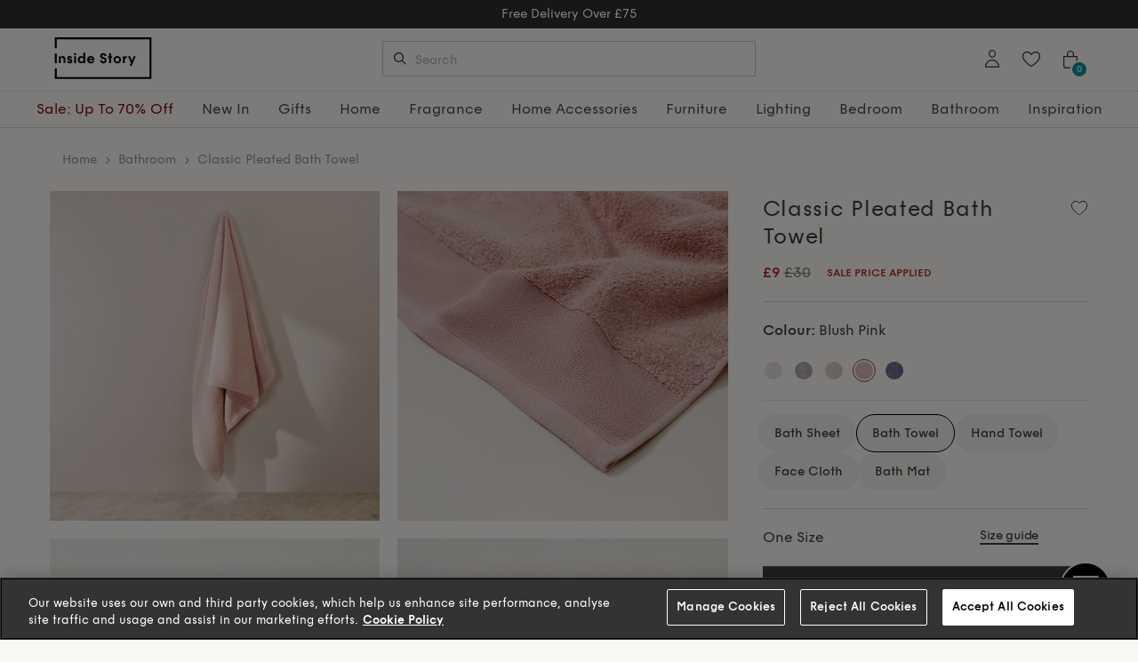

--- FILE ---
content_type: text/html;charset=UTF-8
request_url: https://www.insidestory.com/product/classic-pleated-bath-towel-610004112.html
body_size: 38433
content:
<!DOCTYPE html>
<html lang="en">
<head>
<!--[if gt IE 9]><!-->


<script>
(function() {
  var d = document;
  var c = d.createElement('script');
  if (!('noModule' in c) && 'onbeforeload' in c) {
    var s = false;
    d.addEventListener('beforeload', function(e) {
      if (e.target === c) {
        s = true;
      } else if (!e.target.hasAttribute('nomodule') || !s) {
        return;
      }
      e.preventDefault();
    }, true);

    c.type = 'module';
    c.src = '.';
    d.head.appendChild(c);
    c.remove();
  }
}());
</script>


<script>window.beesfra={"app":{"basePath":"/on/demandware.static/Sites-IS-UK-Site/-/en/v1767761915300/","additionalScripts":["productDetail"],"projectScripts":[]},"config":{"disableIncompleteFormsSubmit":false,"customMapStyle":null,"sizeConversionZeroPad":true},"resources":{"storeLocator":{"errorLocationDisabled":"This site wants to use your device's location"}}};</script>

<script type="module" src="/on/demandware.static/Sites-IS-UK-Site/-/en/v1767761915300/js/main.js"></script>
<script nomodule defer src="/on/demandware.static/Sites-IS-UK-Site/-/en/v1767761915300/js/legacy/main.js"></script>


  



  



<!--<![endif]-->


































<link rel="canonical" href="https://www.insidestory.com/product/classic-pleated-bath-towel-61000411200.html" />

<meta property="og:url" content="https://www.insidestory.com/product/classic-pleated-bath-towel-61000411200.html" />

  <meta http-equiv="content-language" content="en-GB" />


<meta charset=UTF-8>

<meta http-equiv="x-ua-compatible" content="ie=edge">

<meta name="viewport" content="width=device-width, initial-scale=1, maximum-scale=1, user-scalable=0"/>


  


<title>Luxury Soft Cotton Bath Towel in White | Free delivery over £75 | Inside Story | </title>

<link rel="apple-touch-icon" sizes="180x180" href="/on/demandware.static/Sites-IS-UK-Site/-/default/dwd02d6d88/images/favicons/apple-touch-icon.png">
<link rel="icon" type="image/png" sizes="32x32" href="/on/demandware.static/Sites-IS-UK-Site/-/default/dwae4e3609/images/favicons/favicon-32x32.png">
<link rel="icon" type="image/png" sizes="16x16" href="/on/demandware.static/Sites-IS-UK-Site/-/default/dw8f22203e/images/favicons/favicon-16x16.png">
<link rel="manifest" href="/on/demandware.static/Sites-IS-UK-Site/-/default/dw66aa25dc/images/favicons/site.webmanifest">
<meta name="msapplication-TileColor" content="#da532c">
<meta name="theme-color" content="#ffffff">




  <meta property="article:modified_time" content="20251218T11:18:04Z">






  
    <link rel="dns-prefetch" href="https://chat.system.gnatta.com">
    <link rel="preconnect" href="https://chat.system.gnatta.com">
  
    <link rel="dns-prefetch" href="https://p.cquotient.com">
    <link rel="preconnect" href="https://p.cquotient.com">
  
    <link rel="dns-prefetch" href="https://dmc.devatics.io">
    <link rel="preconnect" href="https://dmc.devatics.io">
  
    <link rel="dns-prefetch" href="https://api.cquotient.com">
    <link rel="preconnect" href="https://api.cquotient.com">
  



  <script type="text/javascript" src="https://chat.system.gnatta.com/api/client-code/MzA5ODI2ZDMtYTQ1Mi00YzRlLTg2MGItYTI5YWQ0ODU3M2ZlfDk0NTUzYTQxLThiNzktNGY1OC1hMmRlLWYyMDViZDJlMWZlOA==" async></script>





















  
    <script type="text/javascript" src="https://chat.system.gnatta.com/api/client-code/MzA5ODI2ZDMtYTQ1Mi00YzRlLTg2MGItYTI5YWQ0ODU3M2ZlfDk0NTUzYTQxLThiNzktNGY1OC1hMmRlLWYyMDViZDJlMWZlOA==" async></script>
  
    
    
  
  <div class="content-asset"><!-- dwMarker="content" dwContentID="fff8642fc6eae03625f0554ef3" -->
    <script>
var isMobile = window.innerWidth < 769;
window.addEventListener('resize', function() {
isMobile = window.innerWidth < 769;
});
function buttonAlwaysVisible() {
document.getElementsByClassName("gnattaChat")[0].style.visibility =
"visible";
}
function buttonNotVisible() {
document.getElementsByClassName("gnattaChat")[0].style.visibility =
"hidden";
}
var visible = function visible() {
var excluded = ['/bag/', '/checkout', '/secure/checkout'];
for (let i = 0; i < excluded.length; i++) {
let excludeURL = excluded[i];
if (window.location.pathname.indexOf(excludeURL) === 0  && isMobile) {
buttonNotVisible();
return false;
}
}
return true;
}
function alwaysEnableURLfunc() {
var alwaysEnableURL = ['/here-to-help/faqs.html', '/here-to-help/contact-us.html', '/here-to-help/delivery.html', '/here-to-help/returns.html', '/order/track/', '/stores', '/product/', '/','/shopping-with-us/size-guide.html', '/shopping-with-us/personal-styling.html'];
for (let j = 0; j < alwaysEnableURL.length; j++) {
let element = alwaysEnableURL[j];
if (window.location.pathname.indexOf(element) === 0 && isMobile) {
buttonAlwaysVisible()
return true;
}
}
return false;
}
let alwaysEnableURL = alwaysEnableURLfunc();
document.onreadystatechange = () => {
if (document.readyState === 'complete') {
if (isMobile &&  alwaysEnableURL === false) {
buttonNotVisible();
}
}
}
document.onscroll = function () {
if (alwaysEnableURL === false) {
var scrollPercentage = (window.innerHeight + window.scrollY) / document.body.clientHeight;
if (!isMobile) {
if (scrollPercentage > 0.25) {
buttonAlwaysVisible();
} else {
buttonNotVisible();
}
}
if (isMobile && visible()) {
if (scrollPercentage > 0.35) {
buttonNotVisible();
} else {
buttonAlwaysVisible();
}
}
if (visible() && isMobile) {
const body = document.body;
const html = document.documentElement;
const height =
Math.max(
body.scrollHeight,
body.offsetHeight,
html.clientHeight,
html.scrollHeight,
html.offsetHeight
) / 3;
var y = window.scrollY;
if (y >= height) {
document.getElementsByClassName("gnattaChat")[0].style.display =
"block";
} else {
document.getElementsByClassName("gnattaChat")[0].style.display =
"none";
}
}
};
}
</script>

  </div> <!-- End content-asset -->





<link rel="preload" href="/on/demandware.static/Sites-IS-UK-Site/-/en/v1767761915300/css/style.css" as="style"/>



<meta name="description" content="Buy our luxury soft cotton bath towel in white. Machine washable. One size. Get Free delivery over &pound;75 and free returns. Shop now at Inside Story. Inside Story"/>








  <link rel="preload" as="image" href="https://www.insidestory.com/dw/image/v2/BDCH_PRD/on/demandware.static/-/Sites-master-Catalog-IS/default/dwa737f1bd/images/610004112/610004112-01-modal-pleat-bath-towel.jpg?sw=1920&amp;sh=1920&amp;strip=false">


<link rel="stylesheet" href="/on/demandware.static/Sites-IS-UK-Site/-/en/v1767761915300/css/style.css" fetchpriority="high"/>



  







  




  
  







  <script type="text/javascript">
    var dataLayer = dataLayer || [];
    dataLayer.push({"visitorIP":"52.14.1.82","country":"GB","currency":"GBP","pageType":"pdp","subtype":[],"user":{"userId":"abMPE5zZqlgNSJs9khVuX6M4GM","status":"Logged Out","customerStatus":"new","registrationDate":null,"lastSignIn":null,"firstPurchaseDate":null,"lastPurchaseDate":null,"revenueToDate":null,"firstName":null,"lastName":null,"dayOfBirth":null,"monthOfBirth":null,"yearOfBirth":null,"title":null,"email":null,"ometriaUserId":null,"newsletterEmail":null}});
    
  </script>



  <script type="text/javascript">
    window.googleAnalytics = {
      DATA_LAYER_NAME : 'dataLayer',
      CONTAINER_ID: 'GTM-NJKFM3X',
      ANALYTICS_EVENTS_KEY : 'analyticsEvents',
      TRACK_CHECKOUT_STEP_URL : 'https://www.insidestory.com/on/demandware.store/Sites-IS-UK-Site/en/Checkout-TrackStep'
    };

    var dataLayer = dataLayer || [];

    
    
      dataLayer = dataLayer.concat(
        [{"event":"eec.view_item","ecommerce":{"currency":"GBP","items":[{"affiliation":"IS-UK","discount":21,"item_brand":"Inside Story","item_category":"Home/Sale/Sale Bathroom","item_category2":"Bathroom","item_category3":"Towel","item_category4":"Promo price","item_category5":null,"categories":["Home > Sale > Sale Bathroom","Home > All Products","Home","Home > Sale","Home","Home > Black Friday > Black Friday Towels","Home > All Products > Bathroom","Home > Sale > Sale Towels","Home > Bathroom","Home > Bathroom > Towels","Home > All Products","Home > Black Friday","Home > Bathroom > Towels > Bath Towels","Home"],"group_id":"IS610004","product_id":"610004112","item_id":"61000411200","item_name":"Classic Pleated Bath Towel","item_variant":"One Size","price":"9","quantity":"1","imgUrl":"https://www.insidestory.com/dw/image/v2/BDCH_PRD/on/demandware.static/-/Sites-master-Catalog-IS/default/dwa737f1bd/images/610004112/610004112-01-modal-pleat-bath-towel.jpg?sw=1920&sh=1920&strip=false","inStock":true}]},"detail":{"products":[{"id":"61000411200","group_id":"IS610004","name":"Classic Pleated Bath Towel","price":"9","originalPrice":"30","productPriceType":"Promo price","url":"https://www.insidestory.com/product/classic-pleated-bath-towel-61000411200.html","stock":1,"mVar":null,"sVar":1,"categories":["Home > Sale > Sale Bathroom","Home > All Products","Home","Home > Sale","Home","Home > Black Friday > Black Friday Towels","Home > All Products > Bathroom","Home > Sale > Sale Towels","Home > Bathroom","Home > Bathroom > Towels","Home > All Products","Home > Black Friday","Home > Bathroom > Towels > Bath Towels","Home"],"categoryURL":"https://www.insidestory.com/bathroom/","images":["https://www.insidestory.com/dw/image/v2/BDCH_PRD/on/demandware.static/-/Sites-master-Catalog-IS/default/dwa737f1bd/images/610004112/610004112-01-modal-pleat-bath-towel.jpg?sw=1920&sh=1920&strip=false","https://www.insidestory.com/dw/image/v2/BDCH_PRD/on/demandware.static/-/Sites-master-Catalog-IS/default/dw93c7b072/images/610004112/610004112-02-modal-pleat-bath-towel.jpg?sw=1920&sh=1920&strip=false","https://www.insidestory.com/dw/image/v2/BDCH_PRD/on/demandware.static/-/Sites-master-Catalog-IS/default/dw44ae0277/images/610004112/610004112-03-modal-pleat-bath-towel.jpg?sw=1920&sh=1920&strip=false","https://www.insidestory.com/dw/image/v2/BDCH_PRD/on/demandware.static/-/Sites-master-Catalog-IS/default/dw1ec72ba5/images/610004112/610004112-04-modal-pleat-bath-towel.jpg?sw=1920&sh=1920&strip=false"],"category":"Home/Sale/Sale Bathroom","brand":"Inside Story","category0":"Bathroom","category1":"Towel","quantity":"1","variant":"One Size","dimension10":"Blush Pink","dimension11":"-21","dimension12":0,"description":"Wrap yourself in pure relaxation. Our classic bath towel comes in a range of stylish tones and is made from soft, modal blended cotton for an extra smooth feel and added absorbency, perfect for a blissful bath time or post-shower paradise. ","product_id":"610004112"}]}}]
      );

      
    

  <!-- Google Tag Manager -->
    (function(w,d,s,l,i){w[l]=w[l]||[];w[l].push({'gtm.start':
    new Date().getTime(),event:'gtm.js'});var f=d.getElementsByTagName(s)[0],
    j=d.createElement(s),dl=l!='dataLayer'?'&l='+l:'';j.async=true;j.src=
    'https://www.googletagmanager.com/gtm.js?id='+i+dl;f.parentNode.insertBefore(j,f);
    })(window,document,'script','dataLayer','GTM-NJKFM3X');
  </script>
  <!-- End Google Tag Manager -->






  <meta name="google-site-verification" content="WR1gKB6zTSJc8aDWDiaYkTukc4ov5H8WNzdyXmCZv2E" />



<meta property="og:site_name" content="Inside Story" />
<meta property="og:title" content="Luxury Soft Cotton Bath Towel in White | Free delivery over &pound;75 | Inside Story | " />

  <meta property="og:description" content="Buy our luxury soft cotton bath towel in white. Machine washable. One size. Get Free delivery over &pound;75 and free returns. Shop now at Inside Story." />


  <meta property="og:type" content="product" />
  
    
      <meta property="og:image" content="https://www.insidestory.com/dw/image/v2/BDCH_PRD/on/demandware.static/-/Sites-master-Catalog-IS/default/dwa737f1bd/images/610004112/610004112-01-modal-pleat-bath-towel.jpg?sw=1920&amp;sh=1920&amp;strip=false" />
    
    
      
        <meta property="og:product:price:amount" content="9.00" />
        <meta property="og:product:price:currency" content="GBP" />
      
    
  




<meta name="twitter:card" content="summary_large_image" />
<meta name="twitter:site" content="@Inside_Story" />
<meta name="twitter:title" content="Luxury Soft Cotton Bath Towel in White | Free delivery over &pound;75 | Inside Story | " />

  <meta name="twitter:description" content="Buy our luxury soft cotton bath towel in white. Machine washable. One size. Get Free delivery over &pound;75 and free returns. Shop now at Inside Story." />


  
    <meta name="twitter:image" content="https://www.insidestory.com/dw/image/v2/BDCH_PRD/on/demandware.static/-/Sites-master-Catalog-IS/default/dwa737f1bd/images/610004112/610004112-01-modal-pleat-bath-towel.jpg?sw=1920&amp;sh=1920&amp;strip=false" />
  






<script src="https://cdnjs.cloudflare.com/ajax/libs/jquery/3.4.1/jquery.min.js" async></script>





  <link rel="stylesheet" href="/on/demandware.static/-/Sites/en/v1767761915300/isv008.8.css" fetchpriority="low" as="style"/>












<script type="text/javascript">//<!--
/* <![CDATA[ (head-active_data.js) */
var dw = (window.dw || {});
dw.ac = {
    _analytics: null,
    _events: [],
    _category: "",
    _searchData: "",
    _anact: "",
    _anact_nohit_tag: "",
    _analytics_enabled: "true",
    _timeZone: "Europe/London",
    _capture: function(configs) {
        if (Object.prototype.toString.call(configs) === "[object Array]") {
            configs.forEach(captureObject);
            return;
        }
        dw.ac._events.push(configs);
    },
	capture: function() { 
		dw.ac._capture(arguments);
		// send to CQ as well:
		if (window.CQuotient) {
			window.CQuotient.trackEventsFromAC(arguments);
		}
	},
    EV_PRD_SEARCHHIT: "searchhit",
    EV_PRD_DETAIL: "detail",
    EV_PRD_RECOMMENDATION: "recommendation",
    EV_PRD_SETPRODUCT: "setproduct",
    applyContext: function(context) {
        if (typeof context === "object" && context.hasOwnProperty("category")) {
        	dw.ac._category = context.category;
        }
        if (typeof context === "object" && context.hasOwnProperty("searchData")) {
        	dw.ac._searchData = context.searchData;
        }
    },
    setDWAnalytics: function(analytics) {
        dw.ac._analytics = analytics;
    },
    eventsIsEmpty: function() {
        return 0 == dw.ac._events.length;
    }
};
/* ]]> */
// -->
</script>
<script type="text/javascript">//<!--
/* <![CDATA[ (head-cquotient.js) */
var CQuotient = window.CQuotient = {};
CQuotient.clientId = 'bdch-IS-UK';
CQuotient.realm = 'BDCH';
CQuotient.siteId = 'IS-UK';
CQuotient.instanceType = 'prd';
CQuotient.locale = 'en';
CQuotient.fbPixelId = '__UNKNOWN__';
CQuotient.activities = [];
CQuotient.cqcid='';
CQuotient.cquid='';
CQuotient.cqeid='';
CQuotient.cqlid='';
CQuotient.apiHost='api.cquotient.com';
/* Turn this on to test against Staging Einstein */
/* CQuotient.useTest= true; */
CQuotient.useTest = ('true' === 'false');
CQuotient.initFromCookies = function () {
	var ca = document.cookie.split(';');
	for(var i=0;i < ca.length;i++) {
	  var c = ca[i];
	  while (c.charAt(0)==' ') c = c.substring(1,c.length);
	  if (c.indexOf('cqcid=') == 0) {
		CQuotient.cqcid=c.substring('cqcid='.length,c.length);
	  } else if (c.indexOf('cquid=') == 0) {
		  var value = c.substring('cquid='.length,c.length);
		  if (value) {
		  	var split_value = value.split("|", 3);
		  	if (split_value.length > 0) {
			  CQuotient.cquid=split_value[0];
		  	}
		  	if (split_value.length > 1) {
			  CQuotient.cqeid=split_value[1];
		  	}
		  	if (split_value.length > 2) {
			  CQuotient.cqlid=split_value[2];
		  	}
		  }
	  }
	}
}
CQuotient.getCQCookieId = function () {
	if(window.CQuotient.cqcid == '')
		window.CQuotient.initFromCookies();
	return window.CQuotient.cqcid;
};
CQuotient.getCQUserId = function () {
	if(window.CQuotient.cquid == '')
		window.CQuotient.initFromCookies();
	return window.CQuotient.cquid;
};
CQuotient.getCQHashedEmail = function () {
	if(window.CQuotient.cqeid == '')
		window.CQuotient.initFromCookies();
	return window.CQuotient.cqeid;
};
CQuotient.getCQHashedLogin = function () {
	if(window.CQuotient.cqlid == '')
		window.CQuotient.initFromCookies();
	return window.CQuotient.cqlid;
};
CQuotient.trackEventsFromAC = function (/* Object or Array */ events) {
try {
	if (Object.prototype.toString.call(events) === "[object Array]") {
		events.forEach(_trackASingleCQEvent);
	} else {
		CQuotient._trackASingleCQEvent(events);
	}
} catch(err) {}
};
CQuotient._trackASingleCQEvent = function ( /* Object */ event) {
	if (event && event.id) {
		if (event.type === dw.ac.EV_PRD_DETAIL) {
			CQuotient.trackViewProduct( {id:'', alt_id: event.id, type: 'raw_sku'} );
		} // not handling the other dw.ac.* events currently
	}
};
CQuotient.trackViewProduct = function(/* Object */ cqParamData){
	var cq_params = {};
	cq_params.cookieId = CQuotient.getCQCookieId();
	cq_params.userId = CQuotient.getCQUserId();
	cq_params.emailId = CQuotient.getCQHashedEmail();
	cq_params.loginId = CQuotient.getCQHashedLogin();
	cq_params.product = cqParamData.product;
	cq_params.realm = cqParamData.realm;
	cq_params.siteId = cqParamData.siteId;
	cq_params.instanceType = cqParamData.instanceType;
	cq_params.locale = CQuotient.locale;
	
	if(CQuotient.sendActivity) {
		CQuotient.sendActivity(CQuotient.clientId, 'viewProduct', cq_params);
	} else {
		CQuotient.activities.push({activityType: 'viewProduct', parameters: cq_params});
	}
};
/* ]]> */
// -->
</script>
<!-- Demandware Apple Pay -->

<style type="text/css">ISAPPLEPAY{display:inline}.dw-apple-pay-button,.dw-apple-pay-button:hover,.dw-apple-pay-button:active{background-color:black;background-image:-webkit-named-image(apple-pay-logo-white);background-position:50% 50%;background-repeat:no-repeat;background-size:75% 60%;border-radius:5px;border:1px solid black;box-sizing:border-box;margin:5px auto;min-height:30px;min-width:100px;padding:0}
.dw-apple-pay-button:after{content:'Apple Pay';visibility:hidden}.dw-apple-pay-button.dw-apple-pay-logo-white{background-color:white;border-color:white;background-image:-webkit-named-image(apple-pay-logo-black);color:black}.dw-apple-pay-button.dw-apple-pay-logo-white.dw-apple-pay-border{border-color:black}</style>

</head>


<body class="  new-pdp">
<div class="page" data-action="Product-Show" data-querystring="pid=610004112" data-currency="GBP">



  <script type="application/ld+json">{
  
    "@context":"http://schema.org/",
    "@type":"Product",
    "name":"Classic Pleated Bath Towel",
    "image":[
      "https://www.insidestory.com/dw/image/v2/BDCH_PRD/on/demandware.static/-/Sites-master-Catalog-IS/default/dwa737f1bd/images/610004112/610004112-01-modal-pleat-bath-towel.jpg?sw=1920&amp;sh=1920&amp;strip=false",
      "https://www.insidestory.com/dw/image/v2/BDCH_PRD/on/demandware.static/-/Sites-master-Catalog-IS/default/dw93c7b072/images/610004112/610004112-02-modal-pleat-bath-towel.jpg?sw=1920&amp;sh=1920&amp;strip=false",
      "https://www.insidestory.com/dw/image/v2/BDCH_PRD/on/demandware.static/-/Sites-master-Catalog-IS/default/dw44ae0277/images/610004112/610004112-03-modal-pleat-bath-towel.jpg?sw=1920&amp;sh=1920&amp;strip=false",
      "https://www.insidestory.com/dw/image/v2/BDCH_PRD/on/demandware.static/-/Sites-master-Catalog-IS/default/dw1ec72ba5/images/610004112/610004112-04-modal-pleat-bath-towel.jpg?sw=1920&amp;sh=1920&amp;strip=false"
      ],
    "description":"Wrap yourself in pure relaxation. Our classic bath towel comes in a range of stylish tones and is made from soft, modal blended cotton for an extra smooth feel and added absorbency, perfect for a blissful bath time or post-shower paradise. ",
    
    "offers":{
      "@type":"Offer",
      
        
          "priceCurrency":"GBP",
        
      
      
        
          "price": "9.00",
        
      
      "itemCondition":"http://schema.org/NewCondition",
      "availability":"http://schema.org/InStock",
      
        "url": "https://www.insidestory.com/product/classic-pleated-bath-towel-61000411200.html",
      
      "seller":{
        "@type":"Organization",
        "name":"Inside Story",
        
          "url": "https://www.insidestory.com/product/classic-pleated-bath-towel-61000411200.html",
        
        
          "identifier": "61000411200"
        
      }
    },
    
      "sku": "IS610004",
      "mpn": "IS610004",
    
    
    
      "color": "Blush Pink",
    
    
      "productID": "61000411200"
    
  
}
</script>



































  






  




  <!-- Google Tag Manager (noscript) -->
  <noscript>
    <iframe src="https://www.googletagmanager.com/ns.html?id=GTM-NJKFM3X" height="0" width="0" style="display:none;visibility:hidden"></iframe>
  </noscript>
  <!-- End Google Tag Manager (noscript) -->















<div class="header-banner slide-up  ">
  <div class="container-fluid">
    <div class="row">
      <div class="col-12 col-md-8 col-lg-10 offset-md-2 offset-lg-1 banner-container">
        <div class="content mx-3">
          
          
          <div class="header-banner-global rd-global-banner-text">
            
	 


	
  <div class="carousel slide" data-ride="carousel">
    <div class="carousel-inner">
      
        
          <div class="carousel-item active">
            <style type="text/css">
    @media (min-width: 991.98px) {
        .nav-menu--slide .nav-menu__items--level-2 {
            margin: 0%;
            width: 100% !important;
        }
    }

    .header {
        background-color: #faf8f5;
    }

    .header-banner {
        background-color: #2e2e2e !important;
        line-height: 2rem;
    }

    .header-banner-content {
        color: #ffffff;
        line-height: 2rem;
        font-weight: 400;
    }

    .header-banner-content a {
        color: #ffffff;
        font-weight: 200;
    }

    @media (max-width: 768px) {

        .header-banner>.container-fluid>.row>.col-12,
        .header-banner>.container-fluid>.row>.col-12>.content {
            margin: 0px 0px 0px 0px !important;
            padding: 0px 0px 0px 0px !important;
        }

        .smallFontSize {
            font-size: 0.8rem;
        }
    }

    .country-selector__current__selection {
        color: #000;
    }

    .header-banner.slide-up {
        background-color: #2e2e2e !important;
    }


    /***New Styles***/
    .header-banner.slide-up {
        min-height: 2rem;
    }

    .header-banner-content {
        font-size: .875rem;
    }

    .product-tile__brand {
        display: none;
    }

    .product-tile__name {
        margin-top: 0.1rem;
    }

    .product-detail__brand-name {
        display: none;
    }

    .product-tile__wishlist--link {
        display: none;
    }

    .product-tile__body {
        padding-left: 0rem;
        padding-right: 0.1rem;
    }

    .bed_badge {
        border: solid 2px #01959f;
        background: #ffffff;
        color: #01959f;
        color: #01959f;
        padding: 2px 2px;
        display: inline-block;
        font-weight: 600;
    }

    .bed_badge_text {
        font-size: 12px;
    }

    .cat-landing-component .headlinebanner-text_container .headlinebanner-text-border {
        position: relative;
        right: .3rem;
        padding-top: 0.3rem;
        padding-bottom: 0.5rem;
    }

    @media (max-width: 543px) {
        .banner-image {
            display: none;
        }
    }


    /* BENS ADDITIONS 300524 START*/
    @media (max-width: 768px) {
        .nav-menu {
            position: fixed;
            top: 0;
            height: 100vh;
            height: -webkit-fill-available;
            width: 80%;
            background-color: #faf8f5;
            z-index: 2;
        }

        .nav-menu--slide .nav-menu__items--level-1 .nav-menu__item-link {
            border: none;
        }

        .nav-menu__item-link-name {
            font-weight: 100;
            font-size: 1rem;
            line-height: 110%;
            color: rgb(0 0 0 / 70%);
        }

        .navbar-header {
            padding-left: 25px !important;
        }

        .nav-menu__header__logo {
            padding-top: 20px !important;
        }

        .nav-menu__close {
            padding-right: 37px !important;
            padding-top: 30px !important;
        }

        .nav-menu__items--level-2 {
            background-color: #faf8f5;
        }

        article,
        aside,
        figcaption,
        figure,
        footer,
        header,
        hgroup,
        main,
        nav,
        section {
            display: block;
            background-color: #faf8f5;
        }

        .cookie-warning.nav-menu-toggled--left .header-banner,
        .cookie-warning.nav-menu-toggled--left .header-sticky,
        .cookie-warning.nav-menu-toggled--right .header-banner,
        .cookie-warning.nav-menu-toggled--right .header-sticky,
        body.nav-menu-toggled--left .header-banner,
        body.nav-menu-toggled--left .header-sticky,
        body.nav-menu-toggled--right .header-banner,
        body.nav-menu-toggled--right .header-sticky {
            height: 0;
            min-height: 2rem;
            padding: 0;
        }

        .nav-menu__overlay {
            display: none;
            position: absolute;
            top: 0;
            width: 100%;
            height: 100vh;
            opacity: 0;
            cursor: pointer;
            background-color: #000;
        }

        .nav-menu--slide .nav-menu__items--level-1 .nav-menu__item-link .nav-menu__item-link-name {
            padding: 0 0px;
            text-transform: capitalize;
        }

        .nav-menu--slide .nav-menu__items--level-1 .nav-menu__item-link:hover {
            background: #faf8f5;
            color: rgb(0 0 0 / 70%);
        }

        html body .modal-background {
            opacity: 0;
        }

        .nav-menu__item-link-name {
            text-transform: capitalize;
        }

        .cookie-warning.nav-menu-toggled--left .header-banner,
        .cookie-warning.nav-menu-toggled--left .header-sticky,
        .cookie-warning.nav-menu-toggled--right .header-banner,
        .cookie-warning.nav-menu-toggled--right .header-sticky,
        body.nav-menu-toggled--left .header-banner,
        body.nav-menu-toggled--left .header-sticky,
        body.nav-menu-toggled--right .header-banner,
        body.nav-menu-toggled--right .header-sticky {
            padding-bottom: 0;
        }

        .nav-menu__body .nav-menu__items--level-1 {
            border: none;
            padding-left: 25px !important;
            padding-top: 20px;
        }

        .nav-menu__item-link--level-1 {
            margin-bottom: 2rem;
        }

        .nav-menu__item-link--level-3 {
            padding-bottom: 20px;
        }

        .nav-menu--slide .nav-menu__items--level-3 .nav-menu__item-link {
            padding-left: 10px !important;
        }

        .nav-menu--slide .nav-menu__items--level-2 .nav-menu__item-link {
            padding-left: 10px !important;
        }

        .nav-menu--slide .nav-menu__items--level-3 .nav-menu__item,
        .nav-menu--slide .nav-menu__items--level-3 .nav-menu__item:last-child {
            border-bottom: none;
        }

        .nav-menu--slide .nav-menu__items--level-2 .nav-menu__item-link-name {
            color: rgb(0 0 0 / 70%);
        }

        .nav-menu--left.nav-menu--visible {
            height: 100%;
        }

        .nav-menu--slide .nav-menu__items--level-1 .nav-menu__item-link:active,
        .nav-menu--slide .nav-menu__items--level-1 .nav-menu__item-link:hover {
            background: #f0ede9;
            color: rgb(0 0 0 / 70%);
        }

        .nav-menu--slide .nav-menu__items--level-1 .nav-menu__item-link:active:not(.nav-menu__item-link--level-3) {
            background: #faf8f5;
            color: rgb(0 0 0 / 70%);
        }

        .nav-menu--slide .nav-menu__items--level-1 .nav-menu__item-link:active:not(.nav-menu__item-link--level-3) .nav-menu__item-link-name {
            color: rgb(0 0 0 / 70%);
        }

        .nav-menu--slide .nav-menu__items--level-2 .nav-menu__item-link .nav-menu__item-link-name {
            font-weight: 100;
        }
    }

    .salesticker_section {
        position: absolute !important;
        top: 0.7rem;
        left: 0.7rem;
    }

    @media(max-width:576px) {
        .salesticker_section {
            position: absolute !important;
            top: 0.4rem;
            left: 0.4rem;
        }
    }

    .sale_sticker {
        border: solid 1px #791924;
        background: #821a26;
        color: #eaeaea;
        padding: 1px 1px;
        display: inline-block;
        font-weight: 100;
    }

    .sale_sticker_text {
        font-size: 12px;
    }

    .compact-header {
        background-color: #faf8f5 !important;
    }

    /* BENS ADDITIONS 300524 END*/





    /* BWLS-2 260424 START */


    a {
        transition: 0.2s !important;
    }


    .site-search__controls .search-button {
        padding-left: 0.75rem;
    }

    .site-search input.form-control {
        padding: 12px 0 12px 36px;
    }

    .nav-menu__item-link-name {
        color: rgb(0 0 0 / 70%);
    }

    .site-search input.form-control {
        border: 1px solid rgb(0 0 0 / 20%) !important;
    }

    input.form-control.search-field:hover {
        border: 1px solid rgb(0 0 0 / 80%) !important;
    }

    input.form-control.search-field:focus {
        border: 1px solid rgb(0 0 0 / 80%) !important;
        background: #fff;
    }

    input.form-control.search-field::placeholder {
        color: rgb(0 0 0 / 30%) !important;
    }

    input.form-control.search-field,
    input.form-control.search-field::placeholder {
        transition: all 0.2s;
    }

    input.form-control.search-field:hover::placeholder {
        color: rgb(0 0 0 / 80%) !important;
    }

    input.form-control.search-field:focus:hover::placeholder {
        color: rgb(0 0 0 / 30%) !important;
    }

    .search-icon-wrapper img {
        filter: brightness(0) saturate(0);
        opacity: 0.8;
    }


    /* MAKE NAV 40PX TALL */

    .nav-menu__item-link-name {
        font-size: 1rem;
        line-height: 100%;
        color: rgb(0 0 0 / 70%);
    }

    /* MAKE NAV 40PX TALL */

    li.breadcrumb-item a {
        color: rgb(0 0 0 / 40%) !important;
    }

    li.breadcrumb-item:before {
        transform: rotate(180deg);
        filter: brightness(0) saturate(0);
        opacity: 0.5;
    }

    .back-to-top {
        right: 1rem;
        border: 1px solid #000;
        background-color: #faf8f5;
        color: hsl(0deg 0% 0%);
    }

    span.minicart-round-element:has(span.minicart-quantity[data-qt="0.0"]) {
        display: none !important;
    }

    .minicart__header-text span.items-count {
        display: block;
        font-size: 1rem;
        font-weight: 500;
    }

    .minicart__content span.product-card__content__heading,
    .minicart__content .product-card__price {
        font-size: 0.875rem;
        font-weight: 500;
        line-height: 150%;
        color: rgb(0 0 0 / 80%);
    }

    .product-card__name {
        margin-bottom: 0.5rem;
    }

    p.product-brand-name:empty {
        display: none;
    }

    .minicart__content .product-card__attribute.product-card__attribute--size,
    .minicart__content .product-card__attribute.product-card__attribute--color,
    .minicart__content .product-card__quantity {
        font-size: 0.875rem;
        line-height: 1.5rem;
        font-weight: 400;
        color: rgb(0 0 0 / 55%);
        column-gap: 0.5rem;
        display: flex;
    }

    .product-card__content.ml-4 {
        margin-right: 1.5rem;
    }

    .product-card__attribute:before,
    .product-card__quantity:before {
        content: "";
        width: 3px;
        height: 3px;
        background: rgb(0 0 0 / 55%);
        display: inline-block;
        border-radius: 100%;
        margin-top: 0.65rem;
    }

    .minicart .product-card__price {
        margin-top: 0.25rem;
    }

    .minicart__content p.sub-total-label {
        font-weight: 600;
        color: rgb(0 0 0 / 80%);
    }

    .product-card__attribute {
        margin-bottom: 0;
    }

    .newsticker_section {
        position: absolute !important;
        top: 0.7rem;
        left: 0.7rem;
    }

    .product-tile__sticker--image {
        top: 0 !important;
        position: absolute;
        bottom: auto !important;
        width: 100%;
        left: 0 !important;
        transform: none !important;
        transform-origin: left top;
    }

    .new_sticker {
        border: solid 1px #dddddd;
        background: #ffffff;
        color: #0f0f0f;
        padding: 1px 1px;
        display: inline-block;
        font-weight: 100;
    }

    .new_sticker_text {
        font-size: 0.75rem;
    }

    .product-tile__sticker--image span {
        padding: .4rem .4rem;
    }

    .back-to-top {
        display: none;
    }

    .fit-variation .fit-style span {
        font-weight: 600;
        padding: 0;
    }

    .search-content {
        background-color: #faf8f5;
    }

    .fit-variation .fit-style {
        font-size: 0.875rem;
    }

    .product-tile__swatches {
        padding-bottom: 0 !important;
    }

    body {
        background: #faf8f5;
    }

    .page {
        max-width: 2000px;
        margin: 0 auto;
        box-shadow: 0 0 200px rgb(0 0 0 / 20%);
    }



    /* x-fix for missing burger menu on tablet-START */

    @media only screen and (min-width: 768px) and (max-width: 991px) {

        .header-items.row .header-item__menu.d-flex {
            display: flex !important;
        }

        .header .right-container {
            max-width: 15%;
        }

        .header .header-element.header-element__menu {
            margin-left: 0;
        }

    }

    /* x-fix for missing burger menu on tablet-END */






    @media screen and (min-width: 992px) {

        .header .header-element__user.user img,
        .header .header-element__wishlist img.wishlist {
            width: 20px;
        }

        .nav-menu--slide .nav-menu__items--level-1 .nav-menu__item-link--level-2,
        .nav-menu--slide .nav-menu__items--level-1 .nav-menu__item-link--level-3 {
            padding: 0 !important;
        }

        .nav-menu-item-level-1:hover a.nav-menu__item-link--level-1 .nav-menu__item-link-name {
            color: hsl(184.34deg 91.57% 32.55%);
        }

        .nav-menu__items--level-1>.nav-menu__item>.nav-menu__item-link:before {
            background-color: hsl(184.34deg 91.57% 32.55%);
            height: 2px;
        }

        .nav-menu--slide .nav-menu__items--level-2 {
            border: 1px dashed transparent;
            border-top-color: #dfdfdf;
        }


        /* CENTER LOGO AND RIGHT-HAND ICONS */

        .header-element.logo.center .navbar-header .header-image {
            height: 48px;
        }

        .header-element.logo.center {
            top: 0;
        }

        .header .right-container {
            top: 0;
        }

        /* CENTER LOGO AND RIGHT-HAND ICONS */


        .nav-menu {
            background-color: #faf8f5;
            border-top: 1px dashed rgb(0 0 0 / 15%);
        }

        .nav-menu--slide .nav-menu__items--level-1 .nav-menu__item-link {
            padding: 0.75rem 0;
            line-height: 1;
        }
    }


    @media screen and (min-width: 1024px) {


        /* MAKE NAV 40PX TALL */

        .nav-menu__body .nav-menu__items--level-1 .nav-menu__item a {
            padding-top: 0.75rem;
        }

        /* MAKE NAV 40PX TALL */


        .inner-container .user,
        .header .header-element__wishlist {
            padding: 0;
        }

        .inner-container .user a,
        a.wishlist-link {
            padding: 10px;
        }

        .inner-container .user a,
        .header .header-element__wishlist a,
        .header-element.header-element__minicart,
        a.filters__value-link:before,
        .nav-menu-item-level-1 a.nav-menu__item-link--level-1 .nav-menu__item-link-name {
            transition: 0.3s;
        }

        .inner-container .user a:hover,
        .header .header-element__wishlist a:hover,
        .header-element.header-element__minicart:hover {
            background: hsla(34, 19%, 93%, 1);
        }

        a.filters__value-link:hover:before {
            border: 1px solid #000;
        }

        .nav-menu--slide .nav-menu__items--level-1 .nav-menu__item-link--level-1 span {
            text-transform: capitalize;
            font-weight: 100;
        }

        li.nav-menu-item-level-1 {
            padding-left: 16px;
            padding-right: 16px;
        }
    }




    @media(max-width:576px) {

        .newsticker_section {
            position: absolute !important;
            top: 0.4rem;
            left: 0.4rem;
        }

    }

    .new_sticker {
        border: solid 1px #dddddd;
        background: #ffffff;
        color: #0f0f0f;
        padding: 1px 1px;
        display: inline-block;
        font-weight: 100;
    }

    .new_sticker_text {
        font-size: 12px;
    }

    .product-tile__sticker--image span {
        padding: .4rem .4rem;
    }

    .back-to-top {
        display: none;
    }

    .fit-variation .fit-style span {
        font-weight: 600;
        padding: 5px 9px;
    }

    .search-content {
        background-color: #faf8f5;
    }

    .fit-variation .fit-style {
        font-size: 15px;
    }


    @media (min-width: 544px) {

        #checkout-footer,
        #footer {
            padding-top: 0rem;
        }
    }


    @media screen and (min-width: 1024px) {

        .home-main.homepage.text-center .ls_h2 {
            font-size: 2.5rem;
            letter-spacing: 0;
        }

        .module-row.module-header {
            padding-bottom: 2.5rem;
        }

    }

    @media screen and (min-width: 480px) and (max-width: 767px) {
        .home-main.homepage.text-center .module-row.category-image-list .tile-text-container {
            min-width: 50%;
        }
    }

    footer#footer {
        background: #fff;
        overflow: hidden;
    }

    #footer .fullwidth-color,
    #checkout-footer .fullwidth-color {
        background: transparent !important;
    }

    #footer .fullwidth-color,
    #checkout-footer .fullwidth-color {
        border-top: 1px dashed rgb(0 0 0 / 20%);
        border-bottom: 1px dashed rgb(0 0 0 / 20%);
    }

    #footer .container.contacts {
        padding-left: 1rem;
        padding-right: 1rem;

    }

    #heading-footer-menu-help h6,
    #heading-footer-menu-shopping h6,
    #heading-footer-menu-about h6,
    #heading-footer-menu-legal h6 {
        text-transform: capitalize !important;
        font-weight: 500 !important;
        font-size: 1rem !important;
    }

    ul.pb-1.pl-sm-0.footer-column__list-items.mx-sm-0.font-weight-normal a {
        font-size: 0.875rem;
        line-height: 1.25rem;
        color: rgb(0 0 0 / 55%) !important;
    }

    ul.pb-1.pl-sm-0.footer-column__list-items.mx-sm-0.font-weight-normal a:hover {
        color: #000 !important;
        text-decoration: underline !important;
        text-underline-offset: 0.25rem !important;
    }


    .email-newsletter {
        padding-left: 0;
        padding-right: 0;
    }

    .email-newsletter__heading h5 {
        font-family: Petrona, sans-serif;
        font-size: 2rem;
        line-height: 130%;
        font-weight: 400;
        color: rgb(0 0 0 / 70%);
        margin-bottom: 1.5rem;
    }

    #footer .contacts .email-newsletter__email-input,
    #checkout-footer .contacts .email-newsletter__email-input {
        border: 1px solid rgb(0 0 0 / 20%);
    }

    #footer .contacts .email-newsletter__email-input:hover,
    #checkout-footer .contacts .email-newsletter__email-input:hover {
        border-color: rgb(7 148 159);
    }

    #footer .contacts .email-newsletter__email-input:hover::placeholder,
    #checkout-footer .contacts .email-newsletter__email-input:hover::placeholder {
        color: rgb(7 148 159);
    }


    #footer .contacts .email-newsletter__submit,
    #checkout-footer .contacts .email-newsletter__submit {
        display: flex;
        justify-content: center;
        align-items: center;
        width: 2.5rem;
        height: 2.5rem;
        right: 0;
        top: 0;
    }

    button.email-newsletter__submit.pr-0 i.font-icon.icon-chevron-right {
        font-size: 1rem;
        line-height: 0.5rem !important;
        max-height: min-content !important;
    }


    #footer .contacts .email-newsletter__submit .font-icon::before,
    #checkout-footer .contacts .email-newsletter__submit .font-icon::before {
        padding: 0;
        font-size: 0.75rem;
        line-height: 1 !important;
        border: none;
    }

    .invalid-feedback {
        font-size: 0.875rem;
    }

    .content-block-event p {
        font-size: 0.875rem;
        color: rgb(0 0 0 / 55%);
    }


    #footer .col-3.align-self-center.contacts-asset-left,
    #footer .col-3.contacts-asset-right.align-self-center.hidden-xs-down {
        display: none !important;
    }

    #footer div#accordion-footer {
        max-width: 100%;
        margin: 0;
    }

    #footer .footer-contacts-item a img {
        filter: saturate(0) brightness(0);
        opacity: 0.8;
    }


    @media (min-width: 544px) {

        #footer .fullwidth-color .footer-columns,
        #checkout-footer .fullwidth-color .footer-columns {
            max-width: 73rem;
            padding: 2.5rem 0 !important;
        }


        .col-sm-3.help h6 a,
        .col-sm-3.shopping h6 a,
        .col-sm-3.about h6 a,
        .col-sm-3.legal h6 a {
            padding: 0 !important;
            padding-bottom: 0.75rem !important;
            font-size: 0.875rem;
            font-weight: 600;
        }

        #footer .container.contacts .row.no-gutters.text-center {
            justify-content: center;
        }

        #footer .top-bottom-border,
        #checkout-footer .top-bottom-border {
            border-top: 1px solid rgb(0 0 0 / 25%);
            border-bottom: none;
        }

        #footer .contacts .email-newsletter-wrapper,
        #checkout-footer .contacts .email-newsletter-wrapper {
            margin-top: 0;
            margin-bottom: 0;
        }

        #footer .col-12.email-newsletter-wrapper.col-sm-6.align-self-center {
            order: 1;
            max-width: 100%;
            flex: 1 1 100%;
            border-bottom: 1px dashed rgb(0 0 0 / 20%)
        }


        #footer .col-12.footer-top.d-sm-none.px-0 {
            display: flex !important;
            order: 2;
        }

        #footer .col-12.footer-top.d-sm-none.px-0 .content-asset {
            min-width: 100%;
            display: flex;
            justify-content: center;
        }

        #footer .contacts .footer-contacts-container,
        #checkout-footer .contacts .footer-contacts-container {
            max-width: 1280px;
            flex: 1 1;
        }

        #footer .footer-contacts-container.B1-bold .footer-contacts-item {
            margin: 0 !important;
            padding: 2.25rem 0 !important;
            display: flex;
            justify-content: center;
            background: transparent !important;
        }


        #footer .footer-contacts-item a {
            display: flex;
        }

        #footer .footer-contacts-item a span {
            font-size: 1.25rem;
            line-height: 100% !important;
            font-weight: 400;
            color: rgb(0 0 0 / 80%);
            text-decoration: underline;
            text-underline-offset: 0.25rem;
            text-decoration-thickness: 1.5px;
            margin-top: 0.45rem !important;
            display: block;
        }


        #footer .footer-contacts-item a img {
            width: 36px;
            height: 36px;
        }


        #footer .contacts .footer-contacts-link a:hover img {
            filter: saturate(10) brightness(1) hue-rotate(172deg) !important;
        }


        #footer .container.fullwidth .row.bottom-footer-icons.py-sm-4.px-sm-0 {
            padding-top: 2.5rem !important;
        }

    }


    @media screen and (min-width: 768px) {

        #footer .email-newsletter__heading h5 {
            font-size: 2.25rem;
            margin-bottom: 0;
        }

        #footer .contacts .email-newsletter__title,
        #checkout-footer .contacts .email-newsletter__title {
            max-width: 50% !important;
            flex: 1 1;
        }

        #footer .contacts .email-newsletter__form,
        #checkout-footer .contacts .email-newsletter__form {
            margin-bottom: 0;
            max-width: 50% !important;
            margin-left: 0;
            margin-right: 0;
            flex: 1 1;
        }


        #footer .container.contacts {
            margin: 0;
            min-width: 100%;
            padding: 0;

        }

        #footer .contacts .email-newsletter-wrapper,
        #checkout-footer .contacts .email-newsletter-wrapper {
            padding-left: 0;
            padding-right: 0;
            margin-top: 0;
            margin-bottom: 0;
        }


        #footer .contacts .email-newsletter,
        #checkout-footer .contacts .email-newsletter {
            max-width: 50rem;
            display: flex;
            padding: 4rem 2.5rem;
            column-gap: 2rem;
        }

        #footer .email-newsletter__heading.text-capitalize.email-newsletter__title.font-weight-lg-normal.my-3.my-lg-0 {
            flex: 0 1 50%;
            margin: 0 !important;
        }

        #footer form.email-newsletter__form.mb-lg-0 .form-group {
            margin-top: 0.5rem;
            margin-bottom: 0.5rem;
        }

        #footer .contacts .email-newsletter__submit,
        #checkout-footer .contacts .email-newsletter__submit {
            top: 0.5rem;
        }

        #footer .invalid-feedback {
            margin-top: 0.5rem;
            margin-bottom: 0.5rem !important;
        }

        #footer .footer-contacts-item a span,
        .footer-contacts-item a img {
            transition: all .2s
        }

        #footer .footer-contacts-item a:hover span {
            color: #07939e;
        }

        #footer .footer-contacts-item a:hover img {
            filter: brightness(1.2) saturate(9) hue-rotate(176deg);
        }

        #footer .contacts .footer-contacts-container,
        #checkout-footer .contacts .footer-contacts-container {
            flex-direction: row;

        }

        #footer .footer-contacts-container.B1-bold .footer-contacts-item:first-child {
            border-right: 1px dashed rgb(0 0 0 / 20%);
        }

        #footer .footer-contacts-container.B1-bold .footer-contacts-item:last-child {
            border-left: 1px dashed rgb(0 0 0 / 20%);
        }

    }

    @media screen and (min-width: 1024px) {

        #footer .email-newsletter__heading h5 {
            font-size: 2.5rem;
        }

    }


    @media screen and (min-width: 1280px) {

        #footer form.email-newsletter__form.mb-lg-0 .form-group {
            margin-top: 0.75rem;
        }

        #footer .contacts .email-newsletter__submit,
        #checkout-footer .contacts .email-newsletter__submit {
            top: 0.75rem;
        }


    }


    @media (max-width: 543px) {

        #footer,
        #checkout-footer {
            padding-top: 3.5rem;
        }

        #footer .fullwidth-color,
        #checkout-footer .fullwidth-color {
            padding-top: 3.5rem;
            padding-bottom: 3.5rem;
        }

        #footer .email-newsletter {
            padding-left: 2.5rem !important;
            padding-right: 2.5rem !important;
        }

        #footer .email-newsletter__heading.text-capitalize.email-newsletter__title.font-weight-lg-normal.my-3.my-lg-0 {
            margin-top: 0 !important;
        }

        #footer .email-newsletter__heading h5 {
            margin-bottom: 1rem !important;
        }

        #footer .container.contacts {
            padding-left: 1rem;
            padding-right: 1rem;
        }

        #footer .footer-contacts-container.B1-bold .footer-contacts-item {
            margin-top: 0 !important;
            margin-bottom: 1rem !important;
        }

        #footer .footer-contacts-item a span {
            color: #fff;
        }

        #footer .footer-contacts-item a img {
            filter: brightness(100) saturate(0);
            width: 36px;
            height: 36px;
            opacity: 0.6;
        }

        #footer .contacts .footer-contacts-item,
        #checkout-footer .contacts .footer-contacts-item {
            background: rgb(0 0 0 / 70%);
            padding: 0.25rem 0.25rem 0.25rem 0.5rem;
        }

        #footer .footer-contacts-container.B1-bold .footer-contacts-item {
            margin-top: 0 !important;
            margin-bottom: 1rem !important;
        }


        #footer div#accordion-footer .accordion-element.col-12.col-sm-3 {
            padding-left: 0;
            padding-right: 0;
            border-left: 1px solid rgb(0 0 0 / 20%);
            border-right: 1px solid rgb(0 0 0 / 20%);
        }

        .accordion-element .footer-column {
            border-top-color: rgb(0 0 0 / 20%) !important;
        }

        .accordion-element:last-child {
            border-bottom: 1px solid rgb(0 0 0 / 20%);
        }


        div#accordion-footer h6 {
            margin: 0 1rem !important;
        }

        div#accordion-footer h6>a {
            padding-top: 0.75rem !important;
            padding-bottom: 0.75rem !important;
        }

        .container.footer-columns {
            padding-left: 1rem;
            padding-right: 1rem;
        }

        .footer-column h6 i.font-icon {
            opacity: 0.3;
            color: #000;
        }

        .footer-column h6 i.font-icon:before {
            font-size: 0.875rem;
        }

        #footer ul.pb-1.pl-sm-0.footer-column__list-items.mx-sm-0.font-weight-normal {
            padding-bottom: 0 !important;
            margin-bottom: 1.5rem;
        }

        #footer ul.pb-1.pl-sm-0.footer-column__list-items.mx-sm-0.font-weight-normal li {
            padding-top: 0.75rem;
            padding-bottom: 0.75rem;
        }


        #footer ul.pb-1.pl-sm-0.footer-column__list-items.mx-sm-0.font-weight-normal li a {
            text-decoration: underline;
            text-underline-offset: 0.3rem;
        }
    }


    @media (max-width: 768px) {
        .gnattaChat {
            left: 0.5rem;
        }
    }


    @media (max-width: 992px) {
        #footer .col-12.col-lg-3.col-sm-12.order-lg-3.text-center.site-reviews.py-4.py-sm-0 {
            display: flex;
            justify-content: center;
        }

    }


    @media screen and (min-width: 544px) and (max-width: 767px) {

        .email-newsletter__heading.text-capitalize.email-newsletter__title.font-weight-lg-normal.my-3.my-lg-0 {
            margin-top: 2.5rem !important;
        }

        form.email-newsletter__form.mb-lg-0 {
            margin-bottom: 2.5rem !important;
        }

        .footer-contacts-container.B1-bold {
            flex-direction: column;
        }

        .footer-contacts-container.B1-bold .footer-contacts-item:first-child {
            border-right: none !important;
            border-bottom: 1px dashed rgb(0 0 0 / 20%) !important;
        }

        .footer-contacts-container.B1-bold .footer-contacts-item:last-child {
            border-left: none !important;
            border-top: 1px dashed rgb(0 0 0 / 20%) !important;

        }
    }

    .search-content .search-header:has(> .search-header__phrase) {
        background: rgb(243 238 231);
        display: flex;
        flex-wrap: wrap;
        flex-direction: row;
        padding: 0 1rem 3rem;
    }

    .search-content .search-header:has(> .search-header__phrase) .search-header__breadcrumbs {
        flex: 0 1;
        min-width: 100%;
    }

    .search-content .search-header:has(> .search-header__phrase) .search-header__breadcrumbs__container .breadcrumb-container .breadcrumb {
        background: transparent;
    }

    .search-content .search-header:has(> .search-header__phrase) .search-header__breadcrumbs ol.breadcrumb.mb-0 {
        padding: 0.75rem 0 0.75rem !important
    }

    .search-content .search-header:has(> .search-header__phrase) .search-header__phrase {
        color: rgb(0 0 0 / 70%);
        font-family: Petrona, sans-serif;
        font-weight: 400;
        line-height: 130%;
        text-transform: capitalize;
        text-align: left;
        font-size: 2rem;
        max-width: max-content;
        margin: 0 0.5rem 0 0 !important;
        padding: 0;
    }

    .search-content .search-header:has(> .search-header__phrase) .search-header__phrase:last-child {
        color: rgb(24 137 145);
        margin-right: 0 !important;
    }



    @media screen and (min-width: 768px) {
        .search-content .search-header:has(> .search-header__phrase) {
            padding: 0 2.5rem 3rem;
        }

        .search-content .search-header:has(> .search-header__phrase) .search-header__phrase {
            padding: 0 !important;
            font-size: 2.25rem;
        }

        .search-content .search-header:has(> .search-header__phrase) .search-header__breadcrumbs ol.breadcrumb.mb-0 {
            padding: 1.75rem 0 1.25rem !important
        }
    }




    @media screen and (min-width: 992px) {
        .search-content .search-header:has(> .search-header__phrase) {
            padding: 0 3.5rem 4rem;
        }

        .search-content .search-header:has(> .search-header__phrase) .search-header__phrase {
            font-size: 2.25rem;
        }
    }


    @media screen and (min-width: 1024px) {
        .search-content .search-header:has(> .search-header__phrase) .search-header__phrase {
            font-size: 2.25rem;
        }
    }



    @media screen and (min-width: 1280px) {
        .search-content .search-header:has(> .search-header__phrase) {
            padding: 0 4.5rem 4rem;
        }

        .search-content .search-header:has(> .search-header__phrase) .search-header__phrase {
            font-size: 2.5rem;
        }
    }


    @media screen and (max-width: 768px) {
        .search-content .search-header:has(> .search-header__phrase) .search-header__breadcrumbs {
            margin-bottom: 0.5rem;
        }
    }
</style>

<!-- Banner Content -->
<div class="header-banner-content">
    <!-- DESKTOP ONLY -->
    <div class="d-md-block">
        <p class="mb-0 smallFontSize">
            <a href="https://www.insidestory.com/here-to-help/delivery.html">
                Free Delivery Over £75
            </a>
            </a>
        </p>
    </div>
    <!-- /.banner-desktop -->

    <!-- MOBILE ONLY -->
    <div class="d-sm-none">
        <p class="mb-0 ">
            <a href="https://www.insidestory.com/here-to-help/delivery.html">
                Free Delivery Over £75
            </a>
        </p>
    </div>
    <!-- /.banner-mobile -->
</div>

<script>
    document.addEventListener('DOMContentLoaded', function () {
        // Helper function to find element by selector and text content
        function findElementByText(selector, text) {
            var elements = document.querySelectorAll(selector);
            for (var i = 0; i < elements.length; i++) {
                if (elements[i].textContent.includes(text)) {
                    return elements[i];
                }
            }
            return null;
        }

        // Helper function to change color on element(s)
        function setColor(element, color) {
            if (element) {
                element.style.color = color;
            }
        }

        // "Sale: Up to 50% Off"
        var saleLinks = document.querySelectorAll(".nav-menu__items");
        saleLinks.forEach(function(navItems) {
            var menuItemLevel1 = navItems.closest(".nav-menu-item-level-1");
            if (menuItemLevel1) {
                var linkNames = menuItemLevel1.querySelectorAll(".nav-menu__item-link--level-1 .nav-menu__item-link-name");
                linkNames.forEach(function(linkName) {
                    if (linkName.textContent.includes('Sale: Up to 70% Off')) {
                        linkName.style.color = '#840809';
                    }
                });
            }
        });

        // Reusable function for subnavs
        function colorSubNav(mainMenuText, subNavSelector, subNavText, color) {
            var mainLink = findElementByText('a.nav-menu__item-link.nav-menu__item-link--level-1', mainMenuText);
            if (mainLink) {
                var navMenuItem = mainLink.parentElement;
                if (navMenuItem) {
                    var navMenuItems = navMenuItem.querySelectorAll(subNavSelector);
                    navMenuItems.forEach(function(item) {
                        var links = item.querySelectorAll('.nav-menu__item-link.nav-menu__item-link--level-3 .nav-menu__item-link-name');
                        links.forEach(function(link) {
                            if (link.textContent.includes(subNavText)) {
                                link.style.color = color;
                            }
                        });
                    });
                }
            }
        }

        colorSubNav('Gifts', '.nav-menu__items.nav-menu__items--level-3', 'Sale Gifting', '#840809');
        colorSubNav('Home', '.nav-menu__items.nav-menu__items--level-3', 'All Sale', '#840809');
        colorSubNav('Fragrance', '.nav-menu__items.nav-menu__items--level-3', 'Sale Home Fragrance', '#840809');
        colorSubNav('Home Accessories', '.nav-menu__items.nav-menu__items--level-3', 'Sale Home Accessories', '#840809');
        colorSubNav('Lighting', '.nav-menu__items.nav-menu__items--level-3', 'Sale Lighting', '#840809');
        colorSubNav('Bedroom', '.nav-menu__items.nav-menu__items--level-3', 'Sale Bedroom', '#840809');
        colorSubNav('Bathroom', '.nav-menu__items.nav-menu__items--level-3', 'Sale Bathroom', '#840809');
    });
</script>
          </div>
        
      
        
          <div class="carousel-item ">
            <!-- Banner Content --> 
	  <div class="header-banner-content"> 
		<!-- DESKTOP ONLY --> 
		<div class="d-md-block"> 
		  <p class="mb-0 smallFontSize"> 
		   <a href="https://www.insidestory.com/here-to-help/delivery.html"> 
					   Free Extended Returns Until 17th Jan 2026  
			</a> 
		  </a> 
		  </p> 
		</div> 
		<!-- /.banner-desktop --> 
	   
		<!-- MOBILE ONLY --> 
		<div class="d-sm-none"> 
		  <p class="mb-0 "> 
			  <a href="https://www.insidestory.com/here-to-help/delivery.html"> 
                Free Extended Returns Until 17th Jan 2026    
			</a> 
		  </p> 
		</div> 
		<!-- /.banner-mobile --> 
	  </div>
          </div>
        
      
        
          <div class="carousel-item ">
            <!-- Banner Content --> 
	  <div class="header-banner-content"> 
		<!-- DESKTOP ONLY --> 
		<div class="d-md-block"> 
		  <p class="mb-0 smallFontSize"> 
		   <a href="https://www.insidestory.com/about-us/about-us-trade.html"> 
					   Wholesale & Trade Enquiries    
			</a> 
		  </a> 
		  </p> 
		</div> 
		<!-- /.banner-desktop --> 
	   
		<!-- MOBILE ONLY --> 
		<div class="d-sm-none"> 
		  <p class="mb-0 "> 
			  <a href="https://www.insidestory.com/about-us/about-us-trade.html"> 
                Wholesale & Trade Enquiries  
			</a> 
		  </p> 
		</div> 
		<!-- /.banner-mobile --> 
	  </div>
          </div>
        
      
    </div>
  </div>

 
	
          </div>
        </div>
      </div>
        
        
          <div class="col-1 pl-0 text-right align-self-center js-page-locale-loader" url="/on/demandware.store/Sites-IS-UK-Site/en/Page-LocaleSelector">
          </div>
        
    </div>
  </div>
</div>

<header
  class="compact-header header-z-index header-sticky
    
    "
  
>
  <nav>
    <div class="header container">
      <div class="header-items row justify-content-between">
        <div class="header-item__menu d-flex">
          <div class="header-element header-element__menu menu d-inline-block d-lg-none nav-menu__link"
  data-toggle=".nav-menu" aria-expanded="false">
  
      <img class="header-imag" src="/on/demandware.static/Sites-IS-UK-Site/-/default/dw83b2c345/images/menu.svg" alt="Menu" loading="eager"/>
  
  <div class="nav-menu__link__text text-center">Menu</div>
</div>

          <div class="header-element left header-element__search menu nav-menu__link d-lg-none d-none"
    data-toggle="search-mobile" role="button" aria-expanded="false">
    <img src="/on/demandware.static/Sites-IS-UK-Site/-/default/dw9125cae2/images/search.svg" alt="Search" loading="eager" fetchpriority="high"/>
</div>

          <div class="header-search d-lg-none"></div>
          <div class="header-element stores left">
            <a href="https://www.insidestory.com/stores/">
    
        <span class="header-element__text">
            Stores
        </span>
        <span class="header-element__icon">
            
  


<i class="font-icon icon-map-marker " aria-hidden="true"></i>

        </span>
    
</a>
          </div>
          <div class="header-element logo left d-none d-md-block">
            
  <a class="navbar-header brand pl-2 pl-md-0" href="/" title="Inside Story Home">
    <img class="header-image" src="/on/demandware.static/Sites-IS-UK-Site/-/default/dw33c166a9/images/logo.svg" alt="Inside Story" loading="eager"/>
  </a>


          </div>
          <div class="header-element__user left user mr-20 d-none">
            






























  <a href="https://www.insidestory.com/login/">
    <div class="header-element__icon header-account-image">
      <img src="/on/demandware.static/Sites-IS-UK-Site/-/default/dw32e425b3/images/account.svg" alt="Inside Story" loading="eager"/>
    </div>
  </a>

          </div>
        </div>
        <div class="header-element logo center d-block d-sm-none">
          
  <a class="navbar-header brand pl-2 pl-md-0" href="/" title="Inside Story Home">
    <img class="header-image" src="/on/demandware.static/Sites-IS-UK-Site/-/default/dw33c166a9/images/logo.svg" alt="Inside Story" loading="eager"/>
  </a>


        </div>
        <div class="header-item__search center">
          

<div class="site-search px-md-0">
  <form role="search" action="/search/" method="get" name="simpleSearch" novalidate>
    
    <input class="form-control search-field"
      type="search"
      name="q"
      value=""
      placeholder="Search"
      autocomplete="off"
      aria-label="Search" />
    
      <div class="suggestions-wrapper" data-url="/on/demandware.store/Sites-IS-UK-Site/en/SearchServices-GetSuggestions?q="></div>
      <div class="trending-suggestions">
        






























<div class="suggestions text-left row text-capitalize">
  <div class="close-button-wrapper close-search-wrapper close-search pull-right d-md-none">
    <button type="button" class="close close-button close-search" aria-label="Close">
      
  


<i class="font-icon icon-cross " aria-hidden="true"></i>

    </button>
  </div>

  <span class="arrow-up position-absolute bg-white"></span>

  <div class="suggestions-outer-container container-fluid px-0 px-md-2">
    
      <div class="row suggestions-title-row">
        <h2 class="suggestions-title">
          <span>Trending Now:</span>
        </h2>
      </div>
    

    <div class="row suggestions-container mb-md-4">
      
      <div class="suggestions__products">
        
          
	 

	
        
      </div>
    </div>

    <span class="suggestions__footer hidden-sm-down js-load-recent-search" url="/on/demandware.store/Sites-IS-UK-Site/en/SearchServices-RecentSearches">
    </span>
    <div class="clear-search-footer text-center d-md-none">
      <button type="button" class="close-button close-search" aria-label="Close">
        Clear
  


<i class="font-icon icon-cross " aria-hidden="true"></i>

      </button>
    </div>
  </div>
</div>

      </div>
    
    <input type="hidden" value="en" name="lang" />
    <input type="hidden" value="search" name="suggestion" />
    <div class="site-search__controls position-relative">
      <a href="javascript:;" class="clear-search position-absolute text-capitalize">
        
        
  


<i class="font-icon icon-cross clear-search__icon" aria-hidden="true"></i>

      </a>
      <button type="submit" class="btn btn-link search-button py-1 d-inline-block position-absolute search-icon-wrapper" data-button-text="Search">
        
          <img src="/on/demandware.static/Sites-IS-UK-Site/-/default/dw9125cae2/images/search.svg" alt="Search" loading="eager"/>
        
      </button>
    </div>
  </form>
</div>

        </div>
        <div class="right-container">
          <div class="header-items__controls--right right">
            <div class="d-flex inner-container">
  
    <div class="header-element__wishlist wishlist">
      <a class="wishlist-link" href="https://www.insidestory.com/wishlist/">
  <span class="header-element__icon header-wishlist-image">
      <img class="wishlist" src="/on/demandware.static/Sites-IS-UK-Site/-/default/dw00a152dc/images/wishlist.svg" alt="wishlist" loading="eager"/>
  </span>
  
</a>
<div class="wishlist__indicator wishlist__indicator--added border">
  <span class="wishlist__indicator__arrow-up border d-none d-md-block"></span>
  <div class="wishlist__indicator__content p-2">
    <div class="wishlist__indicator__icon mb-2">
      <span class="wishlist-icon wishlist-icon--active">
  <svg width="20" height="20" fill="none" viewBox="0 0 20 20" xmlns="http://www.w3.org/2000/svg">
    <path d="M15.8389 2.84909C16.3951 3.07956 16.9004 3.41736 17.3261 3.84319C17.7519 4.26882 18.0897 4.77418 18.3202 5.33039C18.5506 5.88661 18.6693 6.48278 18.6693 7.08485C18.6694 12.5015 9.95941 17.6932 9.95941 17.6932C9.95941 17.6932 1.24986 12.5015 1.25 7.08485C1.25 5.86899 1.733 4.70293 2.59274 3.84319C3.45249 2.98344 4.61855 2.50045 5.83441 2.50045C7.05027 2.50045 8.21633 2.98344 9.07608 3.84319L9.95941 4.72652L10.8427 3.84319C11.2684 3.41736 11.7737 3.07956 12.3299 2.84909C12.8862 2.61862 13.4823 2.5 14.0844 2.5C14.6865 2.5 15.2827 2.61862 15.8389 2.84909Z" fill="white" stroke="#3E3C38" stroke-linecap="square"/>
  </svg>
</span>

    </div>
    <div class="wishlist__indicator__text">
      Added to Wishlist
    </div>
  </div>
</div>

<div class="wishlist__indicator wishlist__indicator--removed border">
  <span class="wishlist__indicator__arrow-up border d-none d-md-block"></span>
  <div class="wishlist__indicator__content p-2">
    <div class="wishlist__indicator__icon mb-2">
      <span class="wishlist-icon wishlist-icon--inactive">
  <svg width="20" height="20" fill="none" viewBox="0 0 20 20" xmlns="http://www.w3.org/2000/svg">
    <path d="M15.8389 2.84909C16.3951 3.07956 16.9004 3.41736 17.3261 3.84319C17.7519 4.26882 18.0897 4.77418 18.3202 5.33039C18.5506 5.88661 18.6693 6.48278 18.6693 7.08485C18.6694 12.5015 9.95941 17.6932 9.95941 17.6932C9.95941 17.6932 1.24986 12.5015 1.25 7.08485C1.25 5.86899 1.733 4.70293 2.59274 3.84319C3.45249 2.98344 4.61855 2.50045 5.83441 2.50045C7.05027 2.50045 8.21633 2.98344 9.07608 3.84319L9.95941 4.72652L10.8427 3.84319C11.2684 3.41736 11.7737 3.07956 12.3299 2.84909C12.8862 2.61862 13.4823 2.5 14.0844 2.5C14.6865 2.5 15.2827 2.61862 15.8389 2.84909Z" fill="white" stroke="#3E3C38" stroke-linecap="square"/>
  </svg>
</span>

    </div>
    <div class="wishlist__indicator__text">
      Removed from Wishlist
    </div>
  </div>
</div>

    </div>
  
  <div class="header-element__user user right mr-20">
    






























  <a href="https://www.insidestory.com/login/">
    <div class="header-element__icon header-account-image">
      <img src="/on/demandware.static/Sites-IS-UK-Site/-/default/dw32e425b3/images/account.svg" alt="Inside Story" loading="eager"/>
    </div>
  </a>

  </div>
  <div class="header-element stores right">
    <a href="https://www.insidestory.com/stores/">
    
        <span class="header-element__text">
            Stores
        </span>
        <span class="header-element__icon">
            
  


<i class="font-icon icon-map-marker " aria-hidden="true"></i>

        </span>
    
</a>
  </div>
  <div class="header-element header-element__minicart minicart js-minicart" data-action-url="/on/demandware.store/Sites-IS-UK-Site/en/Cart-MiniCartShow" url="/on/demandware.store/Sites-IS-UK-Site/en/Cart-MiniCart">
    





























<div class="minicart-total">
  <a class="minicart-link " href="https://www.insidestory.com/bag/" title="View Bag">
    <div class="header-element__icon minicart-icon__container">
      <img class="header-wishlist-image" src="/on/demandware.static/Sites-IS-UK-Site/-/default/dw1cdead7a/images/bag.svg" alt="Inside Story" />
    </div>
    <span class="minicart-label header-element__text">
      Bag
    </span>
    
    <span class="minicart-round-element">
      <span class="minicart-quantity" data-qt="0.0">0</span>
    </span>
  </a>
  <span class="minicart-grand-total" data-total="">
    
      
    
  </span>
</div>
<div class="minicart__pane collapse" data-init-flyout-under-header="null" id="miniCart">
  <div class="modal-background show" data-target="#miniCart" data-toggle="collapse" role="button" aria-expanded="false" aria-controls="#miniCart"></div>
  <div class="minicart__container d-block border-left">

  </div>
</div>

  </div>

  <div class="menu-left d-none">
    <div class="header-element header-element__menu menu d-inline-block d-lg-none nav-menu__link"
  data-toggle=".nav-menu" aria-expanded="false">
  
      <img class="header-imag" src="/on/demandware.static/Sites-IS-UK-Site/-/default/dw83b2c345/images/menu.svg" alt="Menu" loading="eager"/>
  
  <div class="nav-menu__link__text text-center">Menu</div>
</div>

  </div>
</div>

          </div>
          <div class="header-item__search right d-none">
              

<div class="site-search px-md-0">
  <form role="search" action="/search/" method="get" name="simpleSearch" novalidate>
    
    <input class="form-control search-field"
      type="search"
      name="q"
      value=""
      placeholder="Search"
      autocomplete="off"
      aria-label="Search" />
    
      <div class="suggestions-wrapper" data-url="/on/demandware.store/Sites-IS-UK-Site/en/SearchServices-GetSuggestions?q="></div>
      <div class="trending-suggestions">
        






























<div class="suggestions text-left row text-capitalize">
  <div class="close-button-wrapper close-search-wrapper close-search pull-right d-md-none">
    <button type="button" class="close close-button close-search" aria-label="Close">
      
  


<i class="font-icon icon-cross " aria-hidden="true"></i>

    </button>
  </div>

  <span class="arrow-up position-absolute bg-white"></span>

  <div class="suggestions-outer-container container-fluid px-0 px-md-2">
    
      <div class="row suggestions-title-row">
        <h2 class="suggestions-title">
          <span>Trending Now:</span>
        </h2>
      </div>
    

    <div class="row suggestions-container mb-md-4">
      
      <div class="suggestions__products">
        
          
	 

	
        
      </div>
    </div>

    <span class="suggestions__footer hidden-sm-down js-load-recent-search" url="/on/demandware.store/Sites-IS-UK-Site/en/SearchServices-RecentSearches">
    </span>
    <div class="clear-search-footer text-center d-md-none">
      <button type="button" class="close-button close-search" aria-label="Close">
        Clear
  


<i class="font-icon icon-cross " aria-hidden="true"></i>

      </button>
    </div>
  </div>
</div>

      </div>
    
    <input type="hidden" value="en" name="lang" />
    <input type="hidden" value="search" name="suggestion" />
    <div class="site-search__controls position-relative">
      <a href="javascript:;" class="clear-search position-absolute text-capitalize">
        
        
  


<i class="font-icon icon-cross clear-search__icon" aria-hidden="true"></i>

      </a>
      <button type="submit" class="btn btn-link search-button py-1 d-inline-block position-absolute search-icon-wrapper" data-button-text="Search">
        
          <img src="/on/demandware.static/Sites-IS-UK-Site/-/default/dw9125cae2/images/search.svg" alt="Search" loading="eager"/>
        
      </button>
    </div>
  </form>
</div>

          </div>
        </div>
      </div>
    </div>
  
      
	 


	

  
  
    






























  
  


  


<nav
  id="main-nav"
  class="
    nav-menu d-lg-block position-lg-static w-lg-100 mw-lg-100 mx-lg-auto text-lg-center border-left border-lg-left-0
    nav-menu--left
    nav-menu--slide
    "
  aria-label="Main menu" role="navigation"
>
  <div class="nav-menu__overlay" data-toggle=".nav-menu"><!-- overlay after menu activation --></div>
  <div class="nav-menu__header d-lg-none">
    <div class="nav-menu__header__logo-row row align-items-center no-gutters">
      <div class="nav-menu__header__logo col-6 col-lg-4 pt-1 mb-sm-0 order-1">
        
  <a class="navbar-header brand pl-2 pl-md-0" href="/" title="Inside Story Home">
    <img class="header-image" src="/on/demandware.static/Sites-IS-UK-Site/-/default/dw33c166a9/images/logo.svg" alt="Inside Story" loading="eager"/>
  </a>


      </div>
      <div class="nav-menu__header__close col-6 col-lg-4 px-0 mb-lg-1 mb-sm-0 order-1">
        <button class="btn btn-link nav-menu__close line-height-1" data-toggle=".nav-menu">
          
  


<i class="font-icon icon-cross d-block nav-menu__close-icon" aria-hidden="true"></i>

          <span class="nav-menu__close-text small">Close</span>
        </button>
      </div>
    </div>
    <div class="nav-menu__search w-100 pt-2 pb-3 position-relative clearfix-self">
      
      

<div class="site-search px-md-0">
  <form role="search" action="/search/" method="get" name="simpleSearch" novalidate>
    
    <input class="form-control search-field"
      type="search"
      name="q"
      value=""
      placeholder="Search"
      autocomplete="off"
      aria-label="Search" />
    
    <input type="hidden" value="en" name="lang" />
    <input type="hidden" value="search" name="suggestion" />
    <div class="site-search__controls position-relative">
      <a href="javascript:;" class="clear-search position-absolute text-capitalize">
        
        
  


<i class="font-icon icon-cross clear-search__icon" aria-hidden="true"></i>

      </a>
      <button type="submit" class="btn btn-link search-button py-1 d-inline-block position-absolute search-icon-wrapper" data-button-text="Search">
        
          <img src="/on/demandware.static/Sites-IS-UK-Site/-/default/dw9125cae2/images/search.svg" alt="Search" loading="eager"/>
        
      </button>
    </div>
  </form>
</div>

    </div>
    <div class="imagery-navigation d-md-none">
      
	 


	
  
 
	
    </div>
    































  
    
      <div id="item-678f9c00998685cee4bffbf0b0-back" class="nav-menu__back collapse py-3 px-2">
        <a
          href="javascript:;"
          class="nav-menu__back-link"
          data-toggle="collapse" data-target="#item-678f9c00998685cee4bffbf0b0-items,#item-678f9c00998685cee4bffbf0b0-back" aria-expanded="false" aria-controls="#item-678f9c00998685cee4bffbf0b0-items,#item-678f9c00998685cee4bffbf0b0-back"
        >
          <span class="nav-menu__back-link-chevron">
            
  


<i class="font-icon icon-chevron-left nav-menu__back-link-chevron-icon" aria-hidden="true"></i>

          </span>
          <span class="nav-menu__back-link-text">Back</span>
        </a>
      </div>
    
  
    
      <div id="item-da6963407a94dc3d8fa03ca678-back" class="nav-menu__back collapse py-3 px-2">
        <a
          href="javascript:;"
          class="nav-menu__back-link"
          data-toggle="collapse" data-target="#item-da6963407a94dc3d8fa03ca678-items,#item-da6963407a94dc3d8fa03ca678-back" aria-expanded="false" aria-controls="#item-da6963407a94dc3d8fa03ca678-items,#item-da6963407a94dc3d8fa03ca678-back"
        >
          <span class="nav-menu__back-link-chevron">
            
  


<i class="font-icon icon-chevron-left nav-menu__back-link-chevron-icon" aria-hidden="true"></i>

          </span>
          <span class="nav-menu__back-link-text">Back</span>
        </a>
      </div>
    
  
    
      <div id="item-549c3f2ad466db73a4c4c9c68a-back" class="nav-menu__back collapse py-3 px-2">
        <a
          href="javascript:;"
          class="nav-menu__back-link"
          data-toggle="collapse" data-target="#item-549c3f2ad466db73a4c4c9c68a-items,#item-549c3f2ad466db73a4c4c9c68a-back" aria-expanded="false" aria-controls="#item-549c3f2ad466db73a4c4c9c68a-items,#item-549c3f2ad466db73a4c4c9c68a-back"
        >
          <span class="nav-menu__back-link-chevron">
            
  


<i class="font-icon icon-chevron-left nav-menu__back-link-chevron-icon" aria-hidden="true"></i>

          </span>
          <span class="nav-menu__back-link-text">Back</span>
        </a>
      </div>
    
  
    
      <div id="item-204aaa54b6bc7bee76400cd980-back" class="nav-menu__back collapse py-3 px-2">
        <a
          href="javascript:;"
          class="nav-menu__back-link"
          data-toggle="collapse" data-target="#item-204aaa54b6bc7bee76400cd980-items,#item-204aaa54b6bc7bee76400cd980-back" aria-expanded="false" aria-controls="#item-204aaa54b6bc7bee76400cd980-items,#item-204aaa54b6bc7bee76400cd980-back"
        >
          <span class="nav-menu__back-link-chevron">
            
  


<i class="font-icon icon-chevron-left nav-menu__back-link-chevron-icon" aria-hidden="true"></i>

          </span>
          <span class="nav-menu__back-link-text">Back</span>
        </a>
      </div>
    
  
    
      <div id="item-84f876aa4378986b7251070bdd-back" class="nav-menu__back collapse py-3 px-2">
        <a
          href="javascript:;"
          class="nav-menu__back-link"
          data-toggle="collapse" data-target="#item-84f876aa4378986b7251070bdd-items,#item-84f876aa4378986b7251070bdd-back" aria-expanded="false" aria-controls="#item-84f876aa4378986b7251070bdd-items,#item-84f876aa4378986b7251070bdd-back"
        >
          <span class="nav-menu__back-link-chevron">
            
  


<i class="font-icon icon-chevron-left nav-menu__back-link-chevron-icon" aria-hidden="true"></i>

          </span>
          <span class="nav-menu__back-link-text">Back</span>
        </a>
      </div>
    
  
    
      <div id="item-280e2161d91a65bb372d203fd8-back" class="nav-menu__back collapse py-3 px-2">
        <a
          href="javascript:;"
          class="nav-menu__back-link"
          data-toggle="collapse" data-target="#item-280e2161d91a65bb372d203fd8-items,#item-280e2161d91a65bb372d203fd8-back" aria-expanded="false" aria-controls="#item-280e2161d91a65bb372d203fd8-items,#item-280e2161d91a65bb372d203fd8-back"
        >
          <span class="nav-menu__back-link-chevron">
            
  


<i class="font-icon icon-chevron-left nav-menu__back-link-chevron-icon" aria-hidden="true"></i>

          </span>
          <span class="nav-menu__back-link-text">Back</span>
        </a>
      </div>
    
  
    
      <div id="item-8026b0cb483dd1cc2b4e3e6b27-back" class="nav-menu__back collapse py-3 px-2">
        <a
          href="javascript:;"
          class="nav-menu__back-link"
          data-toggle="collapse" data-target="#item-8026b0cb483dd1cc2b4e3e6b27-items,#item-8026b0cb483dd1cc2b4e3e6b27-back" aria-expanded="false" aria-controls="#item-8026b0cb483dd1cc2b4e3e6b27-items,#item-8026b0cb483dd1cc2b4e3e6b27-back"
        >
          <span class="nav-menu__back-link-chevron">
            
  


<i class="font-icon icon-chevron-left nav-menu__back-link-chevron-icon" aria-hidden="true"></i>

          </span>
          <span class="nav-menu__back-link-text">Back</span>
        </a>
      </div>
    
  
    
      <div id="item-f656f4550a084790576dada961-back" class="nav-menu__back collapse py-3 px-2">
        <a
          href="javascript:;"
          class="nav-menu__back-link"
          data-toggle="collapse" data-target="#item-f656f4550a084790576dada961-items,#item-f656f4550a084790576dada961-back" aria-expanded="false" aria-controls="#item-f656f4550a084790576dada961-items,#item-f656f4550a084790576dada961-back"
        >
          <span class="nav-menu__back-link-chevron">
            
  


<i class="font-icon icon-chevron-left nav-menu__back-link-chevron-icon" aria-hidden="true"></i>

          </span>
          <span class="nav-menu__back-link-text">Back</span>
        </a>
      </div>
    
  
    
      <div id="item-020343fd733b0ff7031af40fcb-back" class="nav-menu__back collapse py-3 px-2">
        <a
          href="javascript:;"
          class="nav-menu__back-link"
          data-toggle="collapse" data-target="#item-020343fd733b0ff7031af40fcb-items,#item-020343fd733b0ff7031af40fcb-back" aria-expanded="false" aria-controls="#item-020343fd733b0ff7031af40fcb-items,#item-020343fd733b0ff7031af40fcb-back"
        >
          <span class="nav-menu__back-link-chevron">
            
  


<i class="font-icon icon-chevron-left nav-menu__back-link-chevron-icon" aria-hidden="true"></i>

          </span>
          <span class="nav-menu__back-link-text">Back</span>
        </a>
      </div>
    
  
    
      <div id="item-ac91f99559e2658bd558abe384-back" class="nav-menu__back collapse py-3 px-2">
        <a
          href="javascript:;"
          class="nav-menu__back-link"
          data-toggle="collapse" data-target="#item-ac91f99559e2658bd558abe384-items,#item-ac91f99559e2658bd558abe384-back" aria-expanded="false" aria-controls="#item-ac91f99559e2658bd558abe384-items,#item-ac91f99559e2658bd558abe384-back"
        >
          <span class="nav-menu__back-link-chevron">
            
  


<i class="font-icon icon-chevron-left nav-menu__back-link-chevron-icon" aria-hidden="true"></i>

          </span>
          <span class="nav-menu__back-link-text">Back</span>
        </a>
      </div>
    
  
    
      <div id="item-768af48b0e854b7037f27934ff-back" class="nav-menu__back collapse py-3 px-2">
        <a
          href="javascript:;"
          class="nav-menu__back-link"
          data-toggle="collapse" data-target="#item-768af48b0e854b7037f27934ff-items,#item-768af48b0e854b7037f27934ff-back" aria-expanded="false" aria-controls="#item-768af48b0e854b7037f27934ff-items,#item-768af48b0e854b7037f27934ff-back"
        >
          <span class="nav-menu__back-link-chevron">
            
  


<i class="font-icon icon-chevron-left nav-menu__back-link-chevron-icon" aria-hidden="true"></i>

          </span>
          <span class="nav-menu__back-link-text">Back</span>
        </a>
      </div>
    
  


  </div>
  <div class="nav-menu__body w-100 ">
    
    
      
      






























  <ul class="nav-menu__items nav-menu__items--level-1 list-unstyled mb-lg-0 px-2 mt-3 mt-md-0">
    
      <li class="nav-menu__item nav-menu__item--item-678f9c00998685cee4bffbf0b0 d-lg-inline-block nav-menu-item-level-1">
        <a
          class="nav-menu__item-link nav-menu__item-link--level-1 d-flex d-lg-inline-block"
          href="/sale/"
          
            data-target="#item-678f9c00998685cee4bffbf0b0-items,#item-678f9c00998685cee4bffbf0b0-back" aria-expanded="false" aria-controls="#item-678f9c00998685cee4bffbf0b0-items,#item-678f9c00998685cee4bffbf0b0-back"
          
        >
          <span class="nav-menu__item-link-name" 
          >Sale: Up to 70% Off</span>
          
            
              <span class="rounded-circle mobile-menu-cat-img-alt mr-3 d-block d-lg-none"></span>
            
          
          
            <span class="nav-menu__item-link-chevron float-right d-lg-none">
              
  


<i class="font-icon icon-chevron-right nav-menu__item-link-chevron-icon" aria-hidden="true"></i>

            </span>
          
        </a>
        
          
          
          































  <div class="nav-menu__overlay"><!-- overlay after menu activation --></div>
  <ul id="item-678f9c00998685cee4bffbf0b0-items" class="nav-menu__items nav-menu__items--level-2 list-unstyled mb-lg-0 py-lg-4 collapse d-lg-block w-xl-75 text-left text-nowrap px-xl-6">
    
      <li class="nav-menu__item nav-menu__item--item-e6b9339c548399a1d777a3b25c d-lg-inline-block align-top text-lg-left col-lg-3 pl-lg-0">
        <a class="nav-menu__item-link nav-menu__item-link--level-2 d-block"
          href="/sale/"
          
              data-toggle="collapse" data-target="#sale-items" aria-expanded="true" aria-controls="#sale-items"
          
        >
          <span class="nav-menu__item-link-name">SHOP ALL SALE</span>
          
            
              <span class="nav-menu__item-link-chevron--collapsed float-right d-lg-none">
                
  


<i class="font-icon icon-chevron-up nav-menu__item-link-chevron-icon" aria-hidden="true"></i>

              </span>
              <span class="nav-menu__item-link-chevron--expanded float-right d-lg-none">
                
  


<i class="font-icon icon-chevron-down nav-menu__item-link-chevron-icon" aria-hidden="true"></i>

              </span>
            
          
        </a>
        
          
          































  <ul id="sale-items" class="nav-menu__items nav-menu__items--level-3 list-unstyled mb-0 mb-lg-0 mt-lg-4 collapse show">
    
      <li class="nav-menu__item nav-menu__item--sale-bedlinen d-lg-block">
        <a class="nav-menu__item-link nav-menu__item-link--level-3 d-block d-lg-inline-block mb-0 mb-lg-1"
          href="/sale/sale-bedlinen/"
          >
          <span class="nav-menu__item-link-name">Sale Bedroom</span>
        </a>
      </li>
    
      <li class="nav-menu__item nav-menu__item--sale-bathroom d-lg-block">
        <a class="nav-menu__item-link nav-menu__item-link--level-3 d-block d-lg-inline-block mb-0 mb-lg-1"
          href="/sale/sale-bathroom/"
          >
          <span class="nav-menu__item-link-name">Sale Bathroom</span>
        </a>
      </li>
    
      <li class="nav-menu__item nav-menu__item--sale-towels d-lg-block">
        <a class="nav-menu__item-link nav-menu__item-link--level-3 d-block d-lg-inline-block mb-0 mb-lg-1"
          href="/sale/sale-towels/"
          >
          <span class="nav-menu__item-link-name">Sale Towels</span>
        </a>
      </li>
    
      <li class="nav-menu__item nav-menu__item--sale-homefragrance d-lg-block">
        <a class="nav-menu__item-link nav-menu__item-link--level-3 d-block d-lg-inline-block mb-0 mb-lg-1"
          href="/sale/sale-homefragrance/"
          >
          <span class="nav-menu__item-link-name">Sale Home Fragrance</span>
        </a>
      </li>
    
      <li class="nav-menu__item nav-menu__item--sale-gifting d-lg-block">
        <a class="nav-menu__item-link nav-menu__item-link--level-3 d-block d-lg-inline-block mb-0 mb-lg-1"
          href="/sale/sale-gifting/"
          >
          <span class="nav-menu__item-link-name">Sale Gifting</span>
        </a>
      </li>
    
      <li class="nav-menu__item nav-menu__item--sale-homeaccessories d-lg-block">
        <a class="nav-menu__item-link nav-menu__item-link--level-3 d-block d-lg-inline-block mb-0 mb-lg-1"
          href="/sale/sale-homeaccessories/"
          >
          <span class="nav-menu__item-link-name">Sale Home Accessories</span>
        </a>
      </li>
    
      <li class="nav-menu__item nav-menu__item--sale-soft-furnishing d-lg-block">
        <a class="nav-menu__item-link nav-menu__item-link--level-3 d-block d-lg-inline-block mb-0 mb-lg-1"
          href="/sale/sale-soft-furnishing/"
          >
          <span class="nav-menu__item-link-name">Sale Soft Furnishing</span>
        </a>
      </li>
    
      <li class="nav-menu__item nav-menu__item--sale-lighting d-lg-block">
        <a class="nav-menu__item-link nav-menu__item-link--level-3 d-block d-lg-inline-block mb-0 mb-lg-1"
          href="/sale/sale-lighting/"
          >
          <span class="nav-menu__item-link-name">Sale Lighting</span>
        </a>
      </li>
    
      <li class="nav-menu__item nav-menu__item--sale-tableware d-lg-block">
        <a class="nav-menu__item-link nav-menu__item-link--level-3 d-block d-lg-inline-block mb-0 mb-lg-1"
          href="/sale/sale-tableware/"
          >
          <span class="nav-menu__item-link-name">Sale Tableware</span>
        </a>
      </li>
    
      <li class="nav-menu__item nav-menu__item--sale-duvetspillows d-lg-block">
        <a class="nav-menu__item-link nav-menu__item-link--level-3 d-block d-lg-inline-block mb-0 mb-lg-1"
          href="/sale/sale-duvetspillows/"
          >
          <span class="nav-menu__item-link-name">Sale Duvets And Pillows</span>
        </a>
      </li>
    
  </ul>


        
      </li>
    
    
      <li class="nav-menu__content nav-menu__content--side nav-menu__content--sale col-lg-9 d-inline-block">
        
          
	 


	
	
		<style type="text/css"> 
    .newin__navigation img:hover { 
        opacity: 0.5; 
    } 
  </style> 
  <div class="newin__navigation pt-2 d-none d-lg-block offset-left"> 
    <div class="row text-center"> 
        <!-- Popular Styles --> 
   
        <div class="border-0 col-md-4"> 
          <a href="https://www.insidestory.com/sale/" 
          title="All Sale"> 
   
   
          <img src="https://www.insidestory.com/on/demandware.static/-/Library-Sites-ISSharedLibrary/default/dw01a7cf21/images/insidestory/saledec70/meganav.jpg" 
            data-src="https://www.insidestory.com/on/demandware.static/-/Library-Sites-ISSharedLibrary/default/dw01a7cf21/images/insidestory/saledec70/meganav.jpg" alt="All Sale Items" 
            class="img-fluid w-100 lazy" /> 
   
          <div class="align-items-center d-flex justify-content-center pt-1 pb-2"> 
            <p class="mt-auto">All Sale</p> 
          </div> 
        </a> 
        </div> 
   
   
        <div class="border-0 col-md-4"> 
              <a href="https://www.insidestory.com/sale/sale-bedlinen/"
              title="Sale Bedroom"> 
                  <img 
                  src="https://www.insidestory.com/on/demandware.static/-/Library-Sites-ISSharedLibrary/default/dw80d22f35/images/insidestory/saledec/salemeganav/meganav2.jpg" 
                  data-src="images/insidestory/saledec/salemeganav/meganav2.jpg$staticlink$" alt="Sale Bedroom"
                  class="w-100 img-fluid lazy" 
                  alt="" 
                  title="" 
              /> 
                  <div class="c align-items-center d-flex justify-content-center pt-1 pb-2"> 
                  <p class="mt-auto">Sale Bedroom</p> 
                  </div> 
              </a> 
        </div> 
        <!-- Boots --> 
   
   
        <div class="border-0 col-md-4"> 
          <a href="https://www.insidestory.com/sale/sale-towels/" 
          title="Sale Home Accessories"> 
                <img src="https://www.insidestory.com/on/demandware.static/-/Library-Sites-ISSharedLibrary/default/dw5ee85e13/images/insidestory/saledec/salemeganav/meganav1.jpg" 
                    data-srcset="https://www.insidestory.com/on/demandware.static/-/Library-Sites-ISSharedLibrary/default/dw5ee85e13/images/insidestory/saledec/salemeganav/meganav1.jpg" alt="Sale Towels" 
                    class="img-fluid w-100" /> 
   
                <div class="align-items-center d-flex justify-content-center pt-1 pb-2"> 
                    <p class="mt-auto">Sale Towels</p> 
                </div> 
            </a> 
        </div> 
   
    </div> 
  </div>
	

 
	
        
      </li>
    
    <li class="nav-menu__content nav-menu__content--bottom nav-menu__content--sale col-12 d-block hidden-md-down">
      
        
	 

	
      
    </li>
  </ul>


        
      </li>
    
      <li class="nav-menu__item nav-menu__item--item-da6963407a94dc3d8fa03ca678 d-lg-inline-block nav-menu-item-level-1">
        <a
          class="nav-menu__item-link nav-menu__item-link--level-1 d-flex d-lg-inline-block"
          href="/new/"
          
            data-target="#item-da6963407a94dc3d8fa03ca678-items,#item-da6963407a94dc3d8fa03ca678-back" aria-expanded="false" aria-controls="#item-da6963407a94dc3d8fa03ca678-items,#item-da6963407a94dc3d8fa03ca678-back"
          
        >
          <span class="nav-menu__item-link-name" 
          >New In</span>
          
            
              <span class="rounded-circle mobile-menu-cat-img-alt mr-3 d-block d-lg-none"></span>
            
          
          
            <span class="nav-menu__item-link-chevron float-right d-lg-none">
              
  


<i class="font-icon icon-chevron-right nav-menu__item-link-chevron-icon" aria-hidden="true"></i>

            </span>
          
        </a>
        
          
          
          































  <div class="nav-menu__overlay"><!-- overlay after menu activation --></div>
  <ul id="item-da6963407a94dc3d8fa03ca678-items" class="nav-menu__items nav-menu__items--level-2 list-unstyled mb-lg-0 py-lg-4 collapse d-lg-block w-xl-75 text-left text-nowrap px-xl-6">
    
      <li class="nav-menu__item nav-menu__item--item-0334dea95b3606324c19fcabdb d-lg-inline-block align-top text-lg-left col-lg-3 pl-lg-0">
        <a class="nav-menu__item-link nav-menu__item-link--level-2 d-block"
          href="/new/"
          
              data-toggle="collapse" data-target="#new-items" aria-expanded="true" aria-controls="#new-items"
          
        >
          <span class="nav-menu__item-link-name">SHOP BY CATEGORY</span>
          
            
              <span class="nav-menu__item-link-chevron--collapsed float-right d-lg-none">
                
  


<i class="font-icon icon-chevron-up nav-menu__item-link-chevron-icon" aria-hidden="true"></i>

              </span>
              <span class="nav-menu__item-link-chevron--expanded float-right d-lg-none">
                
  


<i class="font-icon icon-chevron-down nav-menu__item-link-chevron-icon" aria-hidden="true"></i>

              </span>
            
          
        </a>
        
          
          































  <ul id="new-items" class="nav-menu__items nav-menu__items--level-3 list-unstyled mb-0 mb-lg-0 mt-lg-4 collapse show">
    
      <li class="nav-menu__item nav-menu__item--new d-lg-block">
        <a class="nav-menu__item-link nav-menu__item-link--level-3 d-block d-lg-inline-block mb-0 mb-lg-1"
          href="/new/"
          >
          <span class="nav-menu__item-link-name">All New In</span>
        </a>
      </li>
    
      <li class="nav-menu__item nav-menu__item--null d-lg-block">
        <a class="nav-menu__item-link nav-menu__item-link--level-3 d-block d-lg-inline-block mb-0 mb-lg-1"
          href="https://www.insidestory.com/new/?&amp;prefn1=category0&amp;prefv1=Furniture"
          >
          <span class="nav-menu__item-link-name">New Furniture</span>
        </a>
      </li>
    
      <li class="nav-menu__item nav-menu__item--null d-lg-block">
        <a class="nav-menu__item-link nav-menu__item-link--level-3 d-block d-lg-inline-block mb-0 mb-lg-1"
          href="https://www.insidestory.com/new/?&amp;prefn1=category0&amp;prefv1=Home%20Accessories"
          >
          <span class="nav-menu__item-link-name">New Home Accessories</span>
        </a>
      </li>
    
      <li class="nav-menu__item nav-menu__item--null d-lg-block">
        <a class="nav-menu__item-link nav-menu__item-link--level-3 d-block d-lg-inline-block mb-0 mb-lg-1"
          href="https://www.insidestory.com/new/?&amp;prefn1=category0&amp;prefv1=Home%20Fragrance"
          >
          <span class="nav-menu__item-link-name">New Home Fragrance</span>
        </a>
      </li>
    
      <li class="nav-menu__item nav-menu__item--null d-lg-block">
        <a class="nav-menu__item-link nav-menu__item-link--level-3 d-block d-lg-inline-block mb-0 mb-lg-1"
          href="https://www.insidestory.com/new/?&amp;prefn1=category0&amp;prefv1=Lighting"
          >
          <span class="nav-menu__item-link-name">New Lighting</span>
        </a>
      </li>
    
  </ul>


        
      </li>
    
    
      <li class="nav-menu__content nav-menu__content--side nav-menu__content--new col-lg-9 d-inline-block">
        
          
	 


	
	
		<style type="text/css"> 
    .newin__navigation img:hover { 
        opacity: 0.5; 
    } 
  </style> 
  <div class="newin__navigation pt-2 d-none d-lg-block offset-left"> 
    <div class="row text-center"> 
        <!-- Popular Styles --> 
   
        <div class="border-0 col-md-4"> 
          <a href="https://www.insidestory.com/new/" 
          title="All New In"> 
   
   
          <img src="https://www.insidestory.com/on/demandware.static/-/Library-Sites-ISSharedLibrary/default/dw06e3d8c6/images/insidestory/1111/newin-meganav-1111.jpg" 
            data-src="https://www.insidestory.com/on/demandware.static/-/Library-Sites-ISSharedLibrary/default/dw06e3d8c6/images/insidestory/1111/newin-meganav-1111.jpg" alt="All New In" 
            class="img-fluid w-100 lazy" /> 
   
          <div class="align-items-center d-flex justify-content-center pt-1 pb-2"> 
            <p class="mt-auto">All New In</p> 
          </div> 
        </a> 
        </div> 
   
   
        <div class="border-0 col-md-4"> 
              <a href="https://www.insidestory.com/new/?&prefn1=category0&prefv1=Home%20Accessories"
              title="New Home Accessories"> 
                  <img 
                  src="https://www.insidestory.com/on/demandware.static/-/Library-Sites-ISSharedLibrary/default/dwbabf40e5/images/insidestory/1111/homeaccessories-meganav-1111.jpg" 
                  data-src="images/insidestory/1111/homeaccessories-meganav-1111.jpg$staticlink$" alt="New Home Accessories"
                  class="w-100 img-fluid lazy" 
                  alt="" 
                  title="" 
              /> 
                  <div class="c align-items-center d-flex justify-content-center pt-1 pb-2"> 
                  <p class="mt-auto">New Home Accessories</p> 
                  </div> 
              </a> 
        </div> 
        <!-- Boots --> 
   
   
        <div class="border-0 col-md-4"> 
          <a href="https://www.insidestory.com/new/?&prefn1=category0&prefv1=Home%20Fragrance" 
          title="New In Home Fragrance"> 
                <img src="https://www.insidestory.com/on/demandware.static/-/Library-Sites-ISSharedLibrary/default/dwbb580f4d/images/insidestory/1111/Fragrance-meganav-1111.jpg" 
                    data-srcset="https://www.insidestory.com/on/demandware.static/-/Library-Sites-ISSharedLibrary/default/dwbb580f4d/images/insidestory/1111/Fragrance-meganav-1111.jpg" alt="New in Home Fragrance and Candles" 
                    class="img-fluid w-100" /> 
   
                <div class="align-items-center d-flex justify-content-center pt-1 pb-2"> 
                    <p class="mt-auto">New Home Fragrance</p> 
                </div> 
            </a> 
        </div> 
   
    </div> 
  </div>
	

 
	
        
      </li>
    
    <li class="nav-menu__content nav-menu__content--bottom nav-menu__content--new col-12 d-block hidden-md-down">
      
        
	 

	
      
    </li>
  </ul>


        
      </li>
    
      <li class="nav-menu__item nav-menu__item--item-549c3f2ad466db73a4c4c9c68a d-lg-inline-block nav-menu-item-level-1">
        <a
          class="nav-menu__item-link nav-menu__item-link--level-1 d-flex d-lg-inline-block"
          href="/gifting/"
          
            data-target="#item-549c3f2ad466db73a4c4c9c68a-items,#item-549c3f2ad466db73a4c4c9c68a-back" aria-expanded="false" aria-controls="#item-549c3f2ad466db73a4c4c9c68a-items,#item-549c3f2ad466db73a4c4c9c68a-back"
          
        >
          <span class="nav-menu__item-link-name" 
          >Gifts</span>
          
            
              <span class="rounded-circle mobile-menu-cat-img-alt mr-3 d-block d-lg-none"></span>
            
          
          
            <span class="nav-menu__item-link-chevron float-right d-lg-none">
              
  


<i class="font-icon icon-chevron-right nav-menu__item-link-chevron-icon" aria-hidden="true"></i>

            </span>
          
        </a>
        
          
          
          































  <div class="nav-menu__overlay"><!-- overlay after menu activation --></div>
  <ul id="item-549c3f2ad466db73a4c4c9c68a-items" class="nav-menu__items nav-menu__items--level-2 list-unstyled mb-lg-0 py-lg-4 collapse d-lg-block w-xl-75 text-left text-nowrap px-xl-6">
    
      <li class="nav-menu__item nav-menu__item--item-f98fda00217897d22124f049d4 d-lg-inline-block align-top text-lg-left col-lg-3 pl-lg-0">
        <a class="nav-menu__item-link nav-menu__item-link--level-2 d-block"
          href="/gifting/"
          
              data-toggle="collapse" data-target="#gifting-items" aria-expanded="true" aria-controls="#gifting-items"
          
        >
          <span class="nav-menu__item-link-name">SHOP BY CATEGORY</span>
          
            
              <span class="nav-menu__item-link-chevron--collapsed float-right d-lg-none">
                
  


<i class="font-icon icon-chevron-up nav-menu__item-link-chevron-icon" aria-hidden="true"></i>

              </span>
              <span class="nav-menu__item-link-chevron--expanded float-right d-lg-none">
                
  


<i class="font-icon icon-chevron-down nav-menu__item-link-chevron-icon" aria-hidden="true"></i>

              </span>
            
          
        </a>
        
          
          































  <ul id="gifting-items" class="nav-menu__items nav-menu__items--level-3 list-unstyled mb-0 mb-lg-0 mt-lg-4 collapse show">
    
      <li class="nav-menu__item nav-menu__item--sale-gifting d-lg-block">
        <a class="nav-menu__item-link nav-menu__item-link--level-3 d-block d-lg-inline-block mb-0 mb-lg-1"
          href="/sale/sale-gifting/"
          >
          <span class="nav-menu__item-link-name">Sale Gifting</span>
        </a>
      </li>
    
      <li class="nav-menu__item nav-menu__item--gifting d-lg-block">
        <a class="nav-menu__item-link nav-menu__item-link--level-3 d-block d-lg-inline-block mb-0 mb-lg-1"
          href="/gifting/"
          >
          <span class="nav-menu__item-link-name">All Gifts</span>
        </a>
      </li>
    
      <li class="nav-menu__item nav-menu__item--gift-sets d-lg-block">
        <a class="nav-menu__item-link nav-menu__item-link--level-3 d-block d-lg-inline-block mb-0 mb-lg-1"
          href="/homefragrance/gift-sets/"
          >
          <span class="nav-menu__item-link-name">Gift Sets</span>
        </a>
      </li>
    
      <li class="nav-menu__item nav-menu__item--homefragrance d-lg-block">
        <a class="nav-menu__item-link nav-menu__item-link--level-3 d-block d-lg-inline-block mb-0 mb-lg-1"
          href="/homefragrance/"
          >
          <span class="nav-menu__item-link-name">Candles &amp; Fragrance</span>
        </a>
      </li>
    
      <li class="nav-menu__item nav-menu__item--home-gifts d-lg-block">
        <a class="nav-menu__item-link nav-menu__item-link--level-3 d-block d-lg-inline-block mb-0 mb-lg-1"
          href="/gifting/home-gifts/"
          >
          <span class="nav-menu__item-link-name">Home Gifts</span>
        </a>
      </li>
    
      <li class="nav-menu__item nav-menu__item--beauty-gifts d-lg-block">
        <a class="nav-menu__item-link nav-menu__item-link--level-3 d-block d-lg-inline-block mb-0 mb-lg-1"
          href="/gifting/beauty-gifts/"
          >
          <span class="nav-menu__item-link-name">Bath &amp; Body Gifts</span>
        </a>
      </li>
    
      <li class="nav-menu__item nav-menu__item--entertaining-gifts d-lg-block">
        <a class="nav-menu__item-link nav-menu__item-link--level-3 d-block d-lg-inline-block mb-0 mb-lg-1"
          href="/gifting/entertaining-gifts/"
          >
          <span class="nav-menu__item-link-name">Decorative Gifts</span>
        </a>
      </li>
    
      <li class="nav-menu__item nav-menu__item--gifts-under-30 d-lg-block">
        <a class="nav-menu__item-link nav-menu__item-link--level-3 d-block d-lg-inline-block mb-0 mb-lg-1"
          href="/gifting/gifts-under-30/"
          >
          <span class="nav-menu__item-link-name">Gifts Under &pound;30</span>
        </a>
      </li>
    
      <li class="nav-menu__item nav-menu__item--gifts-under-50 d-lg-block">
        <a class="nav-menu__item-link nav-menu__item-link--level-3 d-block d-lg-inline-block mb-0 mb-lg-1"
          href="/gifting/gifts-under-50/"
          >
          <span class="nav-menu__item-link-name">Gifts Under &pound;50</span>
        </a>
      </li>
    
      <li class="nav-menu__item nav-menu__item--gifts-under-100 d-lg-block">
        <a class="nav-menu__item-link nav-menu__item-link--level-3 d-block d-lg-inline-block mb-0 mb-lg-1"
          href="/gifting/gifts-under-100/"
          >
          <span class="nav-menu__item-link-name">Gifts Under &pound;100</span>
        </a>
      </li>
    
  </ul>


        
      </li>
    
    
      <li class="nav-menu__content nav-menu__content--side nav-menu__content--gifting col-lg-9 d-inline-block">
        
          
	 


	
	
		<style type="text/css"> 
    .newin__navigation img:hover { 
        opacity: 0.5; 
    } 
  </style> 
  <div class="newin__navigation pt-2 d-none d-lg-block offset-left"> 
    <div class="row text-center"> 
        <!-- Popular Styles --> 
   
        <div class="border-0 col-md-4"> 
            <a 
            href="https://www.insidestory.com/sale/sale-gifting/" 
            title="All Gifts"> 
                <img 
                src="https://www.insidestory.com/on/demandware.static/-/Library-Sites-ISSharedLibrary/default/dw01a7cf21/images/insidestory/saledec70/meganav.jpg" 
                data-src="https://www.insidestory.com/on/demandware.static/-/Library-Sites-ISSharedLibrary/default/dw01a7cf21/images/insidestory/saledec70/meganav.jpg" alt="Inside Story Sale"
                class="w-100 img-fluid lazy" 
                loading="lazy" fetchpriority="low"
                alt="" 
                title="" 
            /> 
                <div class="c align-items-center d-flex justify-content-center pt-1 pb-2"> 
                <p class="mt-auto">Sale Gifts</p> 
                </div> 
            </a> 
        </div> 
   
   
        <div class="border-0 col-md-4"> 
              <a 
              href="https://www.insidestory.com/gifting/home-gifts/" 
              title="Home Gifts"> 
                  <img 
                  src="https://www.insidestory.com/on/demandware.static/-/Library-Sites-ISSharedLibrary/default/dw8a08a346/images/insidestory/2710/home-gifts-2.jpg" 
                  data-src="https://www.insidestory.com/on/demandware.static/-/Library-Sites-ISSharedLibrary/en/v1767761915300/images/insidestory/2710/homegifts-2.jpg" alt="Inside Story signature scented candle and purple glass vase"
                  class="w-100 img-fluid lazy" 
				  loading="lazy" fetchpriority="low"
                  alt="" 
                  title="" 
              /> 
                  <div class="c align-items-center d-flex justify-content-center pt-1 pb-2"> 
                  <p class="mt-auto">Home Gifts</p> 
                  </div> 
              </a> 
        </div>    
        <div class="border-0 col-md-4"> 
            <a 
            href="https://www.insidestory.com/gifting/beauty-gifts/" 
            title="Bath & Body Gifts"> 
                <img 
                src="https://www.insidestory.com/on/demandware.static/-/Library-Sites-ISSharedLibrary/default/dwdcec6421/images/insidestory/2710/beauty-gifts.jpg" 
                data-src="https://www.insidestory.com/on/demandware.static/-/Library-Sites-ISSharedLibrary/en/v1767761915300/images/insidestory/2710/beautygifts.jpg" alt="Pink velvet washbag"
                class="w-100 img-fluid lazy" 
                loading="lazy" fetchpriority="low"
                alt="" 
                title="" 
            /> 
                <div class="c align-items-center d-flex justify-content-center pt-1 pb-2"> 
                <p class="mt-auto">Bath & Body Gifts</p> 
                </div> 
            </a> 
      </div>    
    </div> 
  </div>
	

 
	
        
      </li>
    
    <li class="nav-menu__content nav-menu__content--bottom nav-menu__content--gifting col-12 d-block hidden-md-down">
      
        
	 

	
      
    </li>
  </ul>


        
      </li>
    
      <li class="nav-menu__item nav-menu__item--item-204aaa54b6bc7bee76400cd980 d-lg-inline-block nav-menu-item-level-1">
        <a
          class="nav-menu__item-link nav-menu__item-link--level-1 d-flex d-lg-inline-block"
          href="/all-products/"
          
            data-target="#item-204aaa54b6bc7bee76400cd980-items,#item-204aaa54b6bc7bee76400cd980-back" aria-expanded="false" aria-controls="#item-204aaa54b6bc7bee76400cd980-items,#item-204aaa54b6bc7bee76400cd980-back"
          
        >
          <span class="nav-menu__item-link-name" 
          >Home </span>
          
            
              <span class="rounded-circle mobile-menu-cat-img-alt mr-3 d-block d-lg-none"></span>
            
          
          
            <span class="nav-menu__item-link-chevron float-right d-lg-none">
              
  


<i class="font-icon icon-chevron-right nav-menu__item-link-chevron-icon" aria-hidden="true"></i>

            </span>
          
        </a>
        
          
          
          































  <div class="nav-menu__overlay"><!-- overlay after menu activation --></div>
  <ul id="item-204aaa54b6bc7bee76400cd980-items" class="nav-menu__items nav-menu__items--level-2 list-unstyled mb-lg-0 py-lg-4 collapse d-lg-block w-xl-75 text-left text-nowrap px-xl-6">
    
      <li class="nav-menu__item nav-menu__item--item-e58af2616098ce2ef989f6ef62 d-lg-inline-block align-top text-lg-left col-lg-3 pl-lg-0">
        <a class="nav-menu__item-link nav-menu__item-link--level-2 d-block"
          href="/all-products/"
          
              data-toggle="collapse" data-target="#all-products-items" aria-expanded="true" aria-controls="#all-products-items"
          
        >
          <span class="nav-menu__item-link-name">SHOP BY CATEGORY</span>
          
            
              <span class="nav-menu__item-link-chevron--collapsed float-right d-lg-none">
                
  


<i class="font-icon icon-chevron-up nav-menu__item-link-chevron-icon" aria-hidden="true"></i>

              </span>
              <span class="nav-menu__item-link-chevron--expanded float-right d-lg-none">
                
  


<i class="font-icon icon-chevron-down nav-menu__item-link-chevron-icon" aria-hidden="true"></i>

              </span>
            
          
        </a>
        
          
          































  <ul id="all-products-items" class="nav-menu__items nav-menu__items--level-3 list-unstyled mb-0 mb-lg-0 mt-lg-4 collapse show">
    
      <li class="nav-menu__item nav-menu__item--sale d-lg-block">
        <a class="nav-menu__item-link nav-menu__item-link--level-3 d-block d-lg-inline-block mb-0 mb-lg-1"
          href="/sale/"
          >
          <span class="nav-menu__item-link-name">All Sale</span>
        </a>
      </li>
    
      <li class="nav-menu__item nav-menu__item--all-products d-lg-block">
        <a class="nav-menu__item-link nav-menu__item-link--level-3 d-block d-lg-inline-block mb-0 mb-lg-1"
          href="/all-products/"
          >
          <span class="nav-menu__item-link-name">All Homeware &amp; Furniture</span>
        </a>
      </li>
    
      <li class="nav-menu__item nav-menu__item--gifting d-lg-block">
        <a class="nav-menu__item-link nav-menu__item-link--level-3 d-block d-lg-inline-block mb-0 mb-lg-1"
          href="/gifting/"
          >
          <span class="nav-menu__item-link-name">All Gifts</span>
        </a>
      </li>
    
      <li class="nav-menu__item nav-menu__item--homeaccessories d-lg-block">
        <a class="nav-menu__item-link nav-menu__item-link--level-3 d-block d-lg-inline-block mb-0 mb-lg-1"
          href="/homeaccessories/"
          >
          <span class="nav-menu__item-link-name">All Home Accessories</span>
        </a>
      </li>
    
      <li class="nav-menu__item nav-menu__item--soft-furnishing d-lg-block">
        <a class="nav-menu__item-link nav-menu__item-link--level-3 d-block d-lg-inline-block mb-0 mb-lg-1"
          href="/homeaccessories/soft-furnishing/"
          >
          <span class="nav-menu__item-link-name">All Soft Furnishing</span>
        </a>
      </li>
    
      <li class="nav-menu__item nav-menu__item--furniture d-lg-block">
        <a class="nav-menu__item-link nav-menu__item-link--level-3 d-block d-lg-inline-block mb-0 mb-lg-1"
          href="/furniture/"
          >
          <span class="nav-menu__item-link-name">All Furniture</span>
        </a>
      </li>
    
      <li class="nav-menu__item nav-menu__item--lighting d-lg-block">
        <a class="nav-menu__item-link nav-menu__item-link--level-3 d-block d-lg-inline-block mb-0 mb-lg-1"
          href="/lighting/"
          >
          <span class="nav-menu__item-link-name">All Lighting</span>
        </a>
      </li>
    
      <li class="nav-menu__item nav-menu__item--homefragrance d-lg-block">
        <a class="nav-menu__item-link nav-menu__item-link--level-3 d-block d-lg-inline-block mb-0 mb-lg-1"
          href="/homefragrance/"
          >
          <span class="nav-menu__item-link-name">All Home Fragrance</span>
        </a>
      </li>
    
      <li class="nav-menu__item nav-menu__item--bedroom d-lg-block">
        <a class="nav-menu__item-link nav-menu__item-link--level-3 d-block d-lg-inline-block mb-0 mb-lg-1"
          href="/bedroom/"
          >
          <span class="nav-menu__item-link-name">All Bedroom</span>
        </a>
      </li>
    
      <li class="nav-menu__item nav-menu__item--bathroom d-lg-block">
        <a class="nav-menu__item-link nav-menu__item-link--level-3 d-block d-lg-inline-block mb-0 mb-lg-1"
          href="/bathroom/"
          >
          <span class="nav-menu__item-link-name">All Bathroom</span>
        </a>
      </li>
    
  </ul>


        
      </li>
    
      <li class="nav-menu__item nav-menu__item--item-69dad5e6fffb6391163d64bb21 d-lg-inline-block align-top text-lg-left col-lg-3 pl-lg-0">
        <a class="nav-menu__item-link nav-menu__item-link--level-2 d-block"
          href="/all-products/"
          
              data-toggle="collapse" data-target="#all-products-items" aria-expanded="true" aria-controls="#all-products-items"
          
        >
          <span class="nav-menu__item-link-name">SHOP BY EDIT</span>
          
            
              <span class="nav-menu__item-link-chevron--collapsed float-right d-lg-none">
                
  


<i class="font-icon icon-chevron-up nav-menu__item-link-chevron-icon" aria-hidden="true"></i>

              </span>
              <span class="nav-menu__item-link-chevron--expanded float-right d-lg-none">
                
  


<i class="font-icon icon-chevron-down nav-menu__item-link-chevron-icon" aria-hidden="true"></i>

              </span>
            
          
        </a>
        
          
          































  <ul id="all-products-items" class="nav-menu__items nav-menu__items--level-3 list-unstyled mb-0 mb-lg-0 mt-lg-4 collapse show">
    
      <li class="nav-menu__item nav-menu__item--cosy-winter-bedroom d-lg-block">
        <a class="nav-menu__item-link nav-menu__item-link--level-3 d-block d-lg-inline-block mb-0 mb-lg-1"
          href="/all-products/cosy-winter-bedroom/"
          >
          <span class="nav-menu__item-link-name">Cosy Winter Bedroom Edit</span>
        </a>
      </li>
    
      <li class="nav-menu__item nav-menu__item--shop-by-living-room d-lg-block">
        <a class="nav-menu__item-link nav-menu__item-link--level-3 d-block d-lg-inline-block mb-0 mb-lg-1"
          href="/all-products/shop-by-living-room/"
          >
          <span class="nav-menu__item-link-name">Living Room</span>
        </a>
      </li>
    
      <li class="nav-menu__item nav-menu__item--shop-by-hallway d-lg-block">
        <a class="nav-menu__item-link nav-menu__item-link--level-3 d-block d-lg-inline-block mb-0 mb-lg-1"
          href="/all-products/shop-by-hallway/"
          >
          <span class="nav-menu__item-link-name">Hallway</span>
        </a>
      </li>
    
      <li class="nav-menu__item nav-menu__item--shop-by-bedroom d-lg-block">
        <a class="nav-menu__item-link nav-menu__item-link--level-3 d-block d-lg-inline-block mb-0 mb-lg-1"
          href="/all-products/shop-by-bedroom/"
          >
          <span class="nav-menu__item-link-name">Bedroom</span>
        </a>
      </li>
    
      <li class="nav-menu__item nav-menu__item--shop-by-kitchen d-lg-block">
        <a class="nav-menu__item-link nav-menu__item-link--level-3 d-block d-lg-inline-block mb-0 mb-lg-1"
          href="/all-products/shop-by-kitchen/"
          >
          <span class="nav-menu__item-link-name">Kitchen</span>
        </a>
      </li>
    
      <li class="nav-menu__item nav-menu__item--shop-by-bathroom d-lg-block">
        <a class="nav-menu__item-link nav-menu__item-link--level-3 d-block d-lg-inline-block mb-0 mb-lg-1"
          href="/all-products/shop-by-bathroom/"
          >
          <span class="nav-menu__item-link-name">Bathroom</span>
        </a>
      </li>
    
  </ul>


        
      </li>
    
    
      <li class="nav-menu__content nav-menu__content--side nav-menu__content--all-products col-lg-6 d-inline-block">
        
          
	 


	
	
		<style type="text/css"> 
    .newin__navigation img:hover { 
        opacity: 0.5; 
    } 
  </style> 
  <div class="newin__navigation pt-2 d-none d-lg-block offset-left"> 
    <div class="row text-center"> 
        <!-- Popular Styles --> 
   
        <div class="border-0 col-md-6"> 
            <a 
            href="https://www.insidestory.com/sale/" 
            title="Sale Home Accessories"> 
                <img 
                src="https://www.insidestory.com/on/demandware.static/-/Library-Sites-ISSharedLibrary/default/dw01a7cf21/images/insidestory/saledec70/meganav.jpg" 
                data-src="https://www.insidestory.com/on/demandware.static/-/Library-Sites-ISSharedLibrary/default/dw01a7cf21/images/insidestory/saledec70/meganav.jpg" alt="All Sale"
                class="w-100 img-fluid lazy" 
                loading="lazy" fetchpriority="low"
                alt="" 
                title="" 
            /> 
                <div class="c align-items-center pt-1 d-flex justify-content-center pb-2"> 
                <p class="mt-auto">All Sale</p> 
                </div> 
            </a> 
      </div>    

        <div class="border-0 col-md-6"> 
            <a 
            href="https://www.insidestory.com/furniture/" 
            title="All Furniture"> 
                <img 
                src="https://www.insidestory.com/on/demandware.static/-/Library-Sites-ISSharedLibrary/default/dw4209bd12/images/insidestory/2805/maynav/home-furniture.jpg" 
                data-src="https://www.insidestory.com/on/demandware.static/-/Library-Sites-ISSharedLibrary/default/dw4209bd12/images/insidestory/2805/maynav/home-furniture.jpg" alt="Inside Story furniture"
                class="w-100 img-fluid lazy" 
                loading="lazy" fetchpriority="low"
                alt="" 
                title="" 
            /> 
                <div class="c align-items-center pt-1 d-flex justify-content-center pb-2"> 
                <p class="mt-auto">Furniture</p> 
                </div> 
            </a> 
        </div> 
   
   
    </div> 
  </div>
	

 
	
        
      </li>
    
    <li class="nav-menu__content nav-menu__content--bottom nav-menu__content--all-products col-12 d-block hidden-md-down">
      
        
	 

	
      
    </li>
  </ul>


        
      </li>
    
      <li class="nav-menu__item nav-menu__item--item-84f876aa4378986b7251070bdd d-lg-inline-block nav-menu-item-level-1">
        <a
          class="nav-menu__item-link nav-menu__item-link--level-1 d-flex d-lg-inline-block"
          href="/homefragrance/"
          
            data-target="#item-84f876aa4378986b7251070bdd-items,#item-84f876aa4378986b7251070bdd-back" aria-expanded="false" aria-controls="#item-84f876aa4378986b7251070bdd-items,#item-84f876aa4378986b7251070bdd-back"
          
        >
          <span class="nav-menu__item-link-name" 
          >Fragrance</span>
          
            
              <span class="rounded-circle mobile-menu-cat-img-alt mr-3 d-block d-lg-none"></span>
            
          
          
            <span class="nav-menu__item-link-chevron float-right d-lg-none">
              
  


<i class="font-icon icon-chevron-right nav-menu__item-link-chevron-icon" aria-hidden="true"></i>

            </span>
          
        </a>
        
          
          
          































  <div class="nav-menu__overlay"><!-- overlay after menu activation --></div>
  <ul id="item-84f876aa4378986b7251070bdd-items" class="nav-menu__items nav-menu__items--level-2 list-unstyled mb-lg-0 py-lg-4 collapse d-lg-block w-xl-75 text-left text-nowrap px-xl-6">
    
      <li class="nav-menu__item nav-menu__item--item-8508045ceb9689e67352ad8e4f d-lg-inline-block align-top text-lg-left col-lg-3 pl-lg-0">
        <a class="nav-menu__item-link nav-menu__item-link--level-2 d-block"
          href="/homefragrance/"
          
              data-toggle="collapse" data-target="#homefragrance-items" aria-expanded="true" aria-controls="#homefragrance-items"
          
        >
          <span class="nav-menu__item-link-name">CANDLES &amp; FRAGRANCE</span>
          
            
              <span class="nav-menu__item-link-chevron--collapsed float-right d-lg-none">
                
  


<i class="font-icon icon-chevron-up nav-menu__item-link-chevron-icon" aria-hidden="true"></i>

              </span>
              <span class="nav-menu__item-link-chevron--expanded float-right d-lg-none">
                
  


<i class="font-icon icon-chevron-down nav-menu__item-link-chevron-icon" aria-hidden="true"></i>

              </span>
            
          
        </a>
        
          
          































  <ul id="homefragrance-items" class="nav-menu__items nav-menu__items--level-3 list-unstyled mb-0 mb-lg-0 mt-lg-4 collapse show">
    
      <li class="nav-menu__item nav-menu__item--sale-homefragrance d-lg-block">
        <a class="nav-menu__item-link nav-menu__item-link--level-3 d-block d-lg-inline-block mb-0 mb-lg-1"
          href="/sale/sale-homefragrance/"
          >
          <span class="nav-menu__item-link-name">Sale Home Fragrance</span>
        </a>
      </li>
    
      <li class="nav-menu__item nav-menu__item--homefragrance d-lg-block">
        <a class="nav-menu__item-link nav-menu__item-link--level-3 d-block d-lg-inline-block mb-0 mb-lg-1"
          href="/homefragrance/"
          >
          <span class="nav-menu__item-link-name">All Candles &amp; Fragrance</span>
        </a>
      </li>
    
      <li class="nav-menu__item nav-menu__item--gift-sets d-lg-block">
        <a class="nav-menu__item-link nav-menu__item-link--level-3 d-block d-lg-inline-block mb-0 mb-lg-1"
          href="/homefragrance/gift-sets/"
          >
          <span class="nav-menu__item-link-name">Gift Sets</span>
        </a>
      </li>
    
      <li class="nav-menu__item nav-menu__item--homefragrance-candles d-lg-block">
        <a class="nav-menu__item-link nav-menu__item-link--level-3 d-block d-lg-inline-block mb-0 mb-lg-1"
          href="/homefragrance/homefragrance-candles/"
          >
          <span class="nav-menu__item-link-name">Candles</span>
        </a>
      </li>
    
      <li class="nav-menu__item nav-menu__item--null d-lg-block">
        <a class="nav-menu__item-link nav-menu__item-link--level-3 d-block d-lg-inline-block mb-0 mb-lg-1"
          href="https://www.insidestory.com/homeaccessories/?&amp;prefn1=category1&amp;prefv1=Candle%20Holder"
          >
          <span class="nav-menu__item-link-name">Candle Holders</span>
        </a>
      </li>
    
      <li class="nav-menu__item nav-menu__item--sprays d-lg-block">
        <a class="nav-menu__item-link nav-menu__item-link--level-3 d-block d-lg-inline-block mb-0 mb-lg-1"
          href="/homefragrance/sprays/"
          >
          <span class="nav-menu__item-link-name">Home Sprays</span>
        </a>
      </li>
    
      <li class="nav-menu__item nav-menu__item--diffusers d-lg-block">
        <a class="nav-menu__item-link nav-menu__item-link--level-3 d-block d-lg-inline-block mb-0 mb-lg-1"
          href="/homefragrance/diffusers/"
          >
          <span class="nav-menu__item-link-name">Diffusers</span>
        </a>
      </li>
    
      <li class="nav-menu__item nav-menu__item--diffusers-refill d-lg-block">
        <a class="nav-menu__item-link nav-menu__item-link--level-3 d-block d-lg-inline-block mb-0 mb-lg-1"
          href="/homefragrance/diffusers/diffusers-refill/"
          >
          <span class="nav-menu__item-link-name">Diffuser Refills</span>
        </a>
      </li>
    
  </ul>


        
      </li>
    
      <li class="nav-menu__item nav-menu__item--item-6beec612da0e908c1946e7678d d-lg-inline-block align-top text-lg-left col-lg-3 pl-lg-0">
        <a class="nav-menu__item-link nav-menu__item-link--level-2 d-block"
          href="/bath-and-body/"
          
              data-toggle="collapse" data-target="#bath-and-body-items" aria-expanded="true" aria-controls="#bath-and-body-items"
          
        >
          <span class="nav-menu__item-link-name">BATH &amp; BODY</span>
          
            
              <span class="nav-menu__item-link-chevron--collapsed float-right d-lg-none">
                
  


<i class="font-icon icon-chevron-up nav-menu__item-link-chevron-icon" aria-hidden="true"></i>

              </span>
              <span class="nav-menu__item-link-chevron--expanded float-right d-lg-none">
                
  


<i class="font-icon icon-chevron-down nav-menu__item-link-chevron-icon" aria-hidden="true"></i>

              </span>
            
          
        </a>
        
          
          































  <ul id="bath-and-body-items" class="nav-menu__items nav-menu__items--level-3 list-unstyled mb-0 mb-lg-0 mt-lg-4 collapse show">
    
      <li class="nav-menu__item nav-menu__item--bath-and-body d-lg-block">
        <a class="nav-menu__item-link nav-menu__item-link--level-3 d-block d-lg-inline-block mb-0 mb-lg-1"
          href="/bath-and-body/"
          >
          <span class="nav-menu__item-link-name">All Bath &amp; Body</span>
        </a>
      </li>
    
      <li class="nav-menu__item nav-menu__item--hand-cream d-lg-block">
        <a class="nav-menu__item-link nav-menu__item-link--level-3 d-block d-lg-inline-block mb-0 mb-lg-1"
          href="/bath-and-body/hand-cream/"
          >
          <span class="nav-menu__item-link-name">Hand Cream</span>
        </a>
      </li>
    
      <li class="nav-menu__item nav-menu__item--hand-wash d-lg-block">
        <a class="nav-menu__item-link nav-menu__item-link--level-3 d-block d-lg-inline-block mb-0 mb-lg-1"
          href="/bath-and-body/hand-wash/"
          >
          <span class="nav-menu__item-link-name">Hand Wash</span>
        </a>
      </li>
    
      <li class="nav-menu__item nav-menu__item--bath-oils d-lg-block">
        <a class="nav-menu__item-link nav-menu__item-link--level-3 d-block d-lg-inline-block mb-0 mb-lg-1"
          href="/bath-and-body/bath-oils/"
          >
          <span class="nav-menu__item-link-name">Bath Oils</span>
        </a>
      </li>
    
      <li class="nav-menu__item nav-menu__item--null d-lg-block">
        <a class="nav-menu__item-link nav-menu__item-link--level-3 d-block d-lg-inline-block mb-0 mb-lg-1"
          href="https://www.insidestory.com/bath-and-body/?&amp;prefn1=category1&amp;prefv1=Gift%20Set"
          >
          <span class="nav-menu__item-link-name">Bath &amp; Body Gift Sets</span>
        </a>
      </li>
    
  </ul>


        
      </li>
    
    
      <li class="nav-menu__content nav-menu__content--side nav-menu__content--homefragrance col-lg-6 d-inline-block">
        
          
	 


	
	
		<style type="text/css"> 
    .newin__navigation img:hover { 
        opacity: 0.5; 
    } 
  </style> 
  <div class="newin__navigation pt-2 d-none d-lg-block offset-left"> 
    <div class="row text-center"> 
        <!-- Popular Styles --> 
   
        <div class="border-0 col-md-6"> 
          <a href="https://www.insidestory.com/sale/sale-homefragrance/" 
          title="Candles"> 
   
   
          <img src="https://www.insidestory.com/on/demandware.static/-/Library-Sites-ISSharedLibrary/default/dw01a7cf21/images/insidestory/saledec70/meganav.jpg" 
            data-src="https://www.insidestory.com/on/demandware.static/-/Library-Sites-ISSharedLibrary/default/dw01a7cf21/images/insidestory/saledec70/meganav.jpg" alt="Sale Fragrance" 
            loading="lazy" fetchpriority="low" class="img-fluid w-100 lazy" /> 
   
          <div class="align-items-center pt-1 d-flex justify-content-center pb-2"> 
            <p class="mt-auto">Sale Fragrance</p> 
          </div> 
        </a> 
        </div> 
   
   
        <div class="border-0 col-md-6"> 
              <a 
              href="https://www.insidestory.com/bath-and-body/" 
              title="Bath & Body Products"> 
                  <img 
                  src="https://www.insidestory.com/on/demandware.static/-/Library-Sites-ISSharedLibrary/default/dwed82833a/images/insidestory/2805/maynav/fragrance-all-bath-and-body.jpg" 
                  data-src="https://www.insidestory.com/on/demandware.static/-/Library-Sites-ISSharedLibrary/default/dwed82833a/images/insidestory/2805/maynav/fragrance-all-bath-and-body.jpg" alt="Hand Creams and Hand Hash"
                  class="w-100 img-fluid lazy" 
				  loading="lazy" fetchpriority="low"
                  alt="" 
                  title="" 
              /> 
                  <div class="c align-items-center pt-1 d-flex justify-content-center pb-2"> 
                  <p class="mt-auto">All Bath & Body</p> 
                  </div> 
              </a> 
        </div> 
        <!-- Boots --> 
   
    </div> 
  </div>
	

 
	
        
      </li>
    
    <li class="nav-menu__content nav-menu__content--bottom nav-menu__content--homefragrance col-12 d-block hidden-md-down">
      
        
	 

	
      
    </li>
  </ul>


        
      </li>
    
      <li class="nav-menu__item nav-menu__item--item-280e2161d91a65bb372d203fd8 d-lg-inline-block nav-menu-item-level-1">
        <a
          class="nav-menu__item-link nav-menu__item-link--level-1 d-flex d-lg-inline-block"
          href="/homeaccessories/"
          
            data-target="#item-280e2161d91a65bb372d203fd8-items,#item-280e2161d91a65bb372d203fd8-back" aria-expanded="false" aria-controls="#item-280e2161d91a65bb372d203fd8-items,#item-280e2161d91a65bb372d203fd8-back"
          
        >
          <span class="nav-menu__item-link-name" 
          >Home Accessories</span>
          
            
              <span class="rounded-circle mobile-menu-cat-img-alt mr-3 d-block d-lg-none"></span>
            
          
          
            <span class="nav-menu__item-link-chevron float-right d-lg-none">
              
  


<i class="font-icon icon-chevron-right nav-menu__item-link-chevron-icon" aria-hidden="true"></i>

            </span>
          
        </a>
        
          
          
          































  <div class="nav-menu__overlay"><!-- overlay after menu activation --></div>
  <ul id="item-280e2161d91a65bb372d203fd8-items" class="nav-menu__items nav-menu__items--level-2 list-unstyled mb-lg-0 py-lg-4 collapse d-lg-block w-xl-75 text-left text-nowrap px-xl-6">
    
      <li class="nav-menu__item nav-menu__item--item-5e5ccc3031691974a3d7347929 d-lg-inline-block align-top text-lg-left col-lg-3 pl-lg-0">
        <a class="nav-menu__item-link nav-menu__item-link--level-2 d-block"
          href="/homeaccessories/"
          
              data-toggle="collapse" data-target="#homeaccessories-items" aria-expanded="true" aria-controls="#homeaccessories-items"
          
        >
          <span class="nav-menu__item-link-name">HOME DECOR</span>
          
            
              <span class="nav-menu__item-link-chevron--collapsed float-right d-lg-none">
                
  


<i class="font-icon icon-chevron-up nav-menu__item-link-chevron-icon" aria-hidden="true"></i>

              </span>
              <span class="nav-menu__item-link-chevron--expanded float-right d-lg-none">
                
  


<i class="font-icon icon-chevron-down nav-menu__item-link-chevron-icon" aria-hidden="true"></i>

              </span>
            
          
        </a>
        
          
          































  <ul id="homeaccessories-items" class="nav-menu__items nav-menu__items--level-3 list-unstyled mb-0 mb-lg-0 mt-lg-4 collapse show">
    
      <li class="nav-menu__item nav-menu__item--sale-homeaccessories d-lg-block">
        <a class="nav-menu__item-link nav-menu__item-link--level-3 d-block d-lg-inline-block mb-0 mb-lg-1"
          href="/sale/sale-homeaccessories/"
          >
          <span class="nav-menu__item-link-name">Sale Home Accessories</span>
        </a>
      </li>
    
      <li class="nav-menu__item nav-menu__item--homeaccessories d-lg-block">
        <a class="nav-menu__item-link nav-menu__item-link--level-3 d-block d-lg-inline-block mb-0 mb-lg-1"
          href="/homeaccessories/"
          >
          <span class="nav-menu__item-link-name">All Home Accessories</span>
        </a>
      </li>
    
      <li class="nav-menu__item nav-menu__item--mirrors d-lg-block">
        <a class="nav-menu__item-link nav-menu__item-link--level-3 d-block d-lg-inline-block mb-0 mb-lg-1"
          href="/homeaccessories/mirrors/"
          >
          <span class="nav-menu__item-link-name">Mirrors</span>
        </a>
      </li>
    
      <li class="nav-menu__item nav-menu__item--lighting d-lg-block">
        <a class="nav-menu__item-link nav-menu__item-link--level-3 d-block d-lg-inline-block mb-0 mb-lg-1"
          href="/lighting/"
          >
          <span class="nav-menu__item-link-name">Lighting</span>
        </a>
      </li>
    
      <li class="nav-menu__item nav-menu__item--tableware d-lg-block">
        <a class="nav-menu__item-link nav-menu__item-link--level-3 d-block d-lg-inline-block mb-0 mb-lg-1"
          href="/tableware/"
          >
          <span class="nav-menu__item-link-name">Tableware</span>
        </a>
      </li>
    
      <li class="nav-menu__item nav-menu__item--wall-art d-lg-block">
        <a class="nav-menu__item-link nav-menu__item-link--level-3 d-block d-lg-inline-block mb-0 mb-lg-1"
          href="/homeaccessories/wall-art/"
          >
          <span class="nav-menu__item-link-name">Wall Art</span>
        </a>
      </li>
    
      <li class="nav-menu__item nav-menu__item--vases d-lg-block">
        <a class="nav-menu__item-link nav-menu__item-link--level-3 d-block d-lg-inline-block mb-0 mb-lg-1"
          href="/homeaccessories/decorative-accessories/vases/"
          >
          <span class="nav-menu__item-link-name">Vases</span>
        </a>
      </li>
    
      <li class="nav-menu__item nav-menu__item--decorative-accessories d-lg-block">
        <a class="nav-menu__item-link nav-menu__item-link--level-3 d-block d-lg-inline-block mb-0 mb-lg-1"
          href="/homeaccessories/decorative-accessories/"
          >
          <span class="nav-menu__item-link-name">Decorative Accessories</span>
        </a>
      </li>
    
  </ul>


        
      </li>
    
      <li class="nav-menu__item nav-menu__item--item-f70c6fa8d5660555328e3edf46 d-lg-inline-block align-top text-lg-left col-lg-3 pl-lg-0">
        <a class="nav-menu__item-link nav-menu__item-link--level-2 d-block"
          href="/homeaccessories/soft-furnishing/"
          
              data-toggle="collapse" data-target="#soft-furnishing-items" aria-expanded="true" aria-controls="#soft-furnishing-items"
          
        >
          <span class="nav-menu__item-link-name">SOFT FURNISHING</span>
          
            
              <span class="nav-menu__item-link-chevron--collapsed float-right d-lg-none">
                
  


<i class="font-icon icon-chevron-up nav-menu__item-link-chevron-icon" aria-hidden="true"></i>

              </span>
              <span class="nav-menu__item-link-chevron--expanded float-right d-lg-none">
                
  


<i class="font-icon icon-chevron-down nav-menu__item-link-chevron-icon" aria-hidden="true"></i>

              </span>
            
          
        </a>
        
          
          































  <ul id="soft-furnishing-items" class="nav-menu__items nav-menu__items--level-3 list-unstyled mb-0 mb-lg-0 mt-lg-4 collapse show">
    
      <li class="nav-menu__item nav-menu__item--cushions d-lg-block">
        <a class="nav-menu__item-link nav-menu__item-link--level-3 d-block d-lg-inline-block mb-0 mb-lg-1"
          href="/homeaccessories/cushions/"
          >
          <span class="nav-menu__item-link-name">Cushions</span>
        </a>
      </li>
    
      <li class="nav-menu__item nav-menu__item--footstools d-lg-block">
        <a class="nav-menu__item-link nav-menu__item-link--level-3 d-block d-lg-inline-block mb-0 mb-lg-1"
          href="/homeaccessories/footstools/"
          >
          <span class="nav-menu__item-link-name">Footstools</span>
        </a>
      </li>
    
      <li class="nav-menu__item nav-menu__item--throws d-lg-block">
        <a class="nav-menu__item-link nav-menu__item-link--level-3 d-block d-lg-inline-block mb-0 mb-lg-1"
          href="/homeaccessories/throws/"
          >
          <span class="nav-menu__item-link-name">Throws</span>
        </a>
      </li>
    
      <li class="nav-menu__item nav-menu__item--rugs d-lg-block">
        <a class="nav-menu__item-link nav-menu__item-link--level-3 d-block d-lg-inline-block mb-0 mb-lg-1"
          href="/homeaccessories/rugs/"
          >
          <span class="nav-menu__item-link-name">Rugs</span>
        </a>
      </li>
    
  </ul>


        
      </li>
    
    
      <li class="nav-menu__content nav-menu__content--side nav-menu__content--homeaccessories col-lg-6 d-inline-block">
        
          
	 


	
	
		<style type="text/css"> 
    .newin__navigation img:hover { 
        opacity: 0.5; 
    } 
  </style> 
  <div class="newin__navigation pt-2 d-none d-lg-block offset-left"> 
    <div class="row text-center"> 
        <!-- Popular Styles --> 

        <div class="border-0 col-md-6"> 
            <a 
            href="https://www.insidestory.com/sale/sale-homeaccessories/" 
            title="Sale Home Accessories"> 
                <img 
                src="https://www.insidestory.com/on/demandware.static/-/Library-Sites-ISSharedLibrary/default/dw01a7cf21/images/insidestory/saledec70/meganav.jpg" 
                data-src="https://www.insidestory.com/on/demandware.static/-/Library-Sites-ISSharedLibrary/default/dw01a7cf21/images/insidestory/saledec70/meganav.jpg" alt="Sale Home Accessories"
                class="w-100 img-fluid lazy" 
                loading="lazy" fetchpriority="low"
                alt="" 
                title="" 
            /> 
                <div class="c align-items-center pt-1 d-flex justify-content-center pb-2"> 
                <p class="mt-auto">Sale Home Accessories</p> 
                </div> 
            </a> 
      </div>    
        

        <div class="border-0 col-md-6"> 
            <a 
            href="https://www.insidestory.com/homeaccessories/soft-furnishing/" 
            title="All Soft Furnishing"> 
                <img 
                src="https://www.insidestory.com/on/demandware.static/-/Library-Sites-ISSharedLibrary/default/dw86fce856/images/insidestory/2409/soft-furnishing.jpg" 
                data-src="https://www.insidestory.com/on/demandware.static/-/Library-Sites-ISSharedLibrary/default/dw86fce856/images/insidestory/2409/soft-furnishing.jpg" alt="Inside Story Throws and Soft Furnishing"
                class="w-100 img-fluid lazy" 
                loading="lazy" fetchpriority="low"
                alt="" 
                title="" 
            /> 
                <div class="c align-items-center pt-1 d-flex justify-content-center pb-2"> 
                <p class="mt-auto">Soft Furnishing</p> 
                </div> 
            </a> 
        </div> 
   
   
    </div> 
  </div>
	

 
	
        
      </li>
    
    <li class="nav-menu__content nav-menu__content--bottom nav-menu__content--homeaccessories col-12 d-block hidden-md-down">
      
        
	 

	
      
    </li>
  </ul>


        
      </li>
    
      <li class="nav-menu__item nav-menu__item--item-8026b0cb483dd1cc2b4e3e6b27 d-lg-inline-block nav-menu-item-level-1">
        <a
          class="nav-menu__item-link nav-menu__item-link--level-1 d-flex d-lg-inline-block"
          href="/furniture/"
          
            data-target="#item-8026b0cb483dd1cc2b4e3e6b27-items,#item-8026b0cb483dd1cc2b4e3e6b27-back" aria-expanded="false" aria-controls="#item-8026b0cb483dd1cc2b4e3e6b27-items,#item-8026b0cb483dd1cc2b4e3e6b27-back"
          
        >
          <span class="nav-menu__item-link-name" 
          >Furniture</span>
          
            
              <span class="rounded-circle mobile-menu-cat-img-alt mr-3 d-block d-lg-none"></span>
            
          
          
            <span class="nav-menu__item-link-chevron float-right d-lg-none">
              
  


<i class="font-icon icon-chevron-right nav-menu__item-link-chevron-icon" aria-hidden="true"></i>

            </span>
          
        </a>
        
          
          
          































  <div class="nav-menu__overlay"><!-- overlay after menu activation --></div>
  <ul id="item-8026b0cb483dd1cc2b4e3e6b27-items" class="nav-menu__items nav-menu__items--level-2 list-unstyled mb-lg-0 py-lg-4 collapse d-lg-block w-xl-75 text-left text-nowrap px-xl-6">
    
      <li class="nav-menu__item nav-menu__item--item-dc229054197730ab39835f9fe5 d-lg-inline-block align-top text-lg-left col-lg-3 pl-lg-0">
        <a class="nav-menu__item-link nav-menu__item-link--level-2 d-block"
          href="/furniture/"
          
              data-toggle="collapse" data-target="#furniture-items" aria-expanded="true" aria-controls="#furniture-items"
          
        >
          <span class="nav-menu__item-link-name">SHOP BY CATEGORY</span>
          
            
              <span class="nav-menu__item-link-chevron--collapsed float-right d-lg-none">
                
  


<i class="font-icon icon-chevron-up nav-menu__item-link-chevron-icon" aria-hidden="true"></i>

              </span>
              <span class="nav-menu__item-link-chevron--expanded float-right d-lg-none">
                
  


<i class="font-icon icon-chevron-down nav-menu__item-link-chevron-icon" aria-hidden="true"></i>

              </span>
            
          
        </a>
        
          
          































  <ul id="furniture-items" class="nav-menu__items nav-menu__items--level-3 list-unstyled mb-0 mb-lg-0 mt-lg-4 collapse show">
    
      <li class="nav-menu__item nav-menu__item--furniture d-lg-block">
        <a class="nav-menu__item-link nav-menu__item-link--level-3 d-block d-lg-inline-block mb-0 mb-lg-1"
          href="/furniture/"
          >
          <span class="nav-menu__item-link-name">All Furniture</span>
        </a>
      </li>
    
      <li class="nav-menu__item nav-menu__item--accent-chairs d-lg-block">
        <a class="nav-menu__item-link nav-menu__item-link--level-3 d-block d-lg-inline-block mb-0 mb-lg-1"
          href="/furniture/accent-chairs/"
          >
          <span class="nav-menu__item-link-name">Accent Chairs</span>
        </a>
      </li>
    
      <li class="nav-menu__item nav-menu__item--footstools d-lg-block">
        <a class="nav-menu__item-link nav-menu__item-link--level-3 d-block d-lg-inline-block mb-0 mb-lg-1"
          href="/homeaccessories/footstools/"
          >
          <span class="nav-menu__item-link-name">Footstools</span>
        </a>
      </li>
    
      <li class="nav-menu__item nav-menu__item--side-tables d-lg-block">
        <a class="nav-menu__item-link nav-menu__item-link--level-3 d-block d-lg-inline-block mb-0 mb-lg-1"
          href="/furniture/side-tables/"
          >
          <span class="nav-menu__item-link-name">Side Tables</span>
        </a>
      </li>
    
      <li class="nav-menu__item nav-menu__item--bar-stools d-lg-block">
        <a class="nav-menu__item-link nav-menu__item-link--level-3 d-block d-lg-inline-block mb-0 mb-lg-1"
          href="/furniture/bar-stools/"
          >
          <span class="nav-menu__item-link-name">Bar Stools</span>
        </a>
      </li>
    
  </ul>


        
      </li>
    
    
      <li class="nav-menu__content nav-menu__content--side nav-menu__content--furniture col-lg-9 d-inline-block">
        
          
	 


	
	
		<style type="text/css"> 
    .newin__navigation img:hover { 
        opacity: 0.5; 
    } 
  </style> 
  <div class="newin__navigation pt-2 d-none d-lg-block offset-left"> 
    <div class="row text-center"> 
        <!-- Popular Styles --> 
   
        <div class="border-0 col-md-4"> 
            <a 
            href="https://www.insidestory.com/homeaccessories/footstools/" 
            title="All Footstools"> 
                <img 
                src="https://www.insidestory.com/on/demandware.static/-/Library-Sites-ISSharedLibrary/default/dw2836219d/images/insidestory/2805/maynav/furniture-footstools.jpg" 
                data-src="https://www.insidestory.com/on/demandware.static/-/Library-Sites-ISSharedLibrary/default/dw2836219d/images/insidestory/2805/maynav/furniture-footstools.jpg" alt="Inside Story Modern Footstools"
                class="w-100 img-fluid lazy" 
                loading="lazy" fetchpriority="low"
                alt="" 
                title="" 
            /> 
                <div class="c align-items-center d-flex justify-content-center pt-1 pb-2"> 
                <p class="mt-auto">Footstools</p> 
                </div> 
            </a> 
        </div> 
   
   
        <div class="border-0 col-md-4"> 
              <a 
              href="https://www.insidestory.com/furniture/accent-chairs/" 
              title="All Accent Chairs"> 
                  <img 
                  src="https://www.insidestory.com/on/demandware.static/-/Library-Sites-ISSharedLibrary/default/dw18dad773/images/insidestory/2409/accent-chairs.jpg" 
                  data-src="https://www.insidestory.com/on/demandware.static/-/Library-Sites-ISSharedLibrary/default/dw18dad773/images/insidestory/2409/accent-chairs.jpg" alt="All Accent Chairs"
                  class="w-100 img-fluid lazy" 
				  loading="lazy" fetchpriority="low"
                  alt="" 
                  title="" 
              /> 
                  <div class="c align-items-center d-flex justify-content-center pt-1 pb-2"> 
                  <p class="mt-auto">Accent Chairs</p> 
                  </div> 
              </a> 
        </div>    

        <div class="border-0 col-md-4"> 
            <a 
            href="https://www.insidestory.com/furniture/" 
            title="All Furniture"> 
                <img 
                src="https://www.insidestory.com/on/demandware.static/-/Library-Sites-ISSharedLibrary/default/dw75ef2494/images/insidestory/2805/maynav/furniture-all-furniture.jpg" 
                data-src="https://www.insidestory.com/on/demandware.static/-/Library-Sites-ISSharedLibrary/default/dw75ef2494/images/insidestory/2805/maynav/furniture-all-furniture.jpg" alt="All Furniture"
                class="w-100 img-fluid lazy" 
                loading="lazy" fetchpriority="low"
                alt="" 
                title="" 
            /> 
                <div class="c align-items-center d-flex justify-content-center pt-1 pb-2"> 
                <p class="mt-auto">All Furniture</p> 
                </div> 
            </a> 
      </div>    


    </div> 
  </div>
	

 
	
        
      </li>
    
    <li class="nav-menu__content nav-menu__content--bottom nav-menu__content--furniture col-12 d-block hidden-md-down">
      
        
	 

	
      
    </li>
  </ul>


        
      </li>
    
      <li class="nav-menu__item nav-menu__item--item-f656f4550a084790576dada961 d-lg-inline-block nav-menu-item-level-1">
        <a
          class="nav-menu__item-link nav-menu__item-link--level-1 d-flex d-lg-inline-block"
          href="/lighting/"
          
            data-target="#item-f656f4550a084790576dada961-items,#item-f656f4550a084790576dada961-back" aria-expanded="false" aria-controls="#item-f656f4550a084790576dada961-items,#item-f656f4550a084790576dada961-back"
          
        >
          <span class="nav-menu__item-link-name" 
          >Lighting</span>
          
            
              <span class="rounded-circle mobile-menu-cat-img-alt mr-3 d-block d-lg-none"></span>
            
          
          
            <span class="nav-menu__item-link-chevron float-right d-lg-none">
              
  


<i class="font-icon icon-chevron-right nav-menu__item-link-chevron-icon" aria-hidden="true"></i>

            </span>
          
        </a>
        
          
          
          































  <div class="nav-menu__overlay"><!-- overlay after menu activation --></div>
  <ul id="item-f656f4550a084790576dada961-items" class="nav-menu__items nav-menu__items--level-2 list-unstyled mb-lg-0 py-lg-4 collapse d-lg-block w-xl-75 text-left text-nowrap px-xl-6">
    
      <li class="nav-menu__item nav-menu__item--item-07d19b616b5c34559384091a52 d-lg-inline-block align-top text-lg-left col-lg-3 pl-lg-0">
        <a class="nav-menu__item-link nav-menu__item-link--level-2 d-block"
          href="/lighting/"
          
              data-toggle="collapse" data-target="#lighting-items" aria-expanded="true" aria-controls="#lighting-items"
          
        >
          <span class="nav-menu__item-link-name">SHOP BY CATEGORY</span>
          
            
              <span class="nav-menu__item-link-chevron--collapsed float-right d-lg-none">
                
  


<i class="font-icon icon-chevron-up nav-menu__item-link-chevron-icon" aria-hidden="true"></i>

              </span>
              <span class="nav-menu__item-link-chevron--expanded float-right d-lg-none">
                
  


<i class="font-icon icon-chevron-down nav-menu__item-link-chevron-icon" aria-hidden="true"></i>

              </span>
            
          
        </a>
        
          
          































  <ul id="lighting-items" class="nav-menu__items nav-menu__items--level-3 list-unstyled mb-0 mb-lg-0 mt-lg-4 collapse show">
    
      <li class="nav-menu__item nav-menu__item--sale-lighting d-lg-block">
        <a class="nav-menu__item-link nav-menu__item-link--level-3 d-block d-lg-inline-block mb-0 mb-lg-1"
          href="/sale/sale-lighting/"
          >
          <span class="nav-menu__item-link-name">Sale Lighting</span>
        </a>
      </li>
    
      <li class="nav-menu__item nav-menu__item--lighting d-lg-block">
        <a class="nav-menu__item-link nav-menu__item-link--level-3 d-block d-lg-inline-block mb-0 mb-lg-1"
          href="/lighting/"
          >
          <span class="nav-menu__item-link-name">All Lighting</span>
        </a>
      </li>
    
      <li class="nav-menu__item nav-menu__item--null d-lg-block">
        <a class="nav-menu__item-link nav-menu__item-link--level-3 d-block d-lg-inline-block mb-0 mb-lg-1"
          href="https://www.insidestory.com/lighting/?&amp;prefn1=category1&amp;prefv1=Table%20Lamp"
          >
          <span class="nav-menu__item-link-name">Table Lamps</span>
        </a>
      </li>
    
      <li class="nav-menu__item nav-menu__item--null d-lg-block">
        <a class="nav-menu__item-link nav-menu__item-link--level-3 d-block d-lg-inline-block mb-0 mb-lg-1"
          href="https://www.insidestory.com/lighting/?&amp;prefn1=category1&amp;prefv1=Floor%20Lamp"
          >
          <span class="nav-menu__item-link-name">Floor Lamps</span>
        </a>
      </li>
    
      <li class="nav-menu__item nav-menu__item--null d-lg-block">
        <a class="nav-menu__item-link nav-menu__item-link--level-3 d-block d-lg-inline-block mb-0 mb-lg-1"
          href="https://www.insidestory.com/lighting/?&amp;prefn1=category1&amp;prefv1=Lampshade"
          >
          <span class="nav-menu__item-link-name">Lampshades</span>
        </a>
      </li>
    
  </ul>


        
      </li>
    
    
      <li class="nav-menu__content nav-menu__content--side nav-menu__content--lighting col-lg-9 d-inline-block">
        
          
	 


	
	
		<style type="text/css"> 
    .newin__navigation img:hover { 
        opacity: 0.5; 
    } 
  </style> 
  <div class="newin__navigation pt-2 d-none d-lg-block offset-left"> 
    <div class="row text-center"> 
        <!-- Popular Styles --> 
   
        <div class="border-0 col-md-4"> 
            <a 
            href="https://www.insidestory.com/sale/sale-lighting/" 
            title="All Lamps and lighting"> 
                <img 
                src="https://www.insidestory.com/on/demandware.static/-/Library-Sites-ISSharedLibrary/default/dw01a7cf21/images/insidestory/saledec70/meganav.jpg" 
                data-src="https://www.insidestory.com/on/demandware.static/-/Library-Sites-ISSharedLibrary/default/dw01a7cf21/images/insidestory/saledec70/meganav.jpg" alt="Inside Story lamps"
                class="w-100 img-fluid lazy" 
                loading="lazy" fetchpriority="low"
                alt="" 
                title="" 
            /> 
                <div class="c align-items-center d-flex justify-content-center pt-1 pb-2"> 
                <p class="mt-auto">Sale Lighting</p> 
                </div> 
            </a> 
        </div> 
   
   
        <div class="border-0 col-md-4"> 
              <a 
              href="https://www.insidestory.com/lighting/?&prefn1=category1&prefv1=Table%20Lamp" 
              title="All Table Lamps"> 
                  <img 
                  src="https://www.insidestory.com/on/demandware.static/-/Library-Sites-ISSharedLibrary/default/dwf7677f1f/images/insidestory/2805/maynav/lighting-table-lamps.jpg" 
                  data-src="https://www.insidestory.com/on/demandware.static/-/Library-Sites-ISSharedLibrary/default/dwf7677f1f/images/insidestory/2805/maynav/lighting-table-lamps.jpg" alt="Wooden geometric table lamps"
                  class="w-100 img-fluid lazy" 
				  loading="lazy" fetchpriority="low"
                  alt="" 
                  title="" 
              /> 
                  <div class="c align-items-center d-flex justify-content-center pt-1 pb-2"> 
                  <p class="mt-auto">Table Lamps</p> 
                  </div> 
              </a> 
        </div>    
        <div class="border-0 col-md-4"> 
            <a 
            href="https://www.insidestory.com/lighting/?&prefn1=category1&prefv1=Lampshade" 
            title="All Lampshades"> 
                <img 
                src="https://www.insidestory.com/on/demandware.static/-/Library-Sites-ISSharedLibrary/default/dw85202c00/images/insidestory/2805/maynav/lighting-lampshade.jpg" 
                data-src="https://www.insidestory.com/on/demandware.static/-/Library-Sites-ISSharedLibrary/default/dw85202c00/images/insidestory/2805/maynav/lighting-lampshade.jpg" alt="Deep green lampshades"
                class="w-100 img-fluid lazy" 
                loading="lazy" fetchpriority="low"
                alt="" 
                title="" 
            /> 
                <div class="c align-items-center d-flex justify-content-center pt-1 pb-2"> 
                <p class="mt-auto">Lampshades</p> 
                </div> 
            </a> 
      </div>    
    </div> 
  </div>
	

 
	
        
      </li>
    
    <li class="nav-menu__content nav-menu__content--bottom nav-menu__content--lighting col-12 d-block hidden-md-down">
      
        
	 

	
      
    </li>
  </ul>


        
      </li>
    
      <li class="nav-menu__item nav-menu__item--item-020343fd733b0ff7031af40fcb d-lg-inline-block nav-menu-item-level-1">
        <a
          class="nav-menu__item-link nav-menu__item-link--level-1 d-flex d-lg-inline-block"
          href="/bedroom/"
          
            data-target="#item-020343fd733b0ff7031af40fcb-items,#item-020343fd733b0ff7031af40fcb-back" aria-expanded="false" aria-controls="#item-020343fd733b0ff7031af40fcb-items,#item-020343fd733b0ff7031af40fcb-back"
          
        >
          <span class="nav-menu__item-link-name" 
          >Bedroom</span>
          
            
              <span class="rounded-circle mobile-menu-cat-img-alt mr-3 d-block d-lg-none"></span>
            
          
          
            <span class="nav-menu__item-link-chevron float-right d-lg-none">
              
  


<i class="font-icon icon-chevron-right nav-menu__item-link-chevron-icon" aria-hidden="true"></i>

            </span>
          
        </a>
        
          
          
          































  <div class="nav-menu__overlay"><!-- overlay after menu activation --></div>
  <ul id="item-020343fd733b0ff7031af40fcb-items" class="nav-menu__items nav-menu__items--level-2 list-unstyled mb-lg-0 py-lg-4 collapse d-lg-block w-xl-75 text-left text-nowrap px-xl-6">
    
      <li class="nav-menu__item nav-menu__item--item-0a1dff32b71fea2fc229d9e55b d-lg-inline-block align-top text-lg-left col-lg-3 pl-lg-0">
        <a class="nav-menu__item-link nav-menu__item-link--level-2 d-block"
          href="/bedroom/"
          
              data-toggle="collapse" data-target="#bedroom-items" aria-expanded="true" aria-controls="#bedroom-items"
          
        >
          <span class="nav-menu__item-link-name">SHOP BY CATEGORY</span>
          
            
              <span class="nav-menu__item-link-chevron--collapsed float-right d-lg-none">
                
  


<i class="font-icon icon-chevron-up nav-menu__item-link-chevron-icon" aria-hidden="true"></i>

              </span>
              <span class="nav-menu__item-link-chevron--expanded float-right d-lg-none">
                
  


<i class="font-icon icon-chevron-down nav-menu__item-link-chevron-icon" aria-hidden="true"></i>

              </span>
            
          
        </a>
        
          
          































  <ul id="bedroom-items" class="nav-menu__items nav-menu__items--level-3 list-unstyled mb-0 mb-lg-0 mt-lg-4 collapse show">
    
      <li class="nav-menu__item nav-menu__item--sale-bedlinen d-lg-block">
        <a class="nav-menu__item-link nav-menu__item-link--level-3 d-block d-lg-inline-block mb-0 mb-lg-1"
          href="/sale/sale-bedlinen/"
          >
          <span class="nav-menu__item-link-name">Sale Bedroom</span>
        </a>
      </li>
    
      <li class="nav-menu__item nav-menu__item--bedroom d-lg-block">
        <a class="nav-menu__item-link nav-menu__item-link--level-3 d-block d-lg-inline-block mb-0 mb-lg-1"
          href="/bedroom/"
          >
          <span class="nav-menu__item-link-name">All Bedding</span>
        </a>
      </li>
    
      <li class="nav-menu__item nav-menu__item--bedlinen-collections d-lg-block">
        <a class="nav-menu__item-link nav-menu__item-link--level-3 d-block d-lg-inline-block mb-0 mb-lg-1"
          href="/bedding/collections/"
          >
          <span class="nav-menu__item-link-name">Bedding Collections</span>
        </a>
      </li>
    
      <li class="nav-menu__item nav-menu__item--null d-lg-block">
        <a class="nav-menu__item-link nav-menu__item-link--level-3 d-block d-lg-inline-block mb-0 mb-lg-1"
          href="/search/?cgid=cosy-autumn-bedroom"
          >
          <span class="nav-menu__item-link-name">Cosy Autumn Bedroom Edit</span>
        </a>
      </li>
    
      <li class="nav-menu__item nav-menu__item--sheets d-lg-block">
        <a class="nav-menu__item-link nav-menu__item-link--level-3 d-block d-lg-inline-block mb-0 mb-lg-1"
          href="/bedlinen/sheets/"
          >
          <span class="nav-menu__item-link-name">Sheets</span>
        </a>
      </li>
    
      <li class="nav-menu__item nav-menu__item--duvetsets d-lg-block">
        <a class="nav-menu__item-link nav-menu__item-link--level-3 d-block d-lg-inline-block mb-0 mb-lg-1"
          href="/bedlinen/duvetsets/"
          >
          <span class="nav-menu__item-link-name">Duvet Sets</span>
        </a>
      </li>
    
      <li class="nav-menu__item nav-menu__item--duvetcoversandsets d-lg-block">
        <a class="nav-menu__item-link nav-menu__item-link--level-3 d-block d-lg-inline-block mb-0 mb-lg-1"
          href="/duvetcovers-sets/"
          >
          <span class="nav-menu__item-link-name">Duvet Covers</span>
        </a>
      </li>
    
      <li class="nav-menu__item nav-menu__item--pillowcases d-lg-block">
        <a class="nav-menu__item-link nav-menu__item-link--level-3 d-block d-lg-inline-block mb-0 mb-lg-1"
          href="/pillowcases/"
          >
          <span class="nav-menu__item-link-name">Pillowcases</span>
        </a>
      </li>
    
  </ul>


        
      </li>
    
      <li class="nav-menu__item nav-menu__item--item-46147751322d488c2248b18860 d-lg-inline-block align-top text-lg-left col-lg-3 pl-lg-0">
        <a class="nav-menu__item-link nav-menu__item-link--level-2 d-block"
          href="/duvetspillows/"
          
              data-toggle="collapse" data-target="#duvetspillows-items" aria-expanded="true" aria-controls="#duvetspillows-items"
          
        >
          <span class="nav-menu__item-link-name">DUVETS &amp; PILLOWS</span>
          
            
              <span class="nav-menu__item-link-chevron--collapsed float-right d-lg-none">
                
  


<i class="font-icon icon-chevron-up nav-menu__item-link-chevron-icon" aria-hidden="true"></i>

              </span>
              <span class="nav-menu__item-link-chevron--expanded float-right d-lg-none">
                
  


<i class="font-icon icon-chevron-down nav-menu__item-link-chevron-icon" aria-hidden="true"></i>

              </span>
            
          
        </a>
        
          
          































  <ul id="duvetspillows-items" class="nav-menu__items nav-menu__items--level-3 list-unstyled mb-0 mb-lg-0 mt-lg-4 collapse show">
    
      <li class="nav-menu__item nav-menu__item--duvetspillows d-lg-block">
        <a class="nav-menu__item-link nav-menu__item-link--level-3 d-block d-lg-inline-block mb-0 mb-lg-1"
          href="/duvetspillows/"
          >
          <span class="nav-menu__item-link-name">All Duvets &amp; Pillows</span>
        </a>
      </li>
    
      <li class="nav-menu__item nav-menu__item--duvets d-lg-block">
        <a class="nav-menu__item-link nav-menu__item-link--level-3 d-block d-lg-inline-block mb-0 mb-lg-1"
          href="/bedroom/duvets/"
          >
          <span class="nav-menu__item-link-name">Duvets</span>
        </a>
      </li>
    
      <li class="nav-menu__item nav-menu__item--pillows d-lg-block">
        <a class="nav-menu__item-link nav-menu__item-link--level-3 d-block d-lg-inline-block mb-0 mb-lg-1"
          href="/bedroom/pillows/"
          >
          <span class="nav-menu__item-link-name">Pillows</span>
        </a>
      </li>
    
      <li class="nav-menu__item nav-menu__item--protection d-lg-block">
        <a class="nav-menu__item-link nav-menu__item-link--level-3 d-block d-lg-inline-block mb-0 mb-lg-1"
          href="/bedroom/protection/"
          >
          <span class="nav-menu__item-link-name">Toppers &amp; Protection</span>
        </a>
      </li>
    
  </ul>


        
      </li>
    
      <li class="nav-menu__item nav-menu__item--item-38eef65928f6c8be563047b372 d-lg-inline-block align-top text-lg-left col-lg-3 pl-lg-0">
        <a class="nav-menu__item-link nav-menu__item-link--level-2 d-block"
          href="/bedroom/"
          
              data-toggle="collapse" data-target="#bedroom-items" aria-expanded="true" aria-controls="#bedroom-items"
          
        >
          <span class="nav-menu__item-link-name">SHOP BY COLOUR</span>
          
            
              <span class="nav-menu__item-link-chevron--collapsed float-right d-lg-none">
                
  


<i class="font-icon icon-chevron-up nav-menu__item-link-chevron-icon" aria-hidden="true"></i>

              </span>
              <span class="nav-menu__item-link-chevron--expanded float-right d-lg-none">
                
  


<i class="font-icon icon-chevron-down nav-menu__item-link-chevron-icon" aria-hidden="true"></i>

              </span>
            
          
        </a>
        
          
          































  <ul id="bedroom-items" class="nav-menu__items nav-menu__items--level-3 list-unstyled mb-0 mb-lg-0 mt-lg-4 collapse show">
    
      <li class="nav-menu__item nav-menu__item--null d-lg-block">
        <a class="nav-menu__item-link nav-menu__item-link--level-3 d-block d-lg-inline-block mb-0 mb-lg-1"
          href="https://www.insidestory.com/bedroom/white/?is=true&amp;sz=60&amp;start=0&amp;isSecondPage=false"
          >
          <span class="nav-menu__item-link-name">White Bedding</span>
        </a>
      </li>
    
      <li class="nav-menu__item nav-menu__item--null d-lg-block">
        <a class="nav-menu__item-link nav-menu__item-link--level-3 d-block d-lg-inline-block mb-0 mb-lg-1"
          href="https://www.insidestory.com/bedroom/blue/?is=true&amp;sz=60&amp;start=0&amp;isSecondPage=false"
          >
          <span class="nav-menu__item-link-name">Blue Bedding</span>
        </a>
      </li>
    
      <li class="nav-menu__item nav-menu__item--null d-lg-block">
        <a class="nav-menu__item-link nav-menu__item-link--level-3 d-block d-lg-inline-block mb-0 mb-lg-1"
          href="https://www.insidestory.com/bedroom/grey/?is=true&amp;sz=60&amp;start=0&amp;isSecondPage=false"
          >
          <span class="nav-menu__item-link-name">Grey Bedding</span>
        </a>
      </li>
    
      <li class="nav-menu__item nav-menu__item--null d-lg-block">
        <a class="nav-menu__item-link nav-menu__item-link--level-3 d-block d-lg-inline-block mb-0 mb-lg-1"
          href="https://www.insidestory.com/bedroom/silver/?is=true&amp;sz=60&amp;start=0&amp;isSecondPage=false"
          >
          <span class="nav-menu__item-link-name">Silver Bedding</span>
        </a>
      </li>
    
      <li class="nav-menu__item nav-menu__item--null d-lg-block">
        <a class="nav-menu__item-link nav-menu__item-link--level-3 d-block d-lg-inline-block mb-0 mb-lg-1"
          href="https://www.insidestory.com/bedroom/yellow/?is=true&amp;sz=60&amp;start=0&amp;isSecondPage=false"
          >
          <span class="nav-menu__item-link-name">Sand Bedding</span>
        </a>
      </li>
    
  </ul>


        
      </li>
    
    
      <li class="nav-menu__content nav-menu__content--side nav-menu__content--bedroom col-lg-3 d-inline-block">
        
          
	 


	
	
		<style type="text/css"> 
    .newin__navigation img:hover { 
        opacity: 0.5; 
    } 
  </style> 
  <div class="newin__navigation pt-2 d-none d-lg-block offset-left"> 
    <div class="row text-center"> 
        <!-- Popular Styles --> 
   
        <div class="border-0 col-md-12"> 
            <a title="All Bedding" href="https://www.insidestory.com/sale/sale-bedlinen/"> 
  
                <img src="https://www.insidestory.com/on/demandware.static/-/Library-Sites-ISSharedLibrary/default/dw01a7cf21/images/insidestory/saledec70/meganav.jpg" 
                    data-srcset="https://www.insidestory.com/on/demandware.static/-/Library-Sites-ISSharedLibrary/en/v1767761915300/images/saledec70/meganav.jpg" alt="Duvet Sets" 
                    loading="lazy" fetchpriority="low" class="img-fluid w-100" /> 
    
                <div class="align-items-center d-flex justify-content-center pt-1"> 
                    <p class="mt-auto">Sale Bedding</p>
          </div> 
        </a> 
        </div>    
   
    </div> 
  </div>
	

 
	
        
      </li>
    
    <li class="nav-menu__content nav-menu__content--bottom nav-menu__content--bedroom col-12 d-block hidden-md-down">
      
        
	 

	
      
    </li>
  </ul>


        
      </li>
    
      <li class="nav-menu__item nav-menu__item--item-ac91f99559e2658bd558abe384 d-lg-inline-block nav-menu-item-level-1">
        <a
          class="nav-menu__item-link nav-menu__item-link--level-1 d-flex d-lg-inline-block"
          href="/bathroom/"
          
            data-target="#item-ac91f99559e2658bd558abe384-items,#item-ac91f99559e2658bd558abe384-back" aria-expanded="false" aria-controls="#item-ac91f99559e2658bd558abe384-items,#item-ac91f99559e2658bd558abe384-back"
          
        >
          <span class="nav-menu__item-link-name" 
          >Bathroom</span>
          
            
              <span class="rounded-circle mobile-menu-cat-img-alt mr-3 d-block d-lg-none"></span>
            
          
          
            <span class="nav-menu__item-link-chevron float-right d-lg-none">
              
  


<i class="font-icon icon-chevron-right nav-menu__item-link-chevron-icon" aria-hidden="true"></i>

            </span>
          
        </a>
        
          
          
          































  <div class="nav-menu__overlay"><!-- overlay after menu activation --></div>
  <ul id="item-ac91f99559e2658bd558abe384-items" class="nav-menu__items nav-menu__items--level-2 list-unstyled mb-lg-0 py-lg-4 collapse d-lg-block w-xl-75 text-left text-nowrap px-xl-6">
    
      <li class="nav-menu__item nav-menu__item--item-7ef8df25ed6e07df3772030e0d d-lg-inline-block align-top text-lg-left col-lg-3 pl-lg-0">
        <a class="nav-menu__item-link nav-menu__item-link--level-2 d-block"
          href="/bathroom/"
          
              data-toggle="collapse" data-target="#bathroom-items" aria-expanded="true" aria-controls="#bathroom-items"
          
        >
          <span class="nav-menu__item-link-name">BATHROOM</span>
          
            
              <span class="nav-menu__item-link-chevron--collapsed float-right d-lg-none">
                
  


<i class="font-icon icon-chevron-up nav-menu__item-link-chevron-icon" aria-hidden="true"></i>

              </span>
              <span class="nav-menu__item-link-chevron--expanded float-right d-lg-none">
                
  


<i class="font-icon icon-chevron-down nav-menu__item-link-chevron-icon" aria-hidden="true"></i>

              </span>
            
          
        </a>
        
          
          































  <ul id="bathroom-items" class="nav-menu__items nav-menu__items--level-3 list-unstyled mb-0 mb-lg-0 mt-lg-4 collapse show">
    
      <li class="nav-menu__item nav-menu__item--sale-bathroom d-lg-block">
        <a class="nav-menu__item-link nav-menu__item-link--level-3 d-block d-lg-inline-block mb-0 mb-lg-1"
          href="/sale/sale-bathroom/"
          >
          <span class="nav-menu__item-link-name">Sale Bathroom</span>
        </a>
      </li>
    
      <li class="nav-menu__item nav-menu__item--towels d-lg-block">
        <a class="nav-menu__item-link nav-menu__item-link--level-3 d-block d-lg-inline-block mb-0 mb-lg-1"
          href="/bathroom/towels/"
          >
          <span class="nav-menu__item-link-name">All Towels</span>
        </a>
      </li>
    
      <li class="nav-menu__item nav-menu__item--hand-towels d-lg-block">
        <a class="nav-menu__item-link nav-menu__item-link--level-3 d-block d-lg-inline-block mb-0 mb-lg-1"
          href="/bathroom/towels/hand-towels/"
          >
          <span class="nav-menu__item-link-name">Hand Towels</span>
        </a>
      </li>
    
      <li class="nav-menu__item nav-menu__item--face-cloths d-lg-block">
        <a class="nav-menu__item-link nav-menu__item-link--level-3 d-block d-lg-inline-block mb-0 mb-lg-1"
          href="/bathroom/towels/face-cloths/"
          >
          <span class="nav-menu__item-link-name">Face Cloths</span>
        </a>
      </li>
    
      <li class="nav-menu__item nav-menu__item--bathmats d-lg-block">
        <a class="nav-menu__item-link nav-menu__item-link--level-3 d-block d-lg-inline-block mb-0 mb-lg-1"
          href="/bathroom/bathmats/"
          >
          <span class="nav-menu__item-link-name">Bath Mats</span>
        </a>
      </li>
    
  </ul>


        
      </li>
    
      <li class="nav-menu__item nav-menu__item--item-e09b77c13052925c0aaec04bce d-lg-inline-block align-top text-lg-left col-lg-3 pl-lg-0">
        <a class="nav-menu__item-link nav-menu__item-link--level-2 d-block"
          href="/bath-and-body/"
          
              data-toggle="collapse" data-target="#bath-and-body-items" aria-expanded="true" aria-controls="#bath-and-body-items"
          
        >
          <span class="nav-menu__item-link-name">BATH &amp; BODY</span>
          
            
              <span class="nav-menu__item-link-chevron--collapsed float-right d-lg-none">
                
  


<i class="font-icon icon-chevron-up nav-menu__item-link-chevron-icon" aria-hidden="true"></i>

              </span>
              <span class="nav-menu__item-link-chevron--expanded float-right d-lg-none">
                
  


<i class="font-icon icon-chevron-down nav-menu__item-link-chevron-icon" aria-hidden="true"></i>

              </span>
            
          
        </a>
        
          
          































  <ul id="bath-and-body-items" class="nav-menu__items nav-menu__items--level-3 list-unstyled mb-0 mb-lg-0 mt-lg-4 collapse show">
    
      <li class="nav-menu__item nav-menu__item--bath-and-body d-lg-block">
        <a class="nav-menu__item-link nav-menu__item-link--level-3 d-block d-lg-inline-block mb-0 mb-lg-1"
          href="/bath-and-body/"
          >
          <span class="nav-menu__item-link-name">All Bath &amp; Body</span>
        </a>
      </li>
    
      <li class="nav-menu__item nav-menu__item--hand-cream d-lg-block">
        <a class="nav-menu__item-link nav-menu__item-link--level-3 d-block d-lg-inline-block mb-0 mb-lg-1"
          href="/bath-and-body/hand-cream/"
          >
          <span class="nav-menu__item-link-name">Hand Cream</span>
        </a>
      </li>
    
      <li class="nav-menu__item nav-menu__item--hand-wash d-lg-block">
        <a class="nav-menu__item-link nav-menu__item-link--level-3 d-block d-lg-inline-block mb-0 mb-lg-1"
          href="/bath-and-body/hand-wash/"
          >
          <span class="nav-menu__item-link-name">Hand Wash</span>
        </a>
      </li>
    
      <li class="nav-menu__item nav-menu__item--bath-oils d-lg-block">
        <a class="nav-menu__item-link nav-menu__item-link--level-3 d-block d-lg-inline-block mb-0 mb-lg-1"
          href="/bath-and-body/bath-oils/"
          >
          <span class="nav-menu__item-link-name">Bath Oils</span>
        </a>
      </li>
    
      <li class="nav-menu__item nav-menu__item--null d-lg-block">
        <a class="nav-menu__item-link nav-menu__item-link--level-3 d-block d-lg-inline-block mb-0 mb-lg-1"
          href="https://www.insidestory.com/bath-and-body/?&amp;prefn1=category1&amp;prefv1=Gift%20Set"
          >
          <span class="nav-menu__item-link-name">Bath &amp; Body Gift Sets</span>
        </a>
      </li>
    
  </ul>


        
      </li>
    
    
      <li class="nav-menu__content nav-menu__content--side nav-menu__content--bathroom col-lg-6 d-inline-block">
        
          
	 


	
	
		<style type="text/css"> 
    .newin__navigation img:hover { 
        opacity: 0.5; 
    } 
  </style> 
  <div class="newin__navigation pt-2 d-none d-lg-block offset-left"> 
    <div class="row text-center"> 
        <!-- Popular Styles --> 
   
        <div class="border-0 col-md-6"> 
          <a href="https://www.insidestory.com/sale/sale-bathroom/" 
          title="Sale Bathroom"> 
   
   
          <img src="https://www.insidestory.com/on/demandware.static/-/Library-Sites-ISSharedLibrary/default/dw01a7cf21/images/insidestory/saledec70/meganav.jpg" 
            data-src="https://www.insidestory.com/on/demandware.static/-/Library-Sites-ISSharedLibrary/default/dw01a7cf21/images/insidestory/saledec70/meganav.jpg" alt="Sale Bathroom" 
            loading="lazy" fetchpriority="low" class="img-fluid w-100 lazy" /> 
   
          <div class="align-items-center pt-1 d-flex justify-content-center pb-2"> 
            <p class="mt-auto">Sale Bathroom</p> 
          </div> 
        </a> 
        </div> 
   
   
        <div class="border-0 col-md-6"> 
              <a 
              href="https://www.insidestory.com/bath-and-body/" 
              title="All Bath & Body"> 
                  <img 
                  src="https://www.insidestory.com/on/demandware.static/-/Library-Sites-ISSharedLibrary/default/dwc9352689/images/insidestory/2805/maynav/bathroom-all-bath-and-body.jpg" 
                  data-src="https://www.insidestory.com/on/demandware.static/-/Library-Sites-ISSharedLibrary/default/dwc9352689/images/insidestory/2805/maynav/bathroom-all-bath-and-body.jpg" alt="Matching set of scented hand cream and hand wash in a kitchen"
                  class="w-100 img-fluid lazy" 
                  loading="lazy" fetchpriority="low"
				  alt="" 
                  title="" 
              /> 
                  <div class="c align-items-center pt-1 d-flex justify-content-center pb-2"> 
                  <p class="mt-auto">All Bath & Body</p> 
                  </div> 
              </a> 
        </div> 
        <!-- Boots --> 
   
    </div> 
  </div>
	

 
	
        
      </li>
    
    <li class="nav-menu__content nav-menu__content--bottom nav-menu__content--bathroom col-12 d-block hidden-md-down">
      
        
	 

	
      
    </li>
  </ul>


        
      </li>
    
      <li class="nav-menu__item nav-menu__item--item-768af48b0e854b7037f27934ff d-lg-inline-block nav-menu-item-level-1">
        <a
          class="nav-menu__item-link nav-menu__item-link--level-1 d-flex d-lg-inline-block"
          href="https://www.insidestory.com/about-us/about-us.html"
          
            data-target="#item-768af48b0e854b7037f27934ff-items,#item-768af48b0e854b7037f27934ff-back" aria-expanded="false" aria-controls="#item-768af48b0e854b7037f27934ff-items,#item-768af48b0e854b7037f27934ff-back"
          
        >
          <span class="nav-menu__item-link-name" 
          >Inspiration</span>
          
              <span class="rounded-circle mobile-menu-cat-img-alt mr-3 d-block d-lg-none"></span>
          
          
            <span class="nav-menu__item-link-chevron float-right d-lg-none">
              
  


<i class="font-icon icon-chevron-right nav-menu__item-link-chevron-icon" aria-hidden="true"></i>

            </span>
          
        </a>
        
          
          
          































  <div class="nav-menu__overlay"><!-- overlay after menu activation --></div>
  <ul id="item-768af48b0e854b7037f27934ff-items" class="nav-menu__items nav-menu__items--level-2 list-unstyled mb-lg-0 py-lg-4 collapse d-lg-block w-xl-75 text-left text-nowrap px-xl-6">
    
      <li class="nav-menu__item nav-menu__item--item-72da7f02afc3fc47cff40cf711 d-lg-inline-block align-top text-lg-left col-lg-3 pl-lg-0">
        <a class="nav-menu__item-link nav-menu__item-link--level-2 d-block"
          href="https://www.insidestory.com/about-us/about-us.html"
          
              data-toggle="collapse" data-target="#null-items" aria-expanded="true" aria-controls="#null-items"
          
        >
          <span class="nav-menu__item-link-name">INSIDE STORY</span>
          
            
              <span class="nav-menu__item-link-chevron--collapsed float-right d-lg-none">
                
  


<i class="font-icon icon-chevron-up nav-menu__item-link-chevron-icon" aria-hidden="true"></i>

              </span>
              <span class="nav-menu__item-link-chevron--expanded float-right d-lg-none">
                
  


<i class="font-icon icon-chevron-down nav-menu__item-link-chevron-icon" aria-hidden="true"></i>

              </span>
            
          
        </a>
        
          
          































  <ul id="null-items" class="nav-menu__items nav-menu__items--level-3 list-unstyled mb-0 mb-lg-0 mt-lg-4 collapse show">
    
      <li class="nav-menu__item nav-menu__item--null d-lg-block">
        <a class="nav-menu__item-link nav-menu__item-link--level-3 d-block d-lg-inline-block mb-0 mb-lg-1"
          href="https://www.insidestory.com/inspiration/about-our-locations.html"
          >
          <span class="nav-menu__item-link-name">Our Locations</span>
        </a>
      </li>
    
      <li class="nav-menu__item nav-menu__item--null d-lg-block">
        <a class="nav-menu__item-link nav-menu__item-link--level-3 d-block d-lg-inline-block mb-0 mb-lg-1"
          href="https://www.insidestory.com/about-us/about-us.html"
          >
          <span class="nav-menu__item-link-name">About us</span>
        </a>
      </li>
    
      <li class="nav-menu__item nav-menu__item--null d-lg-block">
        <a class="nav-menu__item-link nav-menu__item-link--level-3 d-block d-lg-inline-block mb-0 mb-lg-1"
          href="https://www.tfglondon.com"
          >
          <span class="nav-menu__item-link-name">About TFG London</span>
        </a>
      </li>
    
  </ul>


        
      </li>
    
      <li class="nav-menu__item nav-menu__item--item-f6b6912e4c82e82afe3b71c2f8 d-lg-inline-block align-top text-lg-left col-lg-3 pl-lg-0">
        <a class="nav-menu__item-link nav-menu__item-link--level-2 d-block"
          href="https://www.insidestory.com/inspiration/cushion-styling-tips.html"
          
              data-toggle="collapse" data-target="#null-items" aria-expanded="true" aria-controls="#null-items"
          
        >
          <span class="nav-menu__item-link-name">OUR GUIDES</span>
          
            
              <span class="nav-menu__item-link-chevron--collapsed float-right d-lg-none">
                
  


<i class="font-icon icon-chevron-up nav-menu__item-link-chevron-icon" aria-hidden="true"></i>

              </span>
              <span class="nav-menu__item-link-chevron--expanded float-right d-lg-none">
                
  


<i class="font-icon icon-chevron-down nav-menu__item-link-chevron-icon" aria-hidden="true"></i>

              </span>
            
          
        </a>
        
          
          































  <ul id="null-items" class="nav-menu__items nav-menu__items--level-3 list-unstyled mb-0 mb-lg-0 mt-lg-4 collapse show">
    
      <li class="nav-menu__item nav-menu__item--null d-lg-block">
        <a class="nav-menu__item-link nav-menu__item-link--level-3 d-block d-lg-inline-block mb-0 mb-lg-1"
          href="https://www.insidestory.com/inspiration/autumn-winter-bedding-trends.html"
          >
          <span class="nav-menu__item-link-name">Autumn/Winter Bedding Trends</span>
        </a>
      </li>
    
      <li class="nav-menu__item nav-menu__item--null d-lg-block">
        <a class="nav-menu__item-link nav-menu__item-link--level-3 d-block d-lg-inline-block mb-0 mb-lg-1"
          href="https://www.insidestory.com/inspiration/cushion-styling-tips.html"
          >
          <span class="nav-menu__item-link-name">5 Cushion Styling Tips</span>
        </a>
      </li>
    
      <li class="nav-menu__item nav-menu__item--null d-lg-block">
        <a class="nav-menu__item-link nav-menu__item-link--level-3 d-block d-lg-inline-block mb-0 mb-lg-1"
          href="https://www.insidestory.com/inspiration/decorating-with-vases.html"
          >
          <span class="nav-menu__item-link-name">Decorating With Vases</span>
        </a>
      </li>
    
      <li class="nav-menu__item nav-menu__item--null d-lg-block">
        <a class="nav-menu__item-link nav-menu__item-link--level-3 d-block d-lg-inline-block mb-0 mb-lg-1"
          href="https://www.insidestory.com/inspiration/how-to-choose-a-rug.html"
          >
          <span class="nav-menu__item-link-name">How To Choose A Rug</span>
        </a>
      </li>
    
      <li class="nav-menu__item nav-menu__item--null d-lg-block">
        <a class="nav-menu__item-link nav-menu__item-link--level-3 d-block d-lg-inline-block mb-0 mb-lg-1"
          href="https://www.insidestory.com/about-us/about-bedding-guide.html"
          >
          <span class="nav-menu__item-link-name">The Bed Linen Guide</span>
        </a>
      </li>
    
  </ul>


        
      </li>
    
    
      <li class="nav-menu__content nav-menu__content--side nav-menu__content--null col-lg-6 d-inline-block">
        
          
	 


	
	
		<style type="text/css"> 
    .newin__navigation img:hover { 
        opacity: 0.5; 
    } 
  
    .text-center {
        text-align: center !important;
    }
  
  </style> 
  <div class="newin__navigation pt-2 d-none d-lg-block offset-left"> 
    <div class="row text-center"> 
        <!-- Popular Styles --> 

        <div class="border-0 col-md-6"> 
            <a 
            href="https://www.insidestory.com/inspiration/about-our-locations.html"
            title="Discover our stores"> 
                <img 
                src="https://www.insidestory.com/on/demandware.static/-/Library-Sites-ISSharedLibrary/default/dwccf0304a/images/insidestory/2805/maynav/our-locations.jpg" 
                data-src="https://www.insidestory.com/on/demandware.static/-/Library-Sites-ISSharedLibrary/default/dwccf0304a/images/insidestory/2805/maynav/our-locations.jpg" alt="Discover our UK stores"
                class="w-100 img-fluid lazy" 
                loading="lazy" fetchpriority="low"
                alt="" 
                title="" 
            /> 
                <div class="c align-items-center pt-1 d-flex justify-content-center pb-2"> 
                <p class="mt-auto">Our Locations</p>
                </div> 
            </a> 
        </div> 
  
        <div class="border-0 col-md-6"> 
            <a 
            href="https://www.insidestory.com/inspiration/how-to-choose-a-rug.html"
            title="How to choose a rug for your home guide"> 
                <img 
                src="https://www.insidestory.com/on/demandware.static/-/Library-Sites-ISSharedLibrary/default/dw0d7a47f7/images/insidestory/2805/maynav/inspiration-rug2.jpg" 
                data-src="https://www.insidestory.com/on/demandware.static/-/Library-Sites-ISSharedLibrary/default/dw0d7a47f7/images/insidestory/2805/maynav/inspiration-rug2.jpg" alt="How to chose the perfect rug"
                class="w-100 img-fluid lazy" 
                loading="lazy" fetchpriority="low"
                alt="" 
                title="" 
            /> 
                <div class="c align-items-center pt-1 d-flex justify-content-center pb-2"> 
                <p class="mt-auto">The Rug Guide</p>
                </div> 
            </a> 
      </div> 
   
   
   
    </div> 
  </div>
	

 
	
        
      </li>
    
    <li class="nav-menu__content nav-menu__content--bottom nav-menu__content--null col-12 d-block hidden-md-down">
      
        
	 

	
      
    </li>
  </ul>


        
      </li>
    
  </ul>


    
  </div>
  <div class="nav-menu__footer container-fluid d-lg-none text-center">
    <div class="nav-menu__footer-row row no-gutters">
      <div class="nav-menu__footer-item nav-menu__footer-item--account col-6">
        <div class="nav-menu__footer-item__content nav-menu__footer-item__content--account">
          






























  <a href="https://www.insidestory.com/login/">
    <div class="header-element__icon header-account-image">
      <img src="/on/demandware.static/Sites-IS-UK-Site/-/default/dw32e425b3/images/account.svg" alt="Inside Story" loading="eager"/>
    </div>
  </a>

        </div>
      </div>
      <div class="nav-menu__footer-item nav-menu__footer-item--stores col-6">
        <div class="nav-menu__footer-item__content nav-menu__footer-item__content--stores">
          <a href="https://www.insidestory.com/stores/">
            
  


<i class="font-icon icon-map-marker " aria-hidden="true"></i>

            Stores
          </a>
        </div>
      </div>
    </div>
    <div class="nav-menu__footer-row row no-gutters">
      <div class="nav-menu__footer-item nav-menu__footer-item--wishlist col-6">
        <div class="nav-menu__footer-item__content nav-menu__footer-item__content--wishlist">
          <a href="https://www.insidestory.com/wishlist/">
            
  


<i class="font-icon icon-heart2 " aria-hidden="true"></i>

            Wishlist
          </a>
        </div>
      </div>
      <div class="nav-menu__footer-item nav-menu__footer-item--country col-6">
        
        
          <div class="nav-menu__footer-item__content nav-menu__footer-item__content--country js-page-locale-loader-mobile" url="/on/demandware.store/Sites-IS-UK-Site/en/Page-LocaleSelector">
          </div>
        
      </div>
    </div>
  </div>
</nav>




  <ul class="primary-category-slider nav-menu__items list-unstyled d-xl-none ">
    
      <li class="nav-menu__item--item-678f9c00998685cee4bffbf0b0 d-inline-block">
        <a
          class="d-inline-block"
          href="/sale/"
          
            data-target="#item-678f9c00998685cee4bffbf0b0-items,#item-678f9c00998685cee4bffbf0b0-back" aria-expanded="false" aria-controls="#item-678f9c00998685cee4bffbf0b0-items,#item-678f9c00998685cee4bffbf0b0-back"
          
        >
          <span class="nav-menu__item-link-name"
            >
            Sale: Up to 70% Off
          </span>
        </a>
      </li>
    
      <li class="nav-menu__item--item-da6963407a94dc3d8fa03ca678 d-inline-block">
        <a
          class="d-inline-block"
          href="/new/"
          
            data-target="#item-da6963407a94dc3d8fa03ca678-items,#item-da6963407a94dc3d8fa03ca678-back" aria-expanded="false" aria-controls="#item-da6963407a94dc3d8fa03ca678-items,#item-da6963407a94dc3d8fa03ca678-back"
          
        >
          <span class="nav-menu__item-link-name"
            >
            New In
          </span>
        </a>
      </li>
    
      <li class="nav-menu__item--item-549c3f2ad466db73a4c4c9c68a d-inline-block">
        <a
          class="d-inline-block"
          href="/gifting/"
          
            data-target="#item-549c3f2ad466db73a4c4c9c68a-items,#item-549c3f2ad466db73a4c4c9c68a-back" aria-expanded="false" aria-controls="#item-549c3f2ad466db73a4c4c9c68a-items,#item-549c3f2ad466db73a4c4c9c68a-back"
          
        >
          <span class="nav-menu__item-link-name"
            >
            Gifts
          </span>
        </a>
      </li>
    
      <li class="nav-menu__item--item-204aaa54b6bc7bee76400cd980 d-inline-block">
        <a
          class="d-inline-block"
          href="/all-products/"
          
            data-target="#item-204aaa54b6bc7bee76400cd980-items,#item-204aaa54b6bc7bee76400cd980-back" aria-expanded="false" aria-controls="#item-204aaa54b6bc7bee76400cd980-items,#item-204aaa54b6bc7bee76400cd980-back"
          
        >
          <span class="nav-menu__item-link-name"
            >
            Home 
          </span>
        </a>
      </li>
    
      <li class="nav-menu__item--item-84f876aa4378986b7251070bdd d-inline-block">
        <a
          class="d-inline-block"
          href="/homefragrance/"
          
            data-target="#item-84f876aa4378986b7251070bdd-items,#item-84f876aa4378986b7251070bdd-back" aria-expanded="false" aria-controls="#item-84f876aa4378986b7251070bdd-items,#item-84f876aa4378986b7251070bdd-back"
          
        >
          <span class="nav-menu__item-link-name"
            >
            Fragrance
          </span>
        </a>
      </li>
    
      <li class="nav-menu__item--item-280e2161d91a65bb372d203fd8 d-inline-block">
        <a
          class="d-inline-block"
          href="/homeaccessories/"
          
            data-target="#item-280e2161d91a65bb372d203fd8-items,#item-280e2161d91a65bb372d203fd8-back" aria-expanded="false" aria-controls="#item-280e2161d91a65bb372d203fd8-items,#item-280e2161d91a65bb372d203fd8-back"
          
        >
          <span class="nav-menu__item-link-name"
            >
            Home Accessories
          </span>
        </a>
      </li>
    
      <li class="nav-menu__item--item-8026b0cb483dd1cc2b4e3e6b27 d-inline-block">
        <a
          class="d-inline-block"
          href="/furniture/"
          
            data-target="#item-8026b0cb483dd1cc2b4e3e6b27-items,#item-8026b0cb483dd1cc2b4e3e6b27-back" aria-expanded="false" aria-controls="#item-8026b0cb483dd1cc2b4e3e6b27-items,#item-8026b0cb483dd1cc2b4e3e6b27-back"
          
        >
          <span class="nav-menu__item-link-name"
            >
            Furniture
          </span>
        </a>
      </li>
    
      <li class="nav-menu__item--item-f656f4550a084790576dada961 d-inline-block">
        <a
          class="d-inline-block"
          href="/lighting/"
          
            data-target="#item-f656f4550a084790576dada961-items,#item-f656f4550a084790576dada961-back" aria-expanded="false" aria-controls="#item-f656f4550a084790576dada961-items,#item-f656f4550a084790576dada961-back"
          
        >
          <span class="nav-menu__item-link-name"
            >
            Lighting
          </span>
        </a>
      </li>
    
      <li class="nav-menu__item--item-020343fd733b0ff7031af40fcb d-inline-block">
        <a
          class="d-inline-block"
          href="/bedroom/"
          
            data-target="#item-020343fd733b0ff7031af40fcb-items,#item-020343fd733b0ff7031af40fcb-back" aria-expanded="false" aria-controls="#item-020343fd733b0ff7031af40fcb-items,#item-020343fd733b0ff7031af40fcb-back"
          
        >
          <span class="nav-menu__item-link-name"
            >
            Bedroom
          </span>
        </a>
      </li>
    
      <li class="nav-menu__item--item-ac91f99559e2658bd558abe384 d-inline-block">
        <a
          class="d-inline-block"
          href="/bathroom/"
          
            data-target="#item-ac91f99559e2658bd558abe384-items,#item-ac91f99559e2658bd558abe384-back" aria-expanded="false" aria-controls="#item-ac91f99559e2658bd558abe384-items,#item-ac91f99559e2658bd558abe384-back"
          
        >
          <span class="nav-menu__item-link-name"
            >
            Bathroom
          </span>
        </a>
      </li>
    
      <li class="nav-menu__item--item-768af48b0e854b7037f27934ff d-inline-block">
        <a
          class="d-inline-block"
          href="https://www.insidestory.com/about-us/about-us.html"
          
            data-target="#item-768af48b0e854b7037f27934ff-items,#item-768af48b0e854b7037f27934ff-back" aria-expanded="false" aria-controls="#item-768af48b0e854b7037f27934ff-items,#item-768af48b0e854b7037f27934ff-back"
          
        >
          <span class="nav-menu__item-link-name"
            >
            Inspiration
          </span>
        </a>
      </li>
    
  </ul>



  

 
	
    
  </nav>
  <div class="header-item__search lower d-lg-none search-container">
    

<div class="site-search px-md-0">
  <form role="search" action="/search/" method="get" name="simpleSearch" novalidate>
    
    <input class="form-control search-field"
      type="search"
      name="q"
      value=""
      placeholder="Search"
      autocomplete="off"
      aria-label="Search" />
    
      <div class="suggestions-wrapper" data-url="/on/demandware.store/Sites-IS-UK-Site/en/SearchServices-GetSuggestions?q="></div>
      <div class="trending-suggestions">
        






























<div class="suggestions text-left row text-capitalize">
  <div class="close-button-wrapper close-search-wrapper close-search pull-right d-md-none">
    <button type="button" class="close close-button close-search" aria-label="Close">
      
  


<i class="font-icon icon-cross " aria-hidden="true"></i>

    </button>
  </div>

  <span class="arrow-up position-absolute bg-white"></span>

  <div class="suggestions-outer-container container-fluid px-0 px-md-2">
    
      <div class="row suggestions-title-row">
        <h2 class="suggestions-title">
          <span>Trending Now:</span>
        </h2>
      </div>
    

    <div class="row suggestions-container mb-md-4">
      
      <div class="suggestions__products">
        
          
	 

	
        
      </div>
    </div>

    <span class="suggestions__footer hidden-sm-down js-load-recent-search" url="/on/demandware.store/Sites-IS-UK-Site/en/SearchServices-RecentSearches">
    </span>
    <div class="clear-search-footer text-center d-md-none">
      <button type="button" class="close-button close-search" aria-label="Close">
        Clear
  


<i class="font-icon icon-cross " aria-hidden="true"></i>

      </button>
    </div>
  </div>
</div>

      </div>
    
    <input type="hidden" value="en" name="lang" />
    <input type="hidden" value="search" name="suggestion" />
    <div class="site-search__controls position-relative">
      <a href="javascript:;" class="clear-search position-absolute text-capitalize">
        
        
  


<i class="font-icon icon-cross clear-search__icon" aria-hidden="true"></i>

      </a>
      <button type="submit" class="btn btn-link search-button py-1 d-inline-block position-absolute search-icon-wrapper" data-button-text="Search">
        
          <img src="/on/demandware.static/Sites-IS-UK-Site/-/default/dw9125cae2/images/search.svg" alt="Search" loading="eager"/>
        
      </button>
    </div>
  </form>
</div>

  </div>
</header>



































<div class="sizeConversionData" 
>
</div>



  
    
  

  
  
  
  
  
  
  
  

  <!-- CQuotient Activity Tracking (viewProduct-cquotient.js) -->
<script type="text/javascript">//<!--
/* <![CDATA[ */
(function(){
	try {
		if(window.CQuotient) {
			var cq_params = {};
			cq_params.product = {
					id: 'IS610004',
					sku: '61000411200',
					type: '',
					alt_id: ''
				};
			cq_params.realm = "BDCH";
			cq_params.siteId = "IS-UK";
			cq_params.instanceType = "prd";
			window.CQuotient.trackViewProduct(cq_params);
		}
	} catch(err) {}
})();
/* ]]> */
// -->
</script>
<script type="text/javascript">//<!--
/* <![CDATA[ (viewProduct-active_data.js) */
dw.ac._capture({id: "61000411200", type: "detail"});
/* ]]> */
// -->
</script>
    <div class="container-fluid product-detail  product-wrapper" data-pid="61000411200">
      <span class="product-id d-none">61000411200</span> 
      <div class="row">
        <div class="product-detail__top-row col-12 px-0">
          <div class="row product-detail__nav-row p-0 w-100 m-0">
            <div class="col-12 product-breadcrumb product-detail__nav-row__breadcrumbs">
              <div class="row">
    <div class="col breadcrumb-container">
        <ol class="breadcrumb mb-0">
            
                <li class="breadcrumb-item">
                    <a href="/">
                        Home
                    </a>
                </li>
            
                <li class="breadcrumb-item">
                    <a href="/bathroom/">
                        Bathroom
                    </a>
                </li>
            
                <li class="breadcrumb-item">
                    <a href="/product/classic-pleated-bath-towel-61000411200.html">
                        Classic Pleated Bath Towel
                    </a>
                </li>
            
        </ol>
    </div>
</div>

            </div>
          </div>
        </div>
      </div>

      <div class="product-detail__details-row row">
        































  


<div class="col-12 product-detail__product-images">
  































  
  
  
  


<div class="primary-images col-12 px-0">
  <div id="pdpCarousel-61000411200" class="primary-images__carousel container-fluid slide px-0">
    <ol class="primary-images__controls carousel-indicators row no-gutters d-lg-none">
      
        <li data-target="#pdpCarousel-61000411200" data-slide-to="0" class='active'>
        </li>
      
        <li data-target="#pdpCarousel-61000411200" data-slide-to="1" class=''>
        </li>
      
        <li data-target="#pdpCarousel-61000411200" data-slide-to="2" class=''>
        </li>
      
        <li data-target="#pdpCarousel-61000411200" data-slide-to="3" class=''>
        </li>
      
    </ol>

    <div class="primary-images__wrapper carousel-inner row no-gutters" role="listbox" data-zoom-controls="false" data-thumbnails="true" data-key="C93AFB54-258C-4A11-9A47-C968BE7462F8">
      
        
        
          
          

          <!-- Zoom image -->
          
          
          <a
            data-href="https://www.insidestory.com/dw/image/v2/BDCH_PRD/on/demandware.static/-/Sites-master-Catalog-IS/default/dwa737f1bd/images/610004112/610004112-01-modal-pleat-bath-towel.jpg?sw=1920&amp;sh=1920&amp;strip=false"
            data-src="https://www.insidestory.com/dw/image/v2/BDCH_PRD/on/demandware.static/-/Sites-master-Catalog-IS/default/dwa737f1bd/images/610004112/610004112-01-modal-pleat-bath-towel.jpg?sw=1920&amp;sh=1920&amp;strip=false"
            class="primary-images__image-wrapper carousel-item active d-lg-inline-block col-lg-6 primary-images__image-wrapper--padded  "
          >
            <div class="primary-images__image-wrapper__inner" data-zoom-img="https://www.insidestory.com/dw/image/v2/BDCH_PRD/on/demandware.static/-/Sites-master-Catalog-IS/default/dwa737f1bd/images/610004112/610004112-01-modal-pleat-bath-towel.jpg?sw=1920&amp;sh=1920&amp;strip=false">
              <picture>
                <source media="(min-width:1280px)" srcset="https://www.insidestory.com/dw/image/v2/BDCH_PRD/on/demandware.static/-/Sites-master-Catalog-IS/default/dwa737f1bd/images/610004112/610004112-01-modal-pleat-bath-towel.jpg?sw=1920&amp;sh=1920&amp;strip=false">
                <img src="https://www.insidestory.com/dw/image/v2/BDCH_PRD/on/demandware.static/-/Sites-master-Catalog-IS/default/dwa737f1bd/images/610004112/610004112-01-modal-pleat-bath-towel.jpg?sw=1920&amp;sh=1920&amp;strip=false" class="primary-images__image zoom-image" alt="Modal Pleat Bath Towel" draggable="false" fetchpriority="high" onerror="this.style.visibility='hidden'"/>
              </picture>
            </div>
            <link rel="prefetch" href="https://www.insidestory.com/dw/image/v2/BDCH_PRD/on/demandware.static/-/Sites-master-Catalog-IS/default/dwa737f1bd/images/610004112/610004112-01-modal-pleat-bath-towel.jpg?sw=1920&amp;sh=1920&amp;strip=false" />
            
          </a>
        
          
          

          <!-- Zoom image -->
          
          
          <a
            data-href="https://www.insidestory.com/dw/image/v2/BDCH_PRD/on/demandware.static/-/Sites-master-Catalog-IS/default/dw93c7b072/images/610004112/610004112-02-modal-pleat-bath-towel.jpg?sw=1920&amp;sh=1920&amp;strip=false"
            data-src="https://www.insidestory.com/dw/image/v2/BDCH_PRD/on/demandware.static/-/Sites-master-Catalog-IS/default/dw93c7b072/images/610004112/610004112-02-modal-pleat-bath-towel.jpg?sw=1920&amp;sh=1920&amp;strip=false"
            class="primary-images__image-wrapper carousel-item  d-lg-inline-block col-lg-6 primary-images__image-wrapper--padded  "
          >
            <div class="primary-images__image-wrapper__inner" data-zoom-img="https://www.insidestory.com/dw/image/v2/BDCH_PRD/on/demandware.static/-/Sites-master-Catalog-IS/default/dw93c7b072/images/610004112/610004112-02-modal-pleat-bath-towel.jpg?sw=1920&amp;sh=1920&amp;strip=false">
              <picture>
                <source media="(min-width:1280px)" srcset="https://www.insidestory.com/dw/image/v2/BDCH_PRD/on/demandware.static/-/Sites-master-Catalog-IS/default/dw93c7b072/images/610004112/610004112-02-modal-pleat-bath-towel.jpg?sw=1920&amp;sh=1920&amp;strip=false">
                <img src="https://www.insidestory.com/dw/image/v2/BDCH_PRD/on/demandware.static/-/Sites-master-Catalog-IS/default/dw93c7b072/images/610004112/610004112-02-modal-pleat-bath-towel.jpg?sw=1920&amp;sh=1920&amp;strip=false" class="primary-images__image zoom-image" alt="Modal Pleat Bath Towel" draggable="false" fetchpriority="medium" onerror="this.style.visibility='hidden'"/>
              </picture>
            </div>
            <link rel="prefetch" href="https://www.insidestory.com/dw/image/v2/BDCH_PRD/on/demandware.static/-/Sites-master-Catalog-IS/default/dw93c7b072/images/610004112/610004112-02-modal-pleat-bath-towel.jpg?sw=1920&amp;sh=1920&amp;strip=false" />
            
          </a>
        
          
          

          <!-- Zoom image -->
          
          
          <a
            data-href="https://www.insidestory.com/dw/image/v2/BDCH_PRD/on/demandware.static/-/Sites-master-Catalog-IS/default/dw44ae0277/images/610004112/610004112-03-modal-pleat-bath-towel.jpg?sw=1920&amp;sh=1920&amp;strip=false"
            data-src="https://www.insidestory.com/dw/image/v2/BDCH_PRD/on/demandware.static/-/Sites-master-Catalog-IS/default/dw44ae0277/images/610004112/610004112-03-modal-pleat-bath-towel.jpg?sw=1920&amp;sh=1920&amp;strip=false"
            class="primary-images__image-wrapper carousel-item  d-lg-inline-block col-lg-6 primary-images__image-wrapper--padded  "
          >
            <div class="primary-images__image-wrapper__inner" data-zoom-img="https://www.insidestory.com/dw/image/v2/BDCH_PRD/on/demandware.static/-/Sites-master-Catalog-IS/default/dw44ae0277/images/610004112/610004112-03-modal-pleat-bath-towel.jpg?sw=1920&amp;sh=1920&amp;strip=false">
              <picture>
                <source media="(min-width:1280px)" srcset="https://www.insidestory.com/dw/image/v2/BDCH_PRD/on/demandware.static/-/Sites-master-Catalog-IS/default/dw44ae0277/images/610004112/610004112-03-modal-pleat-bath-towel.jpg?sw=1920&amp;sh=1920&amp;strip=false">
                <img src="https://www.insidestory.com/dw/image/v2/BDCH_PRD/on/demandware.static/-/Sites-master-Catalog-IS/default/dw44ae0277/images/610004112/610004112-03-modal-pleat-bath-towel.jpg?sw=1920&amp;sh=1920&amp;strip=false" class="primary-images__image zoom-image" alt="Modal Pleat Bath Towel" draggable="false" fetchpriority="medium" onerror="this.style.visibility='hidden'"/>
              </picture>
            </div>
            <link rel="prefetch" href="https://www.insidestory.com/dw/image/v2/BDCH_PRD/on/demandware.static/-/Sites-master-Catalog-IS/default/dw44ae0277/images/610004112/610004112-03-modal-pleat-bath-towel.jpg?sw=1920&amp;sh=1920&amp;strip=false" />
            
          </a>
        
          
          

          <!-- Zoom image -->
          
          
          <a
            data-href="https://www.insidestory.com/dw/image/v2/BDCH_PRD/on/demandware.static/-/Sites-master-Catalog-IS/default/dw1ec72ba5/images/610004112/610004112-04-modal-pleat-bath-towel.jpg?sw=1920&amp;sh=1920&amp;strip=false"
            data-src="https://www.insidestory.com/dw/image/v2/BDCH_PRD/on/demandware.static/-/Sites-master-Catalog-IS/default/dw1ec72ba5/images/610004112/610004112-04-modal-pleat-bath-towel.jpg?sw=1920&amp;sh=1920&amp;strip=false"
            class="primary-images__image-wrapper carousel-item  d-lg-inline-block col-lg-6 primary-images__image-wrapper--padded  "
          >
            <div class="primary-images__image-wrapper__inner" data-zoom-img="https://www.insidestory.com/dw/image/v2/BDCH_PRD/on/demandware.static/-/Sites-master-Catalog-IS/default/dw1ec72ba5/images/610004112/610004112-04-modal-pleat-bath-towel.jpg?sw=1920&amp;sh=1920&amp;strip=false">
              <picture>
                <source media="(min-width:1280px)" srcset="https://www.insidestory.com/dw/image/v2/BDCH_PRD/on/demandware.static/-/Sites-master-Catalog-IS/default/dw1ec72ba5/images/610004112/610004112-04-modal-pleat-bath-towel.jpg?sw=1920&amp;sh=1920&amp;strip=false">
                <img src="https://www.insidestory.com/dw/image/v2/BDCH_PRD/on/demandware.static/-/Sites-master-Catalog-IS/default/dw1ec72ba5/images/610004112/610004112-04-modal-pleat-bath-towel.jpg?sw=1920&amp;sh=1920&amp;strip=false" class="primary-images__image zoom-image" alt="Modal Pleat Bath Towel" draggable="false" fetchpriority="medium" onerror="this.style.visibility='hidden'"/>
              </picture>
            </div>
            <link rel="prefetch" href="https://www.insidestory.com/dw/image/v2/BDCH_PRD/on/demandware.static/-/Sites-master-Catalog-IS/default/dw1ec72ba5/images/610004112/610004112-04-modal-pleat-bath-towel.jpg?sw=1920&amp;sh=1920&amp;strip=false" />
            
          </a>
        
      
    </div>

    <div class="carousel-controls row no-gutters d-lg-none">
      <a class="carousel-control-prev" href="#pdpCarousel-61000411200" role="button" data-slide="prev">
        
  


<i class="font-icon icon-chevron-left image-nav-arrow font-size-large" aria-hidden="true"></i>

        <span class="sr-only">Previous</span>
      </a>
      <a class="carousel-control-next" href="#pdpCarousel-61000411200" role="button" data-slide="next">
        
  


<i class="font-icon icon-chevron-right image-nav-arrow font-size-large" aria-hidden="true"></i>

        <span class="sr-only">Next</span>
      </a>
    </div>
  </div>
</div>


  
</div>

<div class="col-12 pt-md-1 product-detail__details-section col-lg-4">
  <div class="product-detail__details-section-sticky-container">
    <div class="product-detail__details-section-sticky">

      <div class="col-12 p-0">
        
      </div>

      

      
    
      
        <p class="product-detail__brand-name mb-2 B1-bold">Inside Story</p>
      

      <div class="product-detail__product-name d-flex align-items-center justify-content-between flex-wrap">
        <h4 class="product-detail__product-name--text d-inline mb-0">
          Classic Pleated Bath Towel
        </h4>
        
        
        
        <div class="align-self-start d-flex mt-1">
          
            


  <button
    type="submit"
    class="btn btn-secondary add-to-wish-list"
    data-href="/on/demandware.store/Sites-IS-UK-Site/en/Wishlist-AddProduct"
    data-url-remove="/on/demandware.store/Sites-IS-UK-Site/en/Wishlist-RemoveProduct?pid=61000411200"
    data-pid="61000411200"
  >
    <span class="wishlist-icon wishlist-icon--active">
  <svg width="20" height="20" fill="none" viewBox="0 0 20 20" xmlns="http://www.w3.org/2000/svg">
    <path d="M15.8389 2.84909C16.3951 3.07956 16.9004 3.41736 17.3261 3.84319C17.7519 4.26882 18.0897 4.77418 18.3202 5.33039C18.5506 5.88661 18.6693 6.48278 18.6693 7.08485C18.6694 12.5015 9.95941 17.6932 9.95941 17.6932C9.95941 17.6932 1.24986 12.5015 1.25 7.08485C1.25 5.86899 1.733 4.70293 2.59274 3.84319C3.45249 2.98344 4.61855 2.50045 5.83441 2.50045C7.05027 2.50045 8.21633 2.98344 9.07608 3.84319L9.95941 4.72652L10.8427 3.84319C11.2684 3.41736 11.7737 3.07956 12.3299 2.84909C12.8862 2.61862 13.4823 2.5 14.0844 2.5C14.6865 2.5 15.2827 2.61862 15.8389 2.84909Z" fill="white" stroke="#3E3C38" stroke-linecap="square"/>
  </svg>
</span>

    <span class="wishlist-icon wishlist-icon--inactive">
  <svg width="20" height="20" fill="none" viewBox="0 0 20 20" xmlns="http://www.w3.org/2000/svg">
    <path d="M15.8389 2.84909C16.3951 3.07956 16.9004 3.41736 17.3261 3.84319C17.7519 4.26882 18.0897 4.77418 18.3202 5.33039C18.5506 5.88661 18.6693 6.48278 18.6693 7.08485C18.6694 12.5015 9.95941 17.6932 9.95941 17.6932C9.95941 17.6932 1.24986 12.5015 1.25 7.08485C1.25 5.86899 1.733 4.70293 2.59274 3.84319C3.45249 2.98344 4.61855 2.50045 5.83441 2.50045C7.05027 2.50045 8.21633 2.98344 9.07608 3.84319L9.95941 4.72652L10.8427 3.84319C11.2684 3.41736 11.7737 3.07956 12.3299 2.84909C12.8862 2.61862 13.4823 2.5 14.0844 2.5C14.6865 2.5 15.2827 2.61862 15.8389 2.84909Z" fill="white" stroke="#3E3C38" stroke-linecap="square"/>
  </svg>
</span>

  </button>


          
        </div>
      </div>


      <div class="d-flex justify-content-between align-items-center">
        
          <div class="prices product-detail__prices">
            
            
  
  <div class="price">
    
    
  

  
    <span>
      
        
        <span class="sales has-strike-through">
          <span class="value">
            
    &pound;9


          </span>
        </span>
      

      
        
        <span class="strike-through list">
          <span class="prefix text-lowercase">
            Was
          </span>
          <span class="value">
            
    &pound;30


          </span>
        </span>
      
      </span>
  


    
  </div>


            
              <div class="col-12 product-detail__promotions promotions pl-0">
                


  
    <div class="callout" title="">
      Sale Price Applied
    </div>
  


              </div>
            
          </div>
        

        
          <div class="col ratings product-detail__ratings text-secondary mt-0 text-right">
            
          </div>
        
      </div>

      <div class="row no-gutters product-detail__attributes-accordion">
        <div class="col-12">
          


          

          

          

  

<span class="product-detail__attributes" data-attribute-errors=""></span>

  








<div class="product-detail__attribute product-detail__attribute--color attribute_section">
  <!-- Select <Attribute> Label -->
  <div class="product-detail__attribute__label container px-0 mx-0 mw-100 color_label">
    
        <div class="row no-gutters">
          <div class="col-8 align-self-center product-detail__attribute__label--inner">
            <span class="product-detail__attribute__display-name" >
              Colour:
            </span>
            
              <span class="product-detail__attribute__display-value" >
                Blush Pink
              </span>
            
            <span class="product-detail__attribute__error"></span>
          </div>
            
        </div>
    
  </div>
  
  <div class="product-detail__attribute__values container px-0 mx-0 mw-100">
    <div class="product-detail__attribute__values-row row no-gutters">
      
        
          
        
        
          <div class="product-detail__attribute__value-wrapper color-section 
            
          ">
            
            
            <p
              data-action="https://www.insidestory.com/on/demandware.store/Sites-IS-UK-Site/en/Product-Variation?dwvar_610004112_color=055&amp;dwvar_610004112_size=00&amp;pid=610004112&amp;quantity=1"
              data-index="0.0"
              
              data-attr="color"
              data-value="055"
              data-tippy-content="White"
              
              
              
              
              class="
                product-detail__attribute__value
                
                
                
                
                product-detail__attribute__value--selectable
              "
              data-preordeMessage=""
              data-isPreorder="false"
            >
              
                
                  <img class="product-detail__attribute__value__icon cld-responsive" src="/on/demandware.static/-/Sites-master-Catalog-IS/default/dw4ea2e085/images/610004055/610004055-white-swatch.jpg" alt="White" fetchpriority="auto" loading="eager"/>
                
              
            </p>
          </div>
        
      
        
          
        
        
          <div class="product-detail__attribute__value-wrapper color-section 
            
          ">
            
            
            <p
              data-action="https://www.insidestory.com/on/demandware.store/Sites-IS-UK-Site/en/Product-Variation?dwvar_610004112_color=065&amp;dwvar_610004112_size=00&amp;pid=610004112&amp;quantity=1"
              data-index="1.0"
              
              data-attr="color"
              data-value="065"
              data-tippy-content="Silver"
              
              
              
              
              class="
                product-detail__attribute__value
                
                
                
                
                product-detail__attribute__value--selectable
              "
              data-preordeMessage=""
              data-isPreorder="false"
            >
              
                
                  <img class="product-detail__attribute__value__icon cld-responsive" src="/on/demandware.static/-/Sites-master-Catalog-IS/default/dwc7d46d3a/images/610004065/610004065-silver-swatch.jpg" alt="Silver" fetchpriority="auto" loading="eager"/>
                
              
            </p>
          </div>
        
      
        
          
        
        
          <div class="product-detail__attribute__value-wrapper color-section 
            
          ">
            
            
            <p
              data-action="https://www.insidestory.com/on/demandware.store/Sites-IS-UK-Site/en/Product-Variation?dwvar_610004112_color=106&amp;dwvar_610004112_size=00&amp;pid=610004112&amp;quantity=1"
              data-index="2.0"
              
              data-attr="color"
              data-value="106"
              data-tippy-content="Ivory"
              
              
              
              
              class="
                product-detail__attribute__value
                
                
                
                
                product-detail__attribute__value--selectable
              "
              data-preordeMessage=""
              data-isPreorder="false"
            >
              
                
                  <img class="product-detail__attribute__value__icon cld-responsive" src="/on/demandware.static/-/Sites-master-Catalog-IS/default/dwa7bbf77e/images/610004106/610004106-ivory-swatch.jpg" alt="Ivory" fetchpriority="auto" loading="eager"/>
                
              
            </p>
          </div>
        
      
        
          
        
        
          <div class="product-detail__attribute__value-wrapper color-section 
            
          ">
            
            
            <p
              data-action="https://www.insidestory.com/on/demandware.store/Sites-IS-UK-Site/en/Product-Variation?dwvar_610004112_color=&amp;dwvar_610004112_size=00&amp;pid=610004112&amp;quantity=1"
              data-index="3.0"
              
              data-attr="color"
              data-value="112"
              data-tippy-content="Blush Pink"
              
              
              
              
              class="
                product-detail__attribute__value
                product-detail__attribute__value--current attribute_current
                
                
                
                product-detail__attribute__value--selectable
              "
              data-preordeMessage=""
              data-isPreorder="false"
            >
              
                
                  <img class="product-detail__attribute__value__icon cld-responsive" src="/on/demandware.static/-/Sites-master-Catalog-IS/default/dw979c345a/images/610004112/610004112-blush-pink-swatch.jpg" alt="Blush Pink" fetchpriority="auto" loading="eager"/>
                
              
            </p>
          </div>
        
      
        
          
        
        
          <div class="product-detail__attribute__value-wrapper color-section 
            
          ">
            
            
            <p
              data-action="https://www.insidestory.com/on/demandware.store/Sites-IS-UK-Site/en/Product-Variation?dwvar_610004112_color=408&amp;dwvar_610004112_size=00&amp;pid=610004112&amp;quantity=1"
              data-index="4.0"
              
              data-attr="color"
              data-value="408"
              data-tippy-content="Blue"
              
              
              
              
              class="
                product-detail__attribute__value
                
                
                
                
                product-detail__attribute__value--selectable
              "
              data-preordeMessage=""
              data-isPreorder="false"
            >
              
                
                  <img class="product-detail__attribute__value__icon cld-responsive" src="/on/demandware.static/-/Sites-master-Catalog-IS/default/dw54e4f53b/images/610004408/610004408-blue-swatch.jpg" alt="Blue" fetchpriority="auto" loading="eager"/>
                
              
            </p>
          </div>
        
      
    </div>
  </div>
  
  
</div>


  






  <div class="product-detail__attribute__fitVariants">
    <div class="product-detail__attribute__fitVariants__container d-none">
      <span class="product-detail__attribute__display-name-fitVariants ">
        
          Product
        
      </span>
      <span class="product-detail__attribute__fitVariants-selected-length">
        
          
        
          
            Bath Towel
            
      </span>
    </div>
    <div class="fit-variation d-flex">
      
        <div
          class="fit-style active-variant  ">
          
            <a href="/product/classic-pleated-bath-sheet-610005112.html">
              <span>Bath Sheet</span>
            </a>
          
        </div>
      
        <div
          class="fit-style active-variant selectedFitVariant ">
          
            <a href="/product/classic-pleated-bath-towel-610004112.html">
              <span>Bath Towel</span>
            </a>
          
        </div>
      
        <div
          class="fit-style active-variant  ">
          
            <a href="/product/classic-pleated-hand-towel-610003112.html">
              <span>Hand Towel</span>
            </a>
          
        </div>
      
        <div
          class="fit-style active-variant  ">
          
            <a href="/product/modal-pleat-face-cloth-610002112.html">
              <span>Face Cloth</span>
            </a>
          
        </div>
      
        <div
          class="fit-style active-variant  ">
          
            <a href="/product/classic-cotton-bath-mat-610006112.html">
              <span>Bath Mat</span>
            </a>
          
        </div>
      
    </div>
  </div>



<div class="product-detail__attribute product-detail__attribute--size attribute_section">
  <!-- Select <Attribute> Label -->
  <div class="product-detail__attribute__label container px-0 mx-0 mw-100 color_label">
    
        <div class="row no-gutters">
          <div class="col-8 align-self-center product-detail__attribute__label--inner">
            <span class="product-detail__attribute__display-name" >
              
            </span>
            
              <span class="product-detail__attribute__display-value" >
                One Size
              </span>
            
            <span class="product-detail__attribute__error"></span>
          </div>
            
              <div class="col text-right">
                  <div class="accordion product-detail__accordion product-detail__size-chart" id="sizeGuideAccordion">
                    <div class="py-1 position-relative pl-0 size-guide-link" id="sizeGuideLink">
                        <span class="size-guide-icon"></span>
                      <a class="size-chart collapsed position-relative w-100 pl-0" role="button" data-toggle="collapse" href="#collapseSizeGuide-61000411200" aria-expanded="false" aria-controls="collapseSizeGuide">
                        Size guide
                      </a>
                    </div>
                    <div id="collapseSizeGuide-61000411200" class="collapse product-detail__size-chart__pane" aria-labelledby="sizeGuideLink">
                      <div class="modal-background show" data-target="#collapseSizeGuide-61000411200" data-toggle="collapse" role="button" aria-expanded="false" aria-controls="#collapseSizeGuide-61000411200"></div>
                      <div class="product-detail__size-chart__container">
                        





























<div class="product-detail__size-chart__content text-center">
  <div class="float-right close-icon-wrapper" data-target="#collapseSizeGuide-61000411200" data-toggle="collapse" role="button" aria-expanded="true" aria-controls="#collapseSizeGuide-61000411200">
    
  


<i class="font-icon icon-cross flyout__close-icon" aria-hidden="true"></i>

    <span class="product-detail__size-chart__close-label flyout__close-label">
      pdp.sizeguide.close.label
    </span>
  </div>
  <h2 class="flyout__heading">
    Size Guide
  </h2>
  <div>
    <div class="container p-0 size-chart__measure-unit-switch">
      
      <ul class="nav nav-tabs justify-content-center py-4" role="tablist">
        
          <li class="text-left nav-item">
            <a class="d-block form-radio-label input-label radio-link offset-1 form-group form-row w-100 nav-link active" data-toggle="tab" href="#cm" role="tab" aria-controls="cm" aria-selected="true">
              <div class="radio-label">Cm</div>
            </a>
          </li>
        
        
          <li class="text-left nav-item">
            <a class="d-block form-radio-label input-label radio-link offset-1 form-group form-row w-100 nav-link " data-toggle="tab" href="#inch" role="tab" aria-controls="inch" aria-selected="false">
              <div class="radio-label">Inch</div>
            </a>
          </li>
        
      </ul>
      <div class="tab-content">
        
          <div id="cm" class="tab-pane active">
            
  
  <div class="content-asset"><!-- dwMarker="content" dwContentID="e17a3eb10022e0a593a09911e8" -->
    <table class="table text-center mb-4">
<thead>
<tr class="font-weight-normal">
<th>Towel Size</th>
<th>Dimensions</th>
</tr>
</thead>
<tbody>
<tr>
<td >Face Cloth</td>
<td>30x30</td>
</tr>
<tr>
<td >Hand Towel</td>
<td>50x90</td>
</tr>
<tr>
<td >Bath Towel</td>
<td>70x130</td>
</tr>
<tr>
<td >Bath Sheet</td>
<td>86x150</td>
</tr>
<tr>
<td >Bath Mat</td>
<td>50x80</td>
</tr>
</tbody>
</table>

  </div> <!-- End content-asset -->



          </div>
        
        
          <div id="inch" class="tab-pane ">
            
  
  <div class="content-asset"><!-- dwMarker="content" dwContentID="379738c61ab271a097b617274d" -->
    <table class="table text-center mb-4">
<thead>
<tr class="font-weight-normal">
<th>Towel Size</th>
<th>Dimensions</th>
</tr>
</thead>
<tbody>
<tr>
<td >Face Cloth</td>
<td>11.8x11.8</td>
</tr>
<tr>
<td >Hand Towel</td>
<td>19.7x35.4</td>
</tr>
<tr>
<td >Bath Towel</td>
<td>27.5x51.2</td>
</tr>
<tr>
<td >Bath Sheet</td>
<td>33.8x59</td>
</tr>
<tr>
<td >Bath Mat</td>
<td>19.6x31.5</td>
</tr>
</tbody>
</table>

  </div> <!-- End content-asset -->



          </div>
        
      </div>
    </div>
    
  </div>
  
    <a class="btn btn-block btn-secondary text-uppercase mb-5 mb-lg-4" href="/shopping-with-us/size-charts.html">See all charts</a>
  
</div>

                      </div>
                    </div>
                  </div>
              </div>
            
        </div>
    
  </div>
  
  <div class="product-detail__attribute__values container px-0 mx-0 mw-100">
    <div class="product-detail__attribute__values-row row no-gutters">
      
        
          
        
        
      
    </div>
  </div>
  
  
</div>





  



          
            <input type="hidden" name="quantity" class="quantity-select" value="1.0"/>

          
        </div>

        

        <div class="col-12 prices-add-to-cart-actions product-detail__add-to-cart">
          

<div class="cart-and-ipay disable-applepay">
  <input type="hidden" class="add-to-cart-url" value="/on/demandware.store/Sites-IS-UK-Site/en/Cart-AddProduct">

  

  
    <button class="add-to-cart btn btn-secondary" data-pid="61000411200" data-min-quantity="1.0"
      >
        <i class="fa fa-shopping-bag"></i>
        
          Add to Bag
        
    </button>
  

  
  
  

  

  
</div>


          <div class="product-detail__add-to-cart__notification mt-2 py-1 d-none">
            
  


<i class="font-icon icon-fa-check mr-2" aria-hidden="true"></i>

            <span>This item has been added to your bag</span>
          </div>

          <div class="product-detail__add-to-wishlist__notification mt-2 py-1 text-center d-none">
            
  


<i class="font-icon icon-fa-heart mr-2" aria-hidden="true"></i>

            <span>text.alert.addedtowishlist</span>
          </div>
        </div>

        <div class="product-detail__delivery-return-links">
          
  
  <div class="content-asset"><!-- dwMarker="content" dwContentID="da3e55f96bb42b028eb604cce5" -->
    <style type="text/css">
@media (max-width: 768px) {
.cookie-warning.nav-menu-toggled--left .header-banner, .cookie-warning.nav-menu-toggled--left .header-sticky, .cookie-warning.nav-menu-toggled--right .header-banner, .cookie-warning.nav-menu-toggled--right .header-sticky, body.nav-menu-toggled--left .header-banner, body.nav-menu-toggled--left .header-sticky, body.nav-menu-toggled--right .header-banner, body.nav-menu-toggled--right .header-sticky {
padding-bottom: 52px;
}
}
.product-detail__promotions {
padding-left: 10px!important;
}
.col-12.product-detail__promotions .callout.my-2 {
font-size: 0.875rem;
font-weight: 500;
line-height: 100%;
color: #ab2328;
text-transform: none;
padding-left: 0.5rem;
}
.product-tile__promotions .callout.my-2 {
font-size: 0.875rem;
line-height: 100%;
color: #ab2328;
padding-bottom: 0.5rem;
}
@media (max-width: 991.98px) {
header.scroll-down {
top: 0px!important;
}
}
@media only screen and (max-width: 767px) {
.stickyViewToBag {
padding-top: 15px !important;
}
}
.product-detail__promotions .callout {
color: #b82d2d;
}
.usp-link i {
display: flex;
align-items: center;
}
.usp-link {
align-items: center;
cursor: pointer;
}
.product-detail__accordion #collapseOne .card-body {
line-height: 155%;
padding-bottom: 30px;
}
@media only screen and (max-width: 767px){
.header-item__search {
display: none;
}
.primary-category-slider {display: none;}
.header-items {
padding-top: 5px !important;
padding-bottom: 2px !important;
}
}
.product-detail__attribute__fitVariants {
padding-top: 15px;
border-top: 1px solid #dee2e6!important;
}
.fit-variation {
margin-left: -.3125rem;
align-items: center;
flex-wrap: wrap;
}
.fit-style {
margin-left: 0!important;
margin-top: 0.5rem;
border-radius: 100rem;
border: 1px solid #f0ede9!important;
background-color: #f0ede9;
color: #3e3c38;
font-size: 13px;
font-weight: 500;
}
.fit-variation .outOfStock span {
background-color: #ffffff24;
color: #d9d9d9!important;
line-height: 1rem;
}
.fit-variation .selectedFitVariant {
border: 1px solid #000!important;
background-color: #ffffff!important;
}
.fit-variation .fit-style span {
font-weight: 500;
padding: 5px 9px;
color: #3e3c38;
}
.fit-variation .fit-style a {
display: block;
width: 100%;
height: 100%;
text-align: center;
line-height: 1rem;
padding: 12px 8px;
}
.fit-variation .outOfStock {
padding: 12px 8px;
}
.product-detail__attribute__fitVariants-selected-length {
color: #5b514f;
text-transform: Capitalize !important;
font-weight: 700;
}
.fit-style:hover {
border: 1px solid #01959F!important;
background-color: #f0ede9!important;
}
.fit-variation .fit-style span:hover {
color: #01959F!important;
}
/* BWLS 230424 START */
/* 1.0 - Sidebar */
.product-detail__accordion .card-body {
color: rgba(62, 60, 56, .65);
padding: 0 0 2rem;
font-size: 0.875rem;
}
.product-detail__accordion .card-body ul {
padding: 0;
margin: 0;
}
.product-detail__attribute__fitVariants-selected-length {
font-weight: 500;
}
.product-detail__prices span {
letter-spacing: 0;
}
.fit-variation .fit-style span {
text-transform: capitalize;
font-size: 0.875rem;
}
.product-detail__attribute--size .product-detail__attribute__value__text {
text-transform: lowercase;
font-size: 0.875rem;
}
.fit-variation .selectedFitVariant {
background-color: #f0ede9 !important;
}
.product-detail__attribute.product-detail__attribute--size.mt-2.my-3.product-detail__attribute--error span.product-detail__attribute__display-name {
display: none;
}
@keyframes error-PDP1 {
0%   {opacity:0;}
100% {opacity:1;}
}
.product-detail__attribute.product-detail__attribute--size.mt-2.my-3.product-detail__attribute--error span.product-detail__attribute__error{
opacity:1;
animation-name: error-PDP1;
animation-duration: 1s;
}
@media (min-width: 992px) {
.product-detail__accordion .card-body li, .product-detail__accordion .card-body p {
font-size: 0.875rem;
}
}
.product-detail .usp-text {
gap: 0;
}
.product-detail__delivery-return-links .content-asset .usp_container img {
width: 1.25rem;
}
.card-body .content-asset tbody {
display: flex;
}
.card-body .content-asset tbody tr {
display: flex;
flex-direction: column;
flex: auto;
background: transparent;
border: 1px dashed rgb(0 0 0 / 25%);
}
.card-body .content-asset tbody tr td:first-child {
padding-bottom: 0;
}
/* 2.0 Product tiles */
#recommendations .product-tile__name .link, .product-detail__product-carousel .product-tile__name .link {
font-weight: 400;
line-height:150%;
}
.product-detail .product-detail__bottom-recommendations .product-tile__name .link {
font-weight: 400;
}
/* 3.0 - Column AboutUs Module */
div#pdp-cards-block {
padding: 0;
}
p.pdp-cards-title.color-black b {
font-weight: 400;
font-size: 1.25rem;
}
p.pdp-cards-title-2.color-black.mb-0 {
color: rgba(62, 60, 56, 0.6);
}
@media only screen and (max-width: 767px){
p.pdp-cards-title-2.color-black.mb-0 {
font-size: 0.9375rem;
}
}
@media (max-width: 992px) {
}
@media only screen and (min-width: 1280px){
}
/* BWLS 230424 END */
@media (max-width: 575px) {
.gnattaChat {
left: 84%;
bottom: 12%;
height: fit-content;
width: fit-content;
}
}
</style>
<div class="usp_container">
<div class="delivery-link">
<div class="d-flex usp-link">
<img class="truck" src="https://www.insidestory.com/on/demandware.static/-/Library-Sites-ISSharedLibrary/default/dw6cff0f3e/truck.svg" alt="truck" loading="eager" fetchpriority="high" />
<span class="usp-text">Free delivery over £75</span>
</div>
</div>
<div class="returns-link">
<div class="d-flex usp-link return-link">
<img class="box" src="https://www.insidestory.com/on/demandware.static/-/Library-Sites-ISSharedLibrary/default/dwf7b6384d/box.svg" alt="box" loading="eager" fetchpriority="high" />
<span class="usp-text">Free returns</span>
</div>
</div>
</div>

  </div> <!-- End content-asset -->



        </div>

        

        

        
          <div class="col-12 product-details__accordion-container">
            






























<div class="accordion product-detail__accordion" id="detailsAccordion">

  
    <div class="product-detail__accordion__container border-bottom">
      <div class="card border-top">
        <div class="card-header position-relative pl-0" id="headingOne">
          <h5 class="mb-0 product-detail__accordion-heading">
            <button class="btn btn-link text-left position-relative w-100 pl-0" type="button" data-toggle="collapse" data-target="#collapseOne" aria-expanded="true" aria-controls="collapseOne">
              Why We Love It

              
  


<i class="font-icon icon-chevron-up close-icon position-absolute" aria-hidden="true"></i>

              
  


<i class="font-icon icon-chevron-down open-icon position-absolute" aria-hidden="true"></i>

            </button>
          </h5>
        </div>
        <div id="collapseOne" class="collapse show product-detail__accordion__collapse" aria-labelledby="headingOne" data-parent="#detailsAccordion">
          <div class="card-body">
            Wrap yourself in pure relaxation. Our classic bath towel comes in a range of stylish tones and is made from soft, modal blended cotton for an extra smooth feel and added absorbency, perfect for a blissful bath time or post-shower paradise. 
          </div>
        </div>
      </div>
    </div>
  

  
    <div class="product-detail__accordion__container border-bottom">
      <div class="card">
        <div class="card-header position-relative pl-0" id="headingTwo">
          <h5 class="mb-0 product-detail__accordion-heading">
            <button class="btn btn-link text-left collapsed position-relative w-100 pl-0" type="button" data-toggle="collapse" data-target="#collapseTwo" aria-expanded="false" aria-controls="collapseTwo">
              The Finer Details

              
  


<i class="font-icon icon-chevron-up close-icon position-absolute" aria-hidden="true"></i>

              
  


<i class="font-icon icon-chevron-down open-icon position-absolute" aria-hidden="true"></i>

            </button>
          </h5>
        </div>
        <div id="collapseTwo" class="collapse product-detail__accordion__collapse" aria-labelledby="headingTwo" data-parent="#detailsAccordion">
          <div class="card-body">
            <ul style="padding-left:20px">
    <li>Composition: 65% cotton, 35% modal</li>
    <li>Care: machine wash</li>
    <li>Dimensions: 70cm x 130cm</li>
    <li>Weight: 600gsm</li>
    <li>Made in Portugal</li>
    <li>Style code: 610004</li>
</ul>
          </div>
        </div>
      </div>
    </div>
  

  <div class="product-detail__accordion__container border-bottom">
    <div class="card">
      <div class="card-header position-relative pl-0" id="headingThree">
        <h5 class="mb-0 product-detail__accordion-heading">
          <button class="btn btn-link text-left collapsed position-relative w-100 pl-0" type="button" data-toggle="collapse" data-target="#collapseThree" aria-expanded="false" aria-controls="collapseThree">
            Delivery &amp; Returns

            
  


<i class="font-icon icon-chevron-up close-icon position-absolute" aria-hidden="true"></i>

            
  


<i class="font-icon icon-chevron-down open-icon position-absolute" aria-hidden="true"></i>

          </button>
        </h5>
      </div>
      <div id="collapseThree" class="collapse product-detail__accordion__collapse" aria-labelledby="headingThree" data-parent="#detailsAccordion">
        <div class="card-body">
          <table class="table table-striped border__grey product-detail__accordion__product-details-delivery-returns d-none">
            <tbody>
              <tr>
                <td class="w-50 pre-order__title">This is a pre-order style</td>
                <td class="w-50 pre-order__message"></td>
              </tr>
            </tbody>
          </table>
          


  

  
  
  <div class="content-asset"><!-- dwMarker="content" dwContentID="b34957b5c051cff63bd3eaf939" -->
    <style type="text/css">
table.table.table-striped.border__grey td {
border-top: 0px solid #cccccc;
border-bottom: 0px solid #cccccc;
line-height: 19px;
letter-spacing: 0.75px;
background: #c0c0c056;
color: #3e3c38;
}
.card-body .content-asset tbody tr {
border: 1px solid #c9c9c969;
}
.table-striped tr tbody:nth-child(odd) {
background-color: #cccccc;
}
#checkout-footer .delivery_header_container ul > li {
width: 100%;
text-decoration: none;
display: list-item;
}
.card-body .content-asset tbody tr td:first-child {
/* padding-bottom: 0; */
padding: 0.75rem;
}
.product-detail__accordion .card-body p, .product-detail__accordion .card-body li {
font-family: "Funkis", sans-serif;
font-size: 0.875rem;
font-style: normal;
font-weight: 400;
line-height: 150%;
color: #3e3c38;
color: rgba(62, 60, 56, 0.65);
}
</style>
<div class="delivery_header_container" style="padding-top: 10px;">
<table class="table table-striped border__grey" >
<tbody>
<!--
<tr>
<td>
Evri Standard UK Delivery:<br/>
</td>
<td>
2-7 Working days. £3 or <b>free</b> over £75
</td>
</tr>
<tr>
<td>
Evri Standard UK Delivery:<br/>
</td>
<td>
2-7 Working days. £3 or <b>free</b> over £75
</td>
</tr>
-->
<tr>
<td>
Evri Standard UK Delivery:
</td>
<td>
2-7 Working days. £3 or <b>free</b> over £75
</td>
</tr>
</tbody>
</table>
<!--
<p><b>Order by 19th December 2024 for delivery in time for Christmas. </b>
</p>
-->
<p>We deliver using couriers and may require a signature on delivery.
Terms, conditions and exceptions apply.
Click
<a href="https://www.insidestory.com/here-to-help/delivery.html"><u>here</u></a>
for our full delivery policy.
</p>
<div>
<p>
Free returns Items should be returned together with your dispatch note and
must be unused, in perfect condition and with their original tags and
packaging.
</p>
</div>
<p>
Our returns policy entitles you to a refund for item(s) bought online with a
proof of purchase within 28 days of receipt.
Terms, conditions and exceptions apply:
Click
<a href="https://www.insidestory.com/here-to-help/returns.html"><u>here</u></a>
to read our full refund policy.
</p>
</div>

  </div> <!-- End content-asset -->




        </div>
      </div>
    </div>
  </div>

  

</div>

          </div>

          <div class="col-12 my-2 product-details__social-icons-container">
            































<h4 class="product-detail__social-heading">
  
</h4>

<ul class="product-detail__social-icons mx-0 d-flex">
  <li class="product-detail__social-icons__callout d-none">
    pdp.social.share
  </li>
  <li class="px-2 share-mail">
    <a href="mailto:?body=https://www.insidestory.com/product/classic-pleated-bath-towel-61000411200.html">
      
  


<i class="font-icon icon-envelope " aria-hidden="true"></i>

    </a>
  </li>
  <li class="px-2 share-facebook">
    <a href="https://www.facebook.com/sharer/sharer.php?u=https://www.insidestory.com/product/classic-pleated-bath-towel-61000411200.html" target="_blank">
      
  


<i class="font-icon icon-fa-facebook-square " aria-hidden="true"></i>

    </a>
  </li>
  <li class="px-2 share-pinterest">
    <a href="https://www.pinterest.com/pin/create/button/?url=https://www.insidestory.com/product/classic-pleated-bath-towel-61000411200.html" target="_blank">
      
  


<i class="font-icon icon-fa-pinterest " aria-hidden="true"></i>

    </a>
  </li>
  <li class="px-2 share-twitter">
    <a href="https://twitter.com/intent/tweet/?url=https://www.insidestory.com/product/classic-pleated-bath-towel-61000411200.html" target="_blank">
      
  


<i class="font-icon icon-fa-twitter " aria-hidden="true"></i>

    </a>
  </li>
  <li class="px-2 share-whatsapp d-md-none">
    <a href="whatsapp://send?text=https://www.insidestory.com/product/classic-pleated-bath-towel-61000411200.html" target="_blank">
      
  


<i class="font-icon icon-fa-whatsapp " aria-hidden="true"></i>

    </a>
  </li>
</ul>

          </div>

          
            <div class="col-12 my-2">
              
                
	 

	
              
            </div>
          
        

      </div>
    </div>
  </div>
</div>
<div class="col-12 d-block d-md-none product-detail__addToCartStickyBar">
  

<div class="rd-sticky-atb-desktop stickyBarMenu w-100">
  <div class="sticky-atb-container row">
    <div class="d-lg-flex d-none sticky-atb__product-name--text">Classic Pleated Bath Towel</div>
    <div class="rd-sticky-atb-cart-atom m-0 p-0">
      <a class="btn btn-secondary stickyBarBagButton stickyViewToBag  inactive" href="https://www.insidestory.com/bag/">
        View Bag
      </a>
      <button class="btn btn-secondary stickyBarBagButton stickyAddToBag ">
        
        Add to Bag
        
      </button>
    </div>
    <div class="rd-sticky-atb-wishlist-atom m-0 p-0">
    
      <a class="btn btn-secondary stickyBarBagButton stickyBarBagButtonWishlist stickyViewToWishlist " href="https://www.insidestory.com/wishlist/">
        <div class="viewBtnContainer">
  <span class="viewBtnText">
    View
  </span>
  <svg version="1.1" id="Layer_1" xmlns="http://www.w3.org/2000/svg" xmlns:xlink="http://www.w3.org/1999/xlink" x="0px"
    y="0px" width="40px" height="40px" viewBox="0 0 40 40" enable-background="new 0 0 40 40" xml:space="preserve">
    <g transform="translate(0,-952.36218)">
      <path fill="#C5B592"
        d="M10.435,952.922c-2.667,0-5.32,1.164-7.344,3.501c-4.043,4.674-4.053,12.176-0.014,16.855l16.18,18.742
        c0.392,0.455,1.137,0.455,1.527,0c5.398-6.238,10.785-12.484,16.183-18.724c4.044-4.674,4.044-12.18,0-16.856
        c-4.046-4.675-10.661-4.675-14.703,0l-2.234,2.559l-2.235-2.576C15.616,953.892,12.913,952.909,10.435,952.922L10.435,952.922z" />
    </g>
  </svg>
</div>
      </a>
      <button class="btn btn-secondary stickyBarBagButton stickyBarBagButtonWishlist stickyAddToWishlist  active">
        <svg version="1.1" id="Layer_1" xmlns="http://www.w3.org/2000/svg" xmlns:xlink="http://www.w3.org/1999/xlink" x="0px"
  y="0px" width="40px" height="40px" viewBox="0 0 40 40" enable-background="new 0 0 40 40" xml:space="preserve">
  <g transform="translate(0,-952.36218)">
    <path fill="#FFFFFF" d="M10.382,952.922c-2.667,0-5.321,1.164-7.344,3.501c-4.044,4.674-4.054,12.176-0.015,16.855l16.181,18.742
        c0.391,0.456,1.136,0.456,1.527,0c5.397-6.237,10.784-12.483,16.182-18.724c4.043-4.674,4.043-12.18,0-16.856
        c-4.045-4.675-10.661-4.675-14.703,0l-2.234,2.559l-2.235-2.576C15.563,953.892,12.86,952.909,10.382,952.922L10.382,952.922z
        M10.382,955.207c2.102,0,4.216,0.944,5.85,2.831l2.988,3.464c0.392,0.458,1.137,0.458,1.528,0l2.975-3.448
        c3.264-3.774,8.415-3.774,11.679,0c3.266,3.775,3.266,9.87,0,13.646c-5.142,5.942-10.283,11.895-15.425,17.833L4.552,971.682
        c-3.264-3.779-3.266-9.87,0-13.644C6.183,956.151,8.28,955.207,10.382,955.207z" />
  </g>
</svg>
      </button>
    
    </div>
  </div>
</div>
</div>

        <div class="product-reviews productreviews-section">
          
            <div class="reviewSection" data-lazy-load="true" data-action="/on/demandware.store/Sites-IS-UK-Site/en/Reviews-GetReviews?pid=61000411200">
              
            </div>
          
          <div class="backToTop text-center pt-4">
            <span class="back-to-tops">Back to top</span>
          </div>
        </div>
        <div class="col-12 product-detail__product-bottom mt-3 pt-1 mt-md-6 pt-md-3">
          <div class="product-details-bottom-section-desktop">
            































  







<div class="product-detail__content-container col-12">
  
    
	 

	
  
</div>

<div class="d-flex flex-column product-detail__bottom--container-inner ">
  
    <div class="col-12 px-0 product-detail__bottom-recommendations order-2 ">
      <div id="recommendations" class="product-detail__product-carousel">
        <div class="col-12 px-0">
          

	
<!-- =============== This snippet of JavaScript handles fetching the dynamic recommendations from the remote recommendations server
and then makes a call to render the configured template with the returned recommended products: ================= -->

<script>
(function(){
// window.CQuotient is provided on the page by the Analytics code:
var cq = window.CQuotient;
var dc = window.DataCloud;
var isCQ = false;
var isDC = false;
if (cq && ('function' == typeof cq.getCQUserId)
&& ('function' == typeof cq.getCQCookieId)
&& ('function' == typeof cq.getCQHashedEmail)
&& ('function' == typeof cq.getCQHashedLogin)) {
isCQ = true;
}
if (dc && ('function' == typeof dc.getDCUserId)) {
isDC = true;
}
if (isCQ || isDC) {
var recommender = '[[&quot;PDP-SIMILAR&quot;]]';
var slotRecommendationType = decodeHtml('RECOMMENDATION');
// removing any leading/trailing square brackets and escaped quotes:
recommender = recommender.replace(/\[|\]|&quot;/g, '');
var separator = '|||';
var slotConfigurationUUID = '234de1f7a23979f49d9eeeedda';
var contextAUID = decodeHtml('IS610004');
var contextSecondaryAUID = decodeHtml('61000411200');
var contextAltAUID = decodeHtml('');
var contextType = decodeHtml('');
var anchorsArray = [];
var contextAUIDs = contextAUID.split(separator);
var contextSecondaryAUIDs = contextSecondaryAUID.split(separator);
var contextAltAUIDs = contextAltAUID.split(separator);
var contextTypes = contextType.split(separator);
var slotName = decodeHtml('pdp-dynamic-recommendations');
var slotConfigId = decodeHtml('pdp-dynamic');
var slotConfigTemplate = decodeHtml('slots/recommendation/productDetailsProductsListNew.isml');
if (contextAUIDs.length == contextSecondaryAUIDs.length) {
for (i = 0; i < contextAUIDs.length; i++) {
anchorsArray.push({
id: contextAUIDs[i],
sku: contextSecondaryAUIDs[i],
type: contextTypes[i],
alt_id: contextAltAUIDs[i]
});
}
} else {
anchorsArray = [{id: contextAUID, sku: contextSecondaryAUID, type: contextType, alt_id: contextAltAUID}];
}
var urlToCall = '/on/demandware.store/Sites-IS-UK-Site/en/CQRecomm-Start';
var params = null;
if (isCQ) {
params = {
userId: cq.getCQUserId(),
cookieId: cq.getCQCookieId(),
emailId: cq.getCQHashedEmail(),
loginId: cq.getCQHashedLogin(),
anchors: anchorsArray,
slotId: slotName,
slotConfigId: slotConfigId,
slotConfigTemplate: slotConfigTemplate,
ccver: '1.03'
};
}
// console.log("Recommendation Type - " + slotRecommendationType + ", Recommender Selected - " + recommender);
if (isDC && slotRecommendationType == 'DATA_CLOUD_RECOMMENDATION') {
// Set DC variables for API call
dcIndividualId = dc.getDCUserId();
dcUrl = dc.getDCPersonalizationPath();
if (dcIndividualId && dcUrl && dcIndividualId != '' && dcUrl != '') {
// console.log("Fetching CDP Recommendations");
var productRecs = {};
productRecs[recommender] = getCDPRecs(dcUrl, dcIndividualId, recommender);
cb(productRecs);
}
} else if (isCQ && slotRecommendationType != 'DATA_CLOUD_RECOMMENDATION') {
if (cq.getRecs) {
cq.getRecs(cq.clientId, recommender, params, cb);
} else {
cq.widgets = cq.widgets || [];
cq.widgets.push({
recommenderName: recommender,
parameters: params,
callback: cb
});
}
}
};
function decodeHtml(html) {
var txt = document.createElement("textarea");
txt.innerHTML = html;
return txt.value;
}
function cb(parsed) {
var arr = parsed[recommender].recs;
if (arr && 0 < arr.length) {
var filteredProductIds = '';
for (i = 0; i < arr.length; i++) {
filteredProductIds = filteredProductIds + 'pid' + i + '=' + encodeURIComponent(arr[i].id) + '&';
}
filteredProductIds = filteredProductIds.substring(0, filteredProductIds.length - 1);//to remove the trailing '&'
var formData = 'auid=' + encodeURIComponent(contextAUID)
+ '&scid=' + slotConfigurationUUID
+ '&' + filteredProductIds;
var request = new XMLHttpRequest();
request.open('POST', urlToCall, true);
request.setRequestHeader('Content-type', 'application/x-www-form-urlencoded');
request.onreadystatechange = function() {
if (this.readyState === 4) {
// Got the product data from DW, showing the products now by changing the inner HTML of the DIV:
var divId = 'cq_recomm_slot-' + slotConfigurationUUID;
document.getElementById(divId).innerHTML = this.responseText;
//find and evaluate scripts in response:
var scripts = document.getElementById(divId).getElementsByTagName('script');
if (null != scripts) {
for (var i=0;i<scripts.length;i++) {//not combining script snippets on purpose
var srcScript = document.createElement('script');
srcScript.text = scripts[i].innerHTML;
srcScript.asynch = scripts[i].asynch;
srcScript.defer = scripts[i].defer;
srcScript.type = scripts[i].type;
srcScript.charset = scripts[i].charset;
document.head.appendChild( srcScript );
document.head.removeChild( srcScript );
}
}
}
};
request.send(formData);
request = null;
}
};
})();
</script>
<!-- The DIV tag id below is unique on purpose in case there are multiple recommendation slots on the same .isml page: -->
<div id="cq_recomm_slot-234de1f7a23979f49d9eeeedda"></div>
<!-- ====================== snippet ends here ======================== -->
 
	
        </div>
      </div>
    </div>
  
  
    <div class="col-12 px-0 product-detail__bottom-recommendations order-1 ">
      <div id="looksGreatWith" class="product-detail__product-carousel">
          <div class="col-12 heading mb-3">
            <h5 class="text-left">We'll think you'll like</h5>
          </div>
          <div class="col-12 px-0">
            
              

            
          </div>
      </div>
    </div>
  

  
    <div class="col-12 px-0 order-3 ">
      <div class=" product-detail__recently-viewed product-detail__product-carousel">
          <div class="col-12 px-0">
            

	
<!-- =============== This snippet of JavaScript handles fetching the dynamic recommendations from the remote recommendations server
and then makes a call to render the configured template with the returned recommended products: ================= -->

<script>
(function(){
// window.CQuotient is provided on the page by the Analytics code:
var cq = window.CQuotient;
var dc = window.DataCloud;
var isCQ = false;
var isDC = false;
if (cq && ('function' == typeof cq.getCQUserId)
&& ('function' == typeof cq.getCQCookieId)
&& ('function' == typeof cq.getCQHashedEmail)
&& ('function' == typeof cq.getCQHashedLogin)) {
isCQ = true;
}
if (dc && ('function' == typeof dc.getDCUserId)) {
isDC = true;
}
if (isCQ || isDC) {
var recommender = '[[&quot;recently-viewed&quot;]]';
var slotRecommendationType = decodeHtml('RECOMMENDATION');
// removing any leading/trailing square brackets and escaped quotes:
recommender = recommender.replace(/\[|\]|&quot;/g, '');
var separator = '|||';
var slotConfigurationUUID = 'd15e1b0e7df5eacbc0e687de16';
var contextAUID = decodeHtml('IS610004');
var contextSecondaryAUID = decodeHtml('61000411200');
var contextAltAUID = decodeHtml('');
var contextType = decodeHtml('');
var anchorsArray = [];
var contextAUIDs = contextAUID.split(separator);
var contextSecondaryAUIDs = contextSecondaryAUID.split(separator);
var contextAltAUIDs = contextAltAUID.split(separator);
var contextTypes = contextType.split(separator);
var slotName = decodeHtml('pdp-dynamic-recently-viewed');
var slotConfigId = decodeHtml('New Slot Configuration - 2019-09-03 09:31:38');
var slotConfigTemplate = decodeHtml('slots/recommendation/productDetailsProductsListNew.isml');
if (contextAUIDs.length == contextSecondaryAUIDs.length) {
for (i = 0; i < contextAUIDs.length; i++) {
anchorsArray.push({
id: contextAUIDs[i],
sku: contextSecondaryAUIDs[i],
type: contextTypes[i],
alt_id: contextAltAUIDs[i]
});
}
} else {
anchorsArray = [{id: contextAUID, sku: contextSecondaryAUID, type: contextType, alt_id: contextAltAUID}];
}
var urlToCall = '/on/demandware.store/Sites-IS-UK-Site/en/CQRecomm-Start';
var params = null;
if (isCQ) {
params = {
userId: cq.getCQUserId(),
cookieId: cq.getCQCookieId(),
emailId: cq.getCQHashedEmail(),
loginId: cq.getCQHashedLogin(),
anchors: anchorsArray,
slotId: slotName,
slotConfigId: slotConfigId,
slotConfigTemplate: slotConfigTemplate,
ccver: '1.03'
};
}
// console.log("Recommendation Type - " + slotRecommendationType + ", Recommender Selected - " + recommender);
if (isDC && slotRecommendationType == 'DATA_CLOUD_RECOMMENDATION') {
// Set DC variables for API call
dcIndividualId = dc.getDCUserId();
dcUrl = dc.getDCPersonalizationPath();
if (dcIndividualId && dcUrl && dcIndividualId != '' && dcUrl != '') {
// console.log("Fetching CDP Recommendations");
var productRecs = {};
productRecs[recommender] = getCDPRecs(dcUrl, dcIndividualId, recommender);
cb(productRecs);
}
} else if (isCQ && slotRecommendationType != 'DATA_CLOUD_RECOMMENDATION') {
if (cq.getRecs) {
cq.getRecs(cq.clientId, recommender, params, cb);
} else {
cq.widgets = cq.widgets || [];
cq.widgets.push({
recommenderName: recommender,
parameters: params,
callback: cb
});
}
}
};
function decodeHtml(html) {
var txt = document.createElement("textarea");
txt.innerHTML = html;
return txt.value;
}
function cb(parsed) {
var arr = parsed[recommender].recs;
if (arr && 0 < arr.length) {
var filteredProductIds = '';
for (i = 0; i < arr.length; i++) {
filteredProductIds = filteredProductIds + 'pid' + i + '=' + encodeURIComponent(arr[i].id) + '&';
}
filteredProductIds = filteredProductIds.substring(0, filteredProductIds.length - 1);//to remove the trailing '&'
var formData = 'auid=' + encodeURIComponent(contextAUID)
+ '&scid=' + slotConfigurationUUID
+ '&' + filteredProductIds;
var request = new XMLHttpRequest();
request.open('POST', urlToCall, true);
request.setRequestHeader('Content-type', 'application/x-www-form-urlencoded');
request.onreadystatechange = function() {
if (this.readyState === 4) {
// Got the product data from DW, showing the products now by changing the inner HTML of the DIV:
var divId = 'cq_recomm_slot-' + slotConfigurationUUID;
document.getElementById(divId).innerHTML = this.responseText;
//find and evaluate scripts in response:
var scripts = document.getElementById(divId).getElementsByTagName('script');
if (null != scripts) {
for (var i=0;i<scripts.length;i++) {//not combining script snippets on purpose
var srcScript = document.createElement('script');
srcScript.text = scripts[i].innerHTML;
srcScript.asynch = scripts[i].asynch;
srcScript.defer = scripts[i].defer;
srcScript.type = scripts[i].type;
srcScript.charset = scripts[i].charset;
document.head.appendChild( srcScript );
document.head.removeChild( srcScript );
}
}
}
};
request.send(formData);
request = null;
}
};
})();
</script>
<!-- The DIV tag id below is unique on purpose in case there are multiple recommendation slots on the same .isml page: -->
<div id="cq_recomm_slot-d15e1b0e7df5eacbc0e687de16"></div>
<!-- ====================== snippet ends here ======================== -->
 
	
          </div>
      </div>
    </div>
  
</div>

<div class="product-detail__content-container col-12">
  
    
	 


	
	
		<link rel="stylesheet" href="https://unpkg.com/swiper/swiper-bundle.min.css">
<script src="https://unpkg.com/swiper/swiper-bundle.min.js"></script>
<style>
    .color-black {
        color: #000000;
    }

    .pdp-cards-title {
        font-weight: 700;
        font-size: 1.5rem;
        line-height: 135%;
        margin: 1.5rem 0 1rem;
        margin-right: 50px
    }

    .pdp-cards-title-2 {
        font-size: 1rem;
        line-height: 150%;
        font-weight: 100;
    }

    .card-py-1 {
        padding: 0 2.25rem 0 0;
    }

    .mb-75 {
        margin-bottom: 7.5rem;
    }

    @media(max-width:767px) {
        .card-py-1 {
            padding: 0;
        }

        .pdp-cards-title {
            font-size: 1.25rem;
            margin: 1rem 0 0.5rem;
            margin-right: 15px
        }

        .pdp-cards-title-2 {
            font-size: 1rem;
        }
    }

    .product-details__social-icons-container {
        display: none;
    }

    @media(max-width:767px) {
        .product-detail__product-bottom {
            margin-top: 0rem !important;
        }

        .product-detail__details-section {
            padding: .625rem;
            padding-bottom: 0rem;
        }
    }
</style>
<div id="pdp-cards-block" class="swiper card-py-1" style="padding-top: 50px;">
    <div class="swiper-wrapper">
        <div class="swiper-slide mb-4">

            <picture>
                <source media="(min-width: 1024px)" width="484px" height="484px"
                    srcset="https://www.insidestory.com/on/demandware.static/-/Library-Sites-ISSharedLibrary/default/dw80ec8b4a/images/insidestory/2805/pdp-team.jpg" type="image/jpeg">
                <source media="(min-width: 100px)" width="414px" height="414px"
                    srcset="https://www.insidestory.com/on/demandware.static/-/Library-Sites-ISSharedLibrary/default/dw80ec8b4a/images/insidestory/2805/pdp-team.jpg" type="image/jpeg">
                <img class="block w-100 h-auto" loading="lazy" fetchpriority="low" width="100%" height="100%"
                    src="https://www.insidestory.com/on/demandware.static/-/Library-Sites-ISSharedLibrary/default/dw80ec8b4a/images/insidestory/2805/pdp-team.jpg" alt="Inside Story store display">
            </picture>
            <p class="pdp-cards-title color-black"><b>Our Team</b></p>
            <p class="pdp-cards-title-2 color-black mb-0">We're a team with a huge passion for premium quality, bold
                colour and inspiring creativity. So that every time you walk in the door, you’re enveloped by bliss.</p>
        </div>
        <div class="swiper-slide mb-4">
            <picture>
                <source media="(min-width: 1024px)" width="484px" height="484px"
                    srcset="https://www.insidestory.com/on/demandware.static/-/Library-Sites-ISSharedLibrary/default/dwd9530a34/images/insidestory/2805/pdp-products.jpg" type="image/jpeg">
                <source media="(min-width: 100px)" width="414px" height="414px"
                    srcset="https://www.insidestory.com/on/demandware.static/-/Library-Sites-ISSharedLibrary/default/dwd9530a34/images/insidestory/2805/pdp-products.jpg" type="image/jpeg">
                <img class="block w-100 h-auto" loading="lazy" fetchpriority="low" width="100%" height="100%"
                    src="https://www.insidestory.com/on/demandware.static/-/Library-Sites-ISSharedLibrary/default/dwd9530a34/images/insidestory/2805/pdp-products.jpg"
                    alt="Inside Story lamp and products">
            </picture>
            <p class="pdp-cards-title color-black"><b>Our Products</b></p>
            <p class="pdp-cards-title-2 color-black mb-0">Designed and hand-picked with quality, luxury and
                sustainability at their heart, our aim is to create products for a vibrant home filled with character.
            </p>
        </div>
        <div class="swiper-slide mb-4">
            <picture>
                <source media="(min-width: 1024px)" width="484px" height="484px"
                    srcset="https://www.insidestory.com/on/demandware.static/-/Library-Sites-ISSharedLibrary/default/dw3d35ec5b/images/insidestory/2805/pdp-customers.jpg" type="image/jpeg">
                <source media="(min-width: 100px)" width="414px" height="414px"
                    srcset="https://www.insidestory.com/on/demandware.static/-/Library-Sites-ISSharedLibrary/default/dw3d35ec5b/images/insidestory/2805/pdp-customers.jpg" type="image/jpeg">
                <img class="block w-100 h-auto" loading="lazy" fetchpriority="low" width="100%" height="100%"
                    src="https://www.insidestory.com/on/demandware.static/-/Library-Sites-ISSharedLibrary/default/dw3d35ec5b/images/insidestory/2805/pdp-customers.jpg" alt="Inside Story Customer review">
            </picture>
            <p class="pdp-cards-title color-black"><b>Our Customers</b></p>
            <p class="pdp-cards-title-2 color-black mb-0">'An excellent company, great service, item arrived speedily
                and incredibly well packaged.' - Inside Story Customer Review</p>
        </div>
    </div>
</div>

<script type="text/javascript">

    let constructSwiper = function () {
        const productswiper = new Swiper('#pdp-cards-block', {
            // Default parameters
            slidesPerView: 1.25,
            spaceBetween: 40,
            // Responsive breakpoints
            breakpoints: {
                // when window width is >= 320px
                720: {
                    slidesPerView: 3,
                    spaceBetween: 20
                }
            }
        })
    }

    document.addEventListener("DOMContentLoaded", (event) => {
        constructSwiper();
    })

    function mutatePage(mutations) {
        let parent = document.querySelector('.swiper-wrapper');
        let swp = document.querySelectorAll('.swiper-slide');
        mutations.forEach(function (mutation) {
            if (!document.querySelector('.swiper-initialized')) {
                swp.forEach(function (el, i) {
                    constructSwiper();
                })
            }
        });
    }
    let target = document.querySelector("body")
    let observer = new MutationObserver(mutatePage);
    let config = { characterData: false, attributes: false, childList: true, subtree: true };
    observer.observe(target, config);
</script>
	

 
	
  
</div>

<div class="product-detail__content-container col-12">
  
    
	 

	
  
</div>

          </div>
        </div>
      </div>
    </div>
  
































<footer id="footer">
  <div class="top-bottom-border">
    <div class="container contacts">
      <div class="row no-gutters text-center">
        <div class="col-12 footer-top d-sm-none px-0">
          
  
  <div class="content-asset"><!-- dwMarker="content" dwContentID="f66121b397f65ebd5c91d41a46" -->
    <div class="footer-contacts-container B1-bold">
<div class="footer-contacts-item">
<a href="https://www.insidestory.com/order/track/">
<img alt="Track Order" height="48" width="48" src="https://www.insidestory.com/on/demandware.static/-/Library-Sites-ISSharedLibrary/default/dw76de15da/images/footer/Track_order.png" title="" />
<span>Track Order</span>
</a>
</div>
<div class="footer-contacts-item">
<a href="https://www.insidestory.com/here-to-help/returns.html">
<img alt="Retunr" height="48" width="48" src="https://www.insidestory.com/on/demandware.static/-/Library-Sites-ISSharedLibrary/default/dwe14350d2/images/footer/Returns.png" title="" />
<span>Free UK Returns</span>
</a>
</div>
<div class="footer-contacts-item">
<a href="https://www.insidestory.com/here-to-help/delivery.html">
<img alt="Delivery" height="48" width="48" src="https://www.insidestory.com/on/demandware.static/-/Library-Sites-ISSharedLibrary/default/dw855b2087/images/footer/delivery.png" title="" />
<span>Delivery</span>
</a>
</div>
</div>

  </div> <!-- End content-asset -->



        </div>
        <div class="col-3 align-self-center contacts-asset-left">
          
  
  <div class="content-asset"><!-- dwMarker="content" dwContentID="a3720868e27cbfaca0b11cde92" -->
    <div class="footer-contacts-link">
<a href="https://www.insidestory.com/order/track/">
<img alt="Track Order" height="48" width="48" src="https://www.insidestory.com/on/demandware.static/-/Library-Sites-ISSharedLibrary/default/dw76de15da/images/footer/Track_order.png" title=""  />
<h5 class="mb-0">Track Order</h5>
</a>
</div>

  </div> <!-- End content-asset -->



        </div>
        <div class="col-12 email-newsletter-wrapper col-sm-6 align-self-center">
          






























<div class="email-newsletter">
  <div class="email-newsletter__heading text-capitalize email-newsletter__title font-weight-lg-normal my-3 my-lg-0">
    
	 


	
  
    
      <div class="content-block-event">
        <h5>Sign Up For 10% Off Your First Order*</h5>
      </div>
    
  
 
	
  </div>
  <form class="email-newsletter__form mb-lg-0" action="/on/demandware.store/Sites-IS-UK-Site/en/Newsletter-HandleSubmitSubscribeToNewsletter" method="post" data-emailvalidate="/on/demandware.store/Sites-IS-UK-Site/en/Newsletter-Validate" name="newsletter-form" novalidate>
    <div class="form-group">
      <input class="email-newsletter__email-input form-control" type="email" name="email" pattern="^[\w.%+-]+@[\w.-]+\.[\w]{2,6}$" placeholder="Enter your email" required/>
      <div class="invalid-feedback">
      </div>
    </div>
    <button class="email-newsletter__submit pr-0" type="submit">
      
  


<i class="font-icon icon-chevron-right " aria-hidden="true"></i>

      <span class="text-uppercase">
        label.subscribe.email.button.text
      </span>
    </button>
    
	 


	
  
    
      <div class="content-block-event">
        <p>*Available for new customers only. T&C’s apply.</p>
      </div>
    
  
 
	
  </form>
</div>

        </div>
        <div class="col-3 contacts-asset-right align-self-center hidden-xs-down">
          
  
  <div class="content-asset"><!-- dwMarker="content" dwContentID="15d143c20ebf83a737df4f965d" -->
    <div class="footer-contacts-link">
<a href="https://www.insidestory.com/here-to-help/returns.html">
<img alt="Track Order" height="48" width="48" src="https://www.insidestory.com/on/demandware.static/-/Library-Sites-ISSharedLibrary/default/dwe14350d2/images/footer/Returns.png" title=""  />
<h5 class="mb-0">Free UK Returns</h5>
</a>
</div>

  </div> <!-- End content-asset -->



        </div>
      </div>
    </div>
  </div>
  <div class="fullwidth-color">
    <div class="container footer-columns py-sm-4">
      <div class="row accordion" id="accordion-footer" role="tablist" aria-multiselectable="true">
        
          
          
          
            <div class="accordion-element col-12 col-sm-3 help">
              <div class="footer-column ">
                <div id="heading-footer-menu-help" role="tab">
                  <h6>
                    <a aria-controls="collapse-footer-menu-help" aria-expanded="false" class="collapse-trigger footer-column__link d-inline-block collapsed" href="#collapse-footer-menu-help" data-toggle="collapse">
                      Here to Help
                      
  


<i class="font-icon icon-chevron-down icon inactive-icon d-sm-none float-right" aria-hidden="true"></i>

                      
  


<i class="font-icon icon-chevron-up icon active-icon d-sm-none float-right" aria-hidden="true"></i>

                    </a>
                  </h6>
                </div>
                <div aria-labelledby="heading-footer-menu-help" class="collapse collapsed d-sm-block" data-parent="#accordion-footer" id="collapse-footer-menu-help" role="tabpanel">
                  <ul class="pb-1 pl-sm-0 footer-column__list-items mx-sm-0 font-weight-normal">
                    <li><a href="https://www.insidestory.com/here-to-help/faqs.html">FAQs</a></li>
<li><a href="https://www.insidestory.com/here-to-help/contact-us.html">Contact Us</a></li>
<li><a href="https://www.insidestory.com/here-to-help/delivery.html">Delivery</a></li>
<li><a href="https://www.insidestory.com/here-to-help/returns.html">Returns</a></li>
<li><a href="https://www.insidestory.com/order/track/">Track Your Order</a></li>
                  </ul>
                </div>
              </div>
            </div>
          
        
          
          
          
            <div class="accordion-element col-12 col-sm-3 shopping">
              <div class="footer-column ">
                <div id="heading-footer-menu-shopping" role="tab">
                  <h6>
                    <a aria-controls="collapse-footer-menu-shopping" aria-expanded="false" class="collapse-trigger footer-column__link d-inline-block collapsed" href="#collapse-footer-menu-shopping" data-toggle="collapse">
                      Shopping
                      
  


<i class="font-icon icon-chevron-down icon inactive-icon d-sm-none float-right" aria-hidden="true"></i>

                      
  


<i class="font-icon icon-chevron-up icon active-icon d-sm-none float-right" aria-hidden="true"></i>

                    </a>
                  </h6>
                </div>
                <div aria-labelledby="heading-footer-menu-shopping" class="collapse collapsed d-sm-block" data-parent="#accordion-footer" id="collapse-footer-menu-shopping" role="tabpanel">
                  <ul class="pb-1 pl-sm-0 footer-column__list-items mx-sm-0 font-weight-normal">
                    <li><a href="https://www.insidestory.com/competition/?compid=compOne">Black Friday</a></li>
<li><a href="https://www.insidestory.com/about-us/about-us-trade.html">Wholesale & Trade Enquiries</a></li>
<li><a href="https://www.myunidays.com/partners/insidestorytfg/micro/online" target="_blank">Student Discount</a></li>
<li><a href="https://www.insidestory.com/inspiration/about-our-locations.html">Store Locator</a></li>
<li><a href="https://www.insidestory.com/shopping-with-us/size-guide.html">Size Guides</a></li>
                  </ul>
                </div>
              </div>
            </div>
          
        
          
          
          
            <div class="accordion-element col-12 col-sm-3 about">
              <div class="footer-column ">
                <div id="heading-footer-menu-about" role="tab">
                  <h6>
                    <a aria-controls="collapse-footer-menu-about" aria-expanded="false" class="collapse-trigger footer-column__link d-inline-block collapsed" href="#collapse-footer-menu-about" data-toggle="collapse">
                      About Us
                      
  


<i class="font-icon icon-chevron-down icon inactive-icon d-sm-none float-right" aria-hidden="true"></i>

                      
  


<i class="font-icon icon-chevron-up icon active-icon d-sm-none float-right" aria-hidden="true"></i>

                    </a>
                  </h6>
                </div>
                <div aria-labelledby="heading-footer-menu-about" class="collapse collapsed d-sm-block" data-parent="#accordion-footer" id="collapse-footer-menu-about" role="tabpanel">
                  <ul class="pb-1 pl-sm-0 footer-column__list-items mx-sm-0 font-weight-normal">
                    <li><a href="https://www.insidestory.com/about-us/about-us.html">About Us</a></li>
<li><a href="https://www.insidestory.com/about-us/careers.html">Careers</a></li>
<li><a href="https://www.insidestory.com/inclusion-and-diversity.html">Inclusion & Diversity</a></li>
<li><a target="_blank" href="https://www.tfglondon.com">TFG Corporate Site</a></li>
<!--<li><a href="https://www.insidestory.com/about-us/affiliates.html">Affiliates</a></li>-->
<!-- <li><a href="https://www.insidestory.com/about-us/reviews.html">Reviews</a></li> -->
                  </ul>
                </div>
              </div>
            </div>
          
        
          
          
          
            <div class="accordion-element col-12 col-sm-3 legal">
              <div class="footer-column last-column">
                <div id="heading-footer-menu-legal" role="tab">
                  <h6>
                    <a aria-controls="collapse-footer-menu-legal" aria-expanded="false" class="collapse-trigger footer-column__link d-inline-block collapsed" href="#collapse-footer-menu-legal" data-toggle="collapse">
                      Legal
                      
  


<i class="font-icon icon-chevron-down icon inactive-icon d-sm-none float-right" aria-hidden="true"></i>

                      
  


<i class="font-icon icon-chevron-up icon active-icon d-sm-none float-right" aria-hidden="true"></i>

                    </a>
                  </h6>
                </div>
                <div aria-labelledby="heading-footer-menu-legal" class="collapse collapsed d-sm-block" data-parent="#accordion-footer" id="collapse-footer-menu-legal" role="tabpanel">
                  <ul class="pb-1 pl-sm-0 footer-column__list-items mx-sm-0 font-weight-normal">
                    <li><a href="https://www.insidestory.com/legal/terms-and-conditions.html">Terms & Conditions</a></li>
<li><a href="https://www.insidestory.com/legal/privacy-policy.html">Privacy Policy</a></li>
<li><a href="https://www.insidestory.com/legal/cookies.html">Cookies</a></li>
<li><a href="https://www.tfglondon.com/pdf/TFG-Brands-Transparency-Statement.pdf" target="_blank">Modern Slavery Statement</a></li>
<li><a href="https://www.insidestory.com/on/demandware.static/-/Library-Sites-ISSharedLibrary/default/dw893bdbd0/images/footer/TFG%20Brands%20%28London%29%20Limited%20CanopyStyle_and_Pack4Good_Policy.pdf" target="_blank">CanopyStyle & Pack4Good Policy</a></li>
<li><a href="https://www.insidestory.com/legal/tax-strategy.html" target="_blank">Tax Strategy</a></li>
<li><a href="https://www.insidestory.com/legal/accessibility.html">Accessibility</a></li>
                  </ul>
                </div>
              </div>
            </div>
          
        
      </div>
      <div class="row social-icons-mobile text-center">
        <div class="col-12">
          


        </div>
      </div>
    </div>
  </div>
  <div class="container fullwidth">
    <div class="row bottom-footer-icons py-sm-4 px-sm-0">
      <div class="col-12 col-lg-3 col-sm-6 social">
        <div class="footer-copyright">
          
  
  <div class="content-asset"><!-- dwMarker="content" dwContentID="94af178a66c6b9698043fcfea5" -->
    <div style="text-align: center;">
<p>© 2025 TFG Homeware Ltd</p>
</div>

  </div> <!-- End content-asset -->



        </div>
        
  
  <div class="content-asset"><!-- dwMarker="content" dwContentID="1c6f788ecc46c587a57bf4f402" -->
    <!--
<a target="_new" href="https://www.facebook.com/insidestoryhome"><img alt="facebook" height="40" width="40" src="https://www.insidestory.com/on/demandware.static/-/Library-Sites-ISSharedLibrary/default/dwaad88b12/images/footer/Facebook.png" /></a>
-->
<a target="_new" href="https://www.facebook.com/insidestoryhome">
<picture>
<img alt="instagram" height="40" width="40" loading="lazy" fetchpriority="low" src="https://www.insidestory.com/on/demandware.static/-/Library-Sites-ISSharedLibrary/default/dwaad88b12/images/footer/Facebook.png" />
</picture>
</a>
<a target="_new" href="https://www.instagram.com/insidestoryhome/">
<picture>
<img alt="instagram" height="40" width="40" loading="lazy" fetchpriority="low" src="https://www.insidestory.com/on/demandware.static/-/Library-Sites-ISSharedLibrary/default/dwe687bef1/images/footer/Instagram.png" />
</picture>
</a>
<!--
<a target="_new" href="https://twitter.com/Insidestoryhome"><img alt="twitter" height="40" width="40" src="https://www.insidestory.com/on/demandware.static/-/Library-Sites-ISSharedLibrary/default/dweeecf4de/images/footer/Twitter.png" /></a>
<a target="_new" href="https://www.pinterest.co.uk/oliviaheeney/"><img alt="pinterest" height="40" width="40" src="https://www.insidestory.com/on/demandware.static/-/Library-Sites-ISSharedLibrary/default/dw2ad51eb4/images/footer/Pinterest.png" /></a>
-->

  </div> <!-- End content-asset -->



      </div>
      <div class="col-12 col-lg-6 col-sm-6 order-lg-2 text-center payment-methods">
        
  
  <div class="content-asset"><!-- dwMarker="content" dwContentID="2aa944f3a073ede896083bdac1" -->
    <style>
.godaddy_site_legal {
display: flex;
justify-content: center;
align-items: center;
gap: 10px;
margin-bottom: 5px;
}
.godaddy_site_legal_row2 {
display: flex;
justify-content: center;
align-items: center;
gap: 5px;
margin-bottom: 5px;
}
.totals__summary span#siteseal img:nth-child(3) {
display: none;
}
.totals__summary span#siteseal img:nth-child(4) {
display: none;
}
.bottom-footer-icons span#siteseal img:nth-child(3) {
display: none;
}
</style>
<div class="godaddy_site_legal mb-3">
<a href="//www.securitymetrics.com/site_certificate?id=1939946&tk=42a5042a6fda15edc3ce51c9aa840ca8"
aria-label="SecurityMetrics card safe certification" target="_blank" rel="noopener noreferrer">
<img class="security_metrics" width="135" height="28"
src="https://www.insidestory.com/on/demandware.static/-/Library-Sites-ISSharedLibrary/default/dw846949a1/images/footer/2024/logo-securitymetrics-credit-card-safe.svg"
alt="SecurityMetrics card safe certification logo" />
</a>
<span id="siteseal">
<script async type="text/javascript" src="https://seal.starfieldtech.com/getSeal?sealID=IpDvmbFGXBtVMkNRZjZScEyt3LGa49pLIm1xQ35qALdTTNYir8sgJ1SFjglU"></script>
<img class="security_metrics" onclick="verifySeal();" style="cursor:pointer;cursor:hand"
src="https://www.insidestory.com/on/demandware.static/-/Library-Sites-ISSharedLibrary/default/dwe7465cc4/images/footer/2024/siteseal_sf_3_h_l_m.gif" />
</span>
</div>
<div class="godaddy_site_legal_row2">
<a href="//www.securitymetrics.com/site_certificate?id=1939946&tk=42a5042a6fda15edc3ce51c9aa840ca8"
aria-label="SecurityMetrics card safe certification" target="_blank" rel="noopener noreferrer">
<img
src="https://www.insidestory.com/on/demandware.static/-/Library-Sites-ISSharedLibrary/default/dw1320fca8/images/footer/2024/ApplePay.svg"
width="40" height="28" class="lazy cld-responsive" loading="lazy" fetchpriority="low"
alt="GoDaddy. Verify & Secured. Verify security" />
</a>
<a href="//www.securitymetrics.com/site_certificate?id=1939946&tk=42a5042a6fda15edc3ce51c9aa840ca8"
aria-label="SecurityMetrics card safe certification" target="_blank" rel="noopener noreferrer">
<img
src="https://www.insidestory.com/on/demandware.static/-/Library-Sites-ISSharedLibrary/default/dw2b206402/images/footer/2024/Amex.svg"
width="40" height="28" class="lazy cld-responsive" loading="lazy" fetchpriority="low"
alt="GoDaddy. Verify & Secured. Verify security" />
</a>
<a href="//www.securitymetrics.com/site_certificate?id=1939946&tk=42a5042a6fda15edc3ce51c9aa840ca8"
aria-label="SecurityMetrics card safe certification" target="_blank" rel="noopener noreferrer">
<img
src="https://www.insidestory.com/on/demandware.static/-/Library-Sites-ISSharedLibrary/default/dwe1cbb3b7/images/footer/2024/Mastercard.svg"
width="40" height="28" class="lazy cld-responsive" loading="lazy" fetchpriority="low"
alt="GoDaddy. Verify & Secured. Verify security" />
</a>
<a href="//www.securitymetrics.com/site_certificate?id=1939946&tk=42a5042a6fda15edc3ce51c9aa840ca8"
aria-label="SecurityMetrics card safe certification" target="_blank" rel="noopener noreferrer">
<img
src="https://www.insidestory.com/on/demandware.static/-/Library-Sites-ISSharedLibrary/default/dw5778ba2c/images/footer/2024/Maestro.svg"
width="40" height="28" class="lazy cld-responsive" loading="lazy" fetchpriority="low"
alt="GoDaddy. Verify & Secured. Verify security" />
</a>
<a href="//www.securitymetrics.com/site_certificate?id=1939946&tk=42a5042a6fda15edc3ce51c9aa840ca8"
aria-label="SecurityMetrics card safe certification" target="_blank" rel="noopener noreferrer">
<img
src="https://www.insidestory.com/on/demandware.static/-/Library-Sites-ISSharedLibrary/default/dw0617c018/images/footer/2024/Visa.svg"
width="40" height="28" class="lazy cld-responsive" loading="lazy" fetchpriority="low"
alt="GoDaddy. Verify & Secured. Verify security" />
</a>
<a href="//www.securitymetrics.com/site_certificate?id=1939946&tk=42a5042a6fda15edc3ce51c9aa840ca8"
aria-label="SecurityMetrics card safe certification" target="_blank" rel="noopener noreferrer">
<img
src="https://www.insidestory.com/on/demandware.static/-/Library-Sites-ISSharedLibrary/default/dw68546cbc/images/footer/2024/PayPal.svg"
width="40" height="28" class="lazy cld-responsive" loading="lazy" fetchpriority="low"
alt="GoDaddy. Verify & Secured. Verify security" />
</a>
</div>

  </div> <!-- End content-asset -->



      </div>
      <div class="col-12 col-lg-3 col-sm-12 order-lg-3 text-center site-reviews py-4 py-sm-0">
        
  
  <div class="content-asset"><!-- dwMarker="content" dwContentID="48af16897227acba154613e1e5" -->
    <div class="reviews-io-rating-bar-widget"
widget-id="7rpdaMCYunW12S8g"
data-store-name="inside-story"
lang="en"
></div>
<script src='//widget.reviews.io/modern-widgets/rating-bar.js'></script>

  </div> <!-- End content-asset -->



      </div>
    </div>
    <div class="row footer-copyright">
      <div class="col-12 px-0">
        
  
  <div class="content-asset"><!-- dwMarker="content" dwContentID="94af178a66c6b9698043fcfea5" -->
    <div style="text-align: center;">
<p>© 2025 TFG Homeware Ltd</p>
</div>

  </div> <!-- End content-asset -->



      </div>
    </div>
  </div>
</footer>



<div class="back-to-top flex-column justify-content-center align-items-center">
  
  


<i class="font-icon icon-chevron-up " aria-hidden="true"></i>

  <span class="back-to-top__description"></span>
</div>

</div>
<div class="error-messaging"></div>
<div class="modal-background"></div>

<!--[if lt IE 10]>


<script>
(function() {
  var d = document;
  var c = d.createElement('script');
  if (!('noModule' in c) && 'onbeforeload' in c) {
    var s = false;
    d.addEventListener('beforeload', function(e) {
      if (e.target === c) {
        s = true;
      } else if (!e.target.hasAttribute('nomodule') || !s) {
        return;
      }
      e.preventDefault();
    }, true);

    c.type = 'module';
    c.src = '.';
    d.head.appendChild(c);
    c.remove();
  }
}());
</script>


<script>window.beesfra={"app":{"basePath":"/on/demandware.static/Sites-IS-UK-Site/-/en/v1767761915300/","additionalScripts":["productDetail","header"],"projectScripts":[]},"config":{"disableIncompleteFormsSubmit":false,"customMapStyle":null,"sizeConversionZeroPad":true},"resources":{"storeLocator":{"errorLocationDisabled":"This site wants to use your device's location"}}};</script>

<script type="module" src="/on/demandware.static/Sites-IS-UK-Site/-/en/v1767761915300/js/main.js"></script>
<script nomodule defer src="/on/demandware.static/Sites-IS-UK-Site/-/en/v1767761915300/js/legacy/main.js"></script>


  

  



  



<![endif]-->


<span class="api-true  tracking-consent" 
    data-caOnline="true"
    data-url="/on/demandware.store/Sites-IS-UK-Site/en/ConsentTracking-GetContent?cid=tracking_hint"
    data-reject="/on/demandware.store/Sites-IS-UK-Site/en/ConsentTracking-SetSession?consent=false"
    data-accept="/on/demandware.store/Sites-IS-UK-Site/en/ConsentTracking-SetSession?consent=true"
    data-acceptText="Yes"
    data-rejectText="No"
    data-heading="Tracking Consent"
    ></span>
<!-- Demandware Analytics code 1.0 (body_end-analytics-tracking-asynch.js) -->
<script type="text/javascript">//<!--
/* <![CDATA[ */
function trackPage() {
    try{
        var trackingUrl = "https://www.insidestory.com/on/demandware.store/Sites-IS-UK-Site/en/__Analytics-Start";
        var dwAnalytics = dw.__dwAnalytics.getTracker(trackingUrl);
        if (typeof dw.ac == "undefined") {
            dwAnalytics.trackPageView();
        } else {
            dw.ac.setDWAnalytics(dwAnalytics);
        }
    }catch(err) {};
}
/* ]]> */
// -->
</script>
<script type="text/javascript" src="/on/demandware.static/Sites-IS-UK-Site/-/en/v1767761915300/internal/jscript/dwanalytics-22.2.js" async="async" onload="trackPage()"></script>
<!-- Demandware Active Data (body_end-active_data.js) -->
<script src="/on/demandware.static/Sites-IS-UK-Site/-/en/v1767761915300/internal/jscript/dwac-21.7.js" type="text/javascript" async="async"></script><!-- CQuotient Activity Tracking (body_end-cquotient.js) -->
<script src="https://cdn.cquotient.com/js/v2/gretel.min.js" type="text/javascript" async="async"></script>
<!-- Demandware Apple Pay -->
<script type="text/javascript">//<!--
/* <![CDATA[ */
if (!window.dw) dw = {};
dw.applepay = {"action":{"cancel":"https:\/\/www.insidestory.com\/on\/demandware.store\/Sites-IS-UK-Site\/en\/__SYSTEM__ApplePay-Cancel","getRequest":"https:\/\/www.insidestory.com\/on\/demandware.store\/Sites-IS-UK-Site\/en\/__SYSTEM__ApplePay-GetRequest","onshippingcontactselected":"https:\/\/www.insidestory.com\/on\/demandware.store\/Sites-IS-UK-Site\/en\/__SYSTEM__ApplePay-ShippingContactSelected","onpaymentmethodselected":"https:\/\/www.insidestory.com\/on\/demandware.store\/Sites-IS-UK-Site\/en\/__SYSTEM__ApplePay-PaymentMethodSelected","onvalidatemerchant":"https:\/\/www.insidestory.com\/on\/demandware.store\/Sites-IS-UK-Site\/en\/__SYSTEM__ApplePay-ValidateMerchant","onpaymentauthorized":"https:\/\/www.insidestory.com\/on\/demandware.store\/Sites-IS-UK-Site\/en\/__SYSTEM__ApplePay-PaymentAuthorized","prepareBasket":"https:\/\/www.insidestory.com\/on\/demandware.store\/Sites-IS-UK-Site\/en\/__SYSTEM__ApplePay-PrepareBasket","onshippingmethodselected":"https:\/\/www.insidestory.com\/on\/demandware.store\/Sites-IS-UK-Site\/en\/__SYSTEM__ApplePay-ShippingMethodSelected"},"inject":{"directives":[{"css":"dw-apple-pay-button","query":"ISAPPLEPAY","action":"replace","copy":true},{"css":"dw-apple-pay-button dw-apple-pay-cart dw-apple-pay-logo-white dw-apple-pay-border","query":"button[name=dwfrm_cart_checkoutCart]","action":"after","style":{"ref":"this","attr":["width","margin"]}}]}};
/* ]]> */
// -->
</script>
<script type="text/javascript" src="/on/demandware.static/Sites-IS-UK-Site/-/en/v1767761915300/internal/jscript/applepay.js" async="true"></script>
</body>
</html>



--- FILE ---
content_type: text/html;charset=UTF-8
request_url: https://www.insidestory.com/on/demandware.store/Sites-IS-UK-Site/en/Page-LocaleSelector
body_size: 273
content:
<div class="country-selector-link" url="/on/demandware.store/Sites-IS-UK-Site/en/Page-Locale" data-size-conversions="{&quot;prefix&quot;:null,&quot;sizes&quot;:{&quot;default&quot;:null,&quot;current&quot;:null}}"
    data-shoe-size-conversions="{&quot;prefix&quot;:null,&quot;sizes&quot;:{&quot;default&quot;:null,&quot;current&quot;:null}}">
  <a
    class="country-selector__current"
    
      href="#countrySelector" data-toggle="collapse" role="button" aria-expanded="false" aria-controls="#countrySelector"
    
  >
    
      <span class="country-selector__current__selection d-inline-block">
        GBP (&pound;)
      </span>
    
    
      <span class="country-selector__current__country d-inline-block align-middle">
        
  


<i class="flag-icon flag-icon-gb " aria-hidden="true"></i>

      </span>
    
  </a>
</div>


--- FILE ---
content_type: text/html;charset=UTF-8
request_url: https://www.insidestory.com/on/demandware.store/Sites-IS-UK-Site/en/CQRecomm-Start
body_size: 4026
content:
<div class="content-block-event">
  

































  <h5 class="product-recommendations__heading pl-0 heading" id="234de1f7a23979f49d9eeeedda">
    <span>
      Customers also viewed
    </span>
  </h5>


<div class="row product-detail__tile-row">
  
    
    
      <div class="col-lg product-detail__tile-row__item product-detail__tile-row__item--5">
        
          
        
        
          
        

        

<div class="product" data-pid="610005055">
    <div class="product-tile mb-2 " data-tracking="{&quot;item&quot;:{&quot;id&quot;:&quot;610005055&quot;,&quot;group_id&quot;:&quot;IS610005&quot;,&quot;name&quot;:&quot;Classic Pleated Bath Sheet&quot;,&quot;price&quot;:&quot;12&quot;,&quot;originalPrice&quot;:&quot;40&quot;,&quot;productPriceType&quot;:&quot;Promo price&quot;,&quot;url&quot;:&quot;https://www.insidestory.com/product/classic-pleated-bath-sheet-610005055.html&quot;,&quot;stock&quot;:0,&quot;mVar&quot;:null,&quot;sVar&quot;:null,&quot;categoryURL&quot;:&quot;https://www.insidestory.com/bathroom/&quot;,&quot;images&quot;:[&quot;https://www.insidestory.com/dw/image/v2/BDCH_PRD/on/demandware.static/-/Sites-master-Catalog-IS/default/dwd37a6122/images/610005055/610005055-01-modal-pleat-bath-sheet.jpg?sw=856&amp;sh=856&amp;strip=false&quot;],&quot;brand&quot;:&quot;Inside Story&quot;,&quot;category0&quot;:&quot;Bathroom&quot;,&quot;category1&quot;:&quot;Bath Sheet&quot;,&quot;dimension11&quot;:&quot;-28&quot;,&quot;dimension12&quot;:0},&quot;item_list&quot;:{&quot;item_brand&quot;:&quot;Inside Story&quot;,&quot;item_category&quot;:&quot;Home/Bathroom&quot;,&quot;item_category2&quot;:&quot;Bathroom&quot;,&quot;item_category3&quot;:&quot;Bath Sheet&quot;,&quot;item_category4&quot;:&quot;Promo price&quot;,&quot;item_category5&quot;:null,&quot;item_colour&quot;:&quot;White&quot;,&quot;group_id&quot;:&quot;IS610005&quot;,&quot;item_id&quot;:&quot;610005055&quot;,&quot;item_name&quot;:&quot;Classic Pleated Bath Sheet&quot;,&quot;star_rating&quot;:0,&quot;price&quot;:&quot;12&quot;,&quot;discount&quot;:28}}">
  <!-- dwMarker="product" dwContentID="0a7678fe72ba1fd341c729c959" -->
  <div class="product-tile__image" data-spinner-target>
    































<div class="image-container pdp-link">
  <a href="/product/classic-pleated-bath-sheet-610005055.html" class="link">
    
      
    

    
    
      <img class="tile-image"
        src="https://www.insidestory.com/dw/image/v2/BDCH_PRD/on/demandware.static/-/Sites-master-Catalog-IS/default/dwd37a6122/images/610005055/610005055-01-modal-pleat-bath-sheet.jpg?sw=856&amp;sh=856&amp;strip=false"
        alt="Classic Pleated Bath Sheet"
        title="Modal Pleat Bath Sheet" fetchpriority="low"/>
    
  </a>
  
  
    
      
        <form action="/on/demandware.store/Sites-IS-UK-Site/en/Cart-AddProduct" method="post" novalidate>
          <input type="hidden" name="pid" value="61000505500"/>
          <input type="hidden" name="quantity" value="1.0"/>
          <button type="submit" class="product-tile__action product-tile__action-add add btn" data-pid="61000505500" title="Add to Bag">
            <svg width="26" height="26" viewBox="0 0 26 26" fill="none" xmlns="http://www.w3.org/2000/svg">
              <path fill-rule="evenodd" clip-rule="evenodd" d="M8.40134 4.89831C8.82946 3.3403 10.5492 2 12.8958 2C15.2424 2 16.9622 3.3403 17.3903 4.89831H8.40134ZM6.3543 4.89831C6.79169 2.0099 9.7043 0 12.8958 0C16.0874 0 19 2.0099 19.4374 4.89831H21.9569H22.8274L22.9473 5.76051L25.1865 21.855L25.3448 22.9928H24.1961H1.80379H0.655029L0.813332 21.855L3.05256 5.76051L3.17252 4.89831H4.04302H6.3543ZM2.95255 20.9928L4.91352 6.89831H21.0863L23.0473 20.9928H2.95255Z" fill="#FFFDEE"/>
              <path d="M17.0812 13.688V13.538H16.9312H9.06885H8.91885V13.688V14.312V14.462H9.06885H16.9312H17.0812V14.312V13.688Z" fill="#FFFDEE" stroke="#FFFDEE" stroke-width="0.3"/>
              <path d="M13.462 10.0688V9.91879H13.312H12.688H12.538V10.0688V17.9312V18.0812H12.688H13.312H13.462V17.9312V10.0688Z" fill="#FFFDEE" stroke="#FFFDEE" stroke-width="0.3"/>
            </svg>
          </button>
        </form>
      
    
  
</div>


    <div class="product-tile__sticker product-tile__sticker--image">
      
    </div>
    <div class="product-tile__outofstock--sticker position-absolute w-100 flex-wrap align-items-center justify-content-center">
      Out of Stock
    </div>
  </div>

  <div class="product-tile__body">

    

    <div class="product-tile__sticker product-tile__sticker--feature product-tile__sticker--feature--empty">
      <a href="/product/classic-pleated-bath-sheet-610005055.html" class="product-tile__sticker__link link">
        
      </a>
    </div>

    

    <div class="product-tile__name">
      <div class="pdp-link" itemprop="name">
    <a class="link" href="/product/classic-pleated-bath-sheet-610005055.html" itemprop="url">Classic Pleated Bath Sheet</a>
</div>

    </div>

    <div class="product-tile__price mb-1">
      <a class="link" href="/product/classic-pleated-bath-sheet-610005055.html">
        
        
          
  
  <div class="price">
    
    
  

  
    <span>
      
        
        <span class="sales has-strike-through">
          <span class="value">
            
    &pound;12


          </span>
        </span>
      

      
        
        <span class="strike-through list">
          <span class="prefix text-lowercase">
            Was
          </span>
          <span class="value">
            
    &pound;40


          </span>
        </span>
      
      </span>
  


    
  </div>


        
      </a>
    </div>

    

    
      <div class="product-tile__swatches mb-2">
        
  
    
      
        
        
          
          
          
          
          

          <a
            href="/product/classic-pleated-bath-sheet-610005055.html?dwvar_610005055_color=055"
            data-index="0.0"
            data-image="https://www.insidestory.com/dw/image/v2/BDCH_PRD/on/demandware.static/-/Sites-master-Catalog-IS/default/dwd37a6122/images/610005055/610005055-01-modal-pleat-bath-sheet.jpg?sw=856&amp;sh=856&amp;strip=false"
            
            data-alternate-image-url=""
            
              
              
            
            data-selectable="true"
            data-price-html="



  
  &lt;div class=&quot;price&quot;&gt;
    
    
  

  
    &lt;span&gt;
      
        
        &lt;span class=&quot;sales has-strike-through&quot;&gt;
          &lt;span class=&quot;value&quot;&gt;
            
    &amp;pound;12


          &lt;/span&gt;
        &lt;/span&gt;
      

      
        
        &lt;span class=&quot;strike-through list&quot;&gt;
          &lt;span class=&quot;prefix text-lowercase&quot;&gt;
            Was
          &lt;/span&gt;
          &lt;span class=&quot;value&quot;&gt;
            
    &amp;pound;40


          &lt;/span&gt;
        &lt;/span&gt;
      
      &lt;/span&gt;
  


    
  &lt;/div&gt;


",
            data-promo-callouts-html="&lt;div class=&quot;callout&quot; title=&quot;&quot;&gt;
      Sale Price Applied
    &lt;/div&gt;",
            data-add-to-bag-url="/on/demandware.store/Sites-IS-UK-Site/en/Tile-AddToBagOverlay?pid=610005055&amp;dwvar_610005055_color=055"
            class="product-tile__swatch product-tile__swatch--current"
          >
            
            
                <img class="product-tile__swatch-icon"
                    data-index="0.0"
                    style="background-image: url(/on/demandware.static/-/Sites-master-Catalog-IS/default/dw16687809/images/610005055/610005055-white-swatch.jpg)"
                    src="/on/demandware.static/-/Sites-master-Catalog-IS/default/dw16687809/images/610005055/610005055-white-swatch.jpg"
                    alt="White"/>
            
            
          </a>
        
      
        
        
          
          
          
          
          

          <a
            href="/product/classic-pleated-bath-sheet-610005065.html?dwvar_610005065_color=065"
            data-index="1.0"
            data-image="https://www.insidestory.com/dw/image/v2/BDCH_PRD/on/demandware.static/-/Sites-master-Catalog-IS/default/dw7d3850bb/images/610005065/610005065-01-modal-pleat-bath-sheet.jpg?sw=856&amp;sh=856&amp;strip=false"
            
            data-alternate-image-url=""
            
              
              
            
            data-selectable="true"
            data-price-html="



  
  &lt;div class=&quot;price&quot;&gt;
    
    
  

  
    &lt;span&gt;
      
        
        &lt;span class=&quot;sales has-strike-through&quot;&gt;
          &lt;span class=&quot;value&quot;&gt;
            
    &amp;pound;12


          &lt;/span&gt;
        &lt;/span&gt;
      

      
        
        &lt;span class=&quot;strike-through list&quot;&gt;
          &lt;span class=&quot;prefix text-lowercase&quot;&gt;
            Was
          &lt;/span&gt;
          &lt;span class=&quot;value&quot;&gt;
            
    &amp;pound;40


          &lt;/span&gt;
        &lt;/span&gt;
      
      &lt;/span&gt;
  


    
  &lt;/div&gt;


",
            data-promo-callouts-html="&lt;div class=&quot;callout&quot; title=&quot;&quot;&gt;
      Sale Price Applied
    &lt;/div&gt;",
            data-add-to-bag-url="/on/demandware.store/Sites-IS-UK-Site/en/Tile-AddToBagOverlay?pid=610005065&amp;dwvar_610005065_color=065"
            class="product-tile__swatch "
          >
            
            
                <img class="product-tile__swatch-icon"
                    data-index="1.0"
                    style="background-image: url(/on/demandware.static/-/Sites-master-Catalog-IS/default/dw62e2f662/images/610005065/610005065-silver-swatch.jpg)"
                    src="/on/demandware.static/-/Sites-master-Catalog-IS/default/dw62e2f662/images/610005065/610005065-silver-swatch.jpg"
                    alt="Silver"/>
            
            
          </a>
        
      
        
        
          
          
          
          
          

          <a
            href="/product/classic-pleated-bath-sheet-610005106.html?dwvar_610005106_color=106"
            data-index="2.0"
            data-image="https://www.insidestory.com/dw/image/v2/BDCH_PRD/on/demandware.static/-/Sites-master-Catalog-IS/default/dwcad96583/images/610005106/610005106-01-modal-pleat-bath-sheet.jpg?sw=856&amp;sh=856&amp;strip=false"
            
            data-alternate-image-url=""
            
              
              
            
            data-selectable="true"
            data-price-html="



  
  &lt;div class=&quot;price&quot;&gt;
    
    
  

  
    &lt;span&gt;
      
        
        &lt;span class=&quot;sales has-strike-through&quot;&gt;
          &lt;span class=&quot;value&quot;&gt;
            
    &amp;pound;12


          &lt;/span&gt;
        &lt;/span&gt;
      

      
        
        &lt;span class=&quot;strike-through list&quot;&gt;
          &lt;span class=&quot;prefix text-lowercase&quot;&gt;
            Was
          &lt;/span&gt;
          &lt;span class=&quot;value&quot;&gt;
            
    &amp;pound;40


          &lt;/span&gt;
        &lt;/span&gt;
      
      &lt;/span&gt;
  


    
  &lt;/div&gt;


",
            data-promo-callouts-html="&lt;div class=&quot;callout&quot; title=&quot;&quot;&gt;
      Sale Price Applied
    &lt;/div&gt;",
            data-add-to-bag-url="/on/demandware.store/Sites-IS-UK-Site/en/Tile-AddToBagOverlay?pid=610005106&amp;dwvar_610005106_color=106"
            class="product-tile__swatch "
          >
            
            
                <img class="product-tile__swatch-icon"
                    data-index="2.0"
                    style="background-image: url(/on/demandware.static/-/Sites-master-Catalog-IS/default/dw61003a16/images/610005106/610005106-ivory-swatch.jpg)"
                    src="/on/demandware.static/-/Sites-master-Catalog-IS/default/dw61003a16/images/610005106/610005106-ivory-swatch.jpg"
                    alt="Ivory"/>
            
            
          </a>
        
      
        
        
          
          
          
          
          

          <a
            href="/product/classic-pleated-bath-sheet-610005112.html?dwvar_610005112_color=112"
            data-index="3.0"
            data-image="https://www.insidestory.com/dw/image/v2/BDCH_PRD/on/demandware.static/-/Sites-master-Catalog-IS/default/dwaaae262b/images/610005112/610005112-01-modal-pleat-bath-sheet.jpg?sw=856&amp;sh=856&amp;strip=false"
            
            data-alternate-image-url=""
            
              
              
            
            data-selectable="true"
            data-price-html="



  
  &lt;div class=&quot;price&quot;&gt;
    
    
  

  
    &lt;span&gt;
      
        
        &lt;span class=&quot;sales has-strike-through&quot;&gt;
          &lt;span class=&quot;value&quot;&gt;
            
    &amp;pound;12


          &lt;/span&gt;
        &lt;/span&gt;
      

      
        
        &lt;span class=&quot;strike-through list&quot;&gt;
          &lt;span class=&quot;prefix text-lowercase&quot;&gt;
            Was
          &lt;/span&gt;
          &lt;span class=&quot;value&quot;&gt;
            
    &amp;pound;40


          &lt;/span&gt;
        &lt;/span&gt;
      
      &lt;/span&gt;
  


    
  &lt;/div&gt;


",
            data-promo-callouts-html="&lt;div class=&quot;callout&quot; title=&quot;&quot;&gt;
      Sale Price Applied
    &lt;/div&gt;",
            data-add-to-bag-url="/on/demandware.store/Sites-IS-UK-Site/en/Tile-AddToBagOverlay?pid=610005112&amp;dwvar_610005112_color=112"
            class="product-tile__swatch "
          >
            
            
                <img class="product-tile__swatch-icon"
                    data-index="3.0"
                    style="background-image: url(/on/demandware.static/-/Sites-master-Catalog-IS/default/dw58a7f47d/images/610005112/610005112-blush-pink-swatch.jpg)"
                    src="/on/demandware.static/-/Sites-master-Catalog-IS/default/dw58a7f47d/images/610005112/610005112-blush-pink-swatch.jpg"
                    alt="Blush Pink"/>
            
            
          </a>
        
      
        
        
          
          
          
          
          

          <a
            href="/product/classic-pleated-bath-sheet-610005408.html?dwvar_610005408_color=408"
            data-index="4.0"
            data-image="https://www.insidestory.com/dw/image/v2/BDCH_PRD/on/demandware.static/-/Sites-master-Catalog-IS/default/dwfeb01bc0/images/610005408/610005408-01-modal-pleat-bath-sheet.jpg?sw=856&amp;sh=856&amp;strip=false"
            
            data-alternate-image-url=""
            
              
              
            
            data-selectable="true"
            data-price-html="



  
  &lt;div class=&quot;price&quot;&gt;
    
    
  

  
    &lt;span&gt;
      
        
        &lt;span class=&quot;sales has-strike-through&quot;&gt;
          &lt;span class=&quot;value&quot;&gt;
            
    &amp;pound;12


          &lt;/span&gt;
        &lt;/span&gt;
      

      
        
        &lt;span class=&quot;strike-through list&quot;&gt;
          &lt;span class=&quot;prefix text-lowercase&quot;&gt;
            Was
          &lt;/span&gt;
          &lt;span class=&quot;value&quot;&gt;
            
    &amp;pound;40


          &lt;/span&gt;
        &lt;/span&gt;
      
      &lt;/span&gt;
  


    
  &lt;/div&gt;


",
            data-promo-callouts-html="&lt;div class=&quot;callout&quot; title=&quot;&quot;&gt;
      Sale Price Applied
    &lt;/div&gt;",
            data-add-to-bag-url="/on/demandware.store/Sites-IS-UK-Site/en/Tile-AddToBagOverlay?pid=610005408&amp;dwvar_610005408_color=408"
            class="product-tile__swatch "
          >
            
            
                <img class="product-tile__swatch-icon"
                    data-index="4.0"
                    style="background-image: url(/on/demandware.static/-/Sites-master-Catalog-IS/default/dwa0ffc153/images/610005408/610005408-blue-swatch.jpg)"
                    src="/on/demandware.static/-/Sites-master-Catalog-IS/default/dwa0ffc153/images/610005408/610005408-blue-swatch.jpg"
                    alt="Blue"/>
            
            
          </a>
        
      
    
  
    
  


      </div>
    

    <div class="product-tile__promotions">
      <a class="link" href="/product/classic-pleated-bath-sheet-610005055.html">
        


  
    <div class="callout" title="">
      Sale Price Applied
    </div>
  


      </a>
    </div>

    <div class="product-tile__paypal-financing">
      
      

    </div>
  </div>
  <!-- END_dwmarker -->
</div>

</div>

      </div>
    
  
    
    
      <div class="col-lg product-detail__tile-row__item product-detail__tile-row__item--5">
        
          
        
        
          
        

        

<div class="product" data-pid="610005408">
    <div class="product-tile mb-2 " data-tracking="{&quot;item&quot;:{&quot;id&quot;:&quot;610005408&quot;,&quot;group_id&quot;:&quot;IS610005&quot;,&quot;name&quot;:&quot;Classic Pleated Bath Sheet&quot;,&quot;price&quot;:&quot;12&quot;,&quot;originalPrice&quot;:&quot;40&quot;,&quot;productPriceType&quot;:&quot;Promo price&quot;,&quot;url&quot;:&quot;https://www.insidestory.com/product/classic-pleated-bath-sheet-610005408.html&quot;,&quot;stock&quot;:0,&quot;mVar&quot;:null,&quot;sVar&quot;:null,&quot;categoryURL&quot;:&quot;https://www.insidestory.com/bathroom/&quot;,&quot;images&quot;:[&quot;https://www.insidestory.com/dw/image/v2/BDCH_PRD/on/demandware.static/-/Sites-master-Catalog-IS/default/dwfeb01bc0/images/610005408/610005408-01-modal-pleat-bath-sheet.jpg?sw=856&amp;sh=856&amp;strip=false&quot;],&quot;brand&quot;:&quot;Inside Story&quot;,&quot;category0&quot;:&quot;Bathroom&quot;,&quot;category1&quot;:&quot;Bath Sheet&quot;,&quot;dimension11&quot;:&quot;-28&quot;,&quot;dimension12&quot;:0},&quot;item_list&quot;:{&quot;item_brand&quot;:&quot;Inside Story&quot;,&quot;item_category&quot;:&quot;Home/Bathroom&quot;,&quot;item_category2&quot;:&quot;Bathroom&quot;,&quot;item_category3&quot;:&quot;Bath Sheet&quot;,&quot;item_category4&quot;:&quot;Promo price&quot;,&quot;item_category5&quot;:null,&quot;item_colour&quot;:&quot;Blue&quot;,&quot;group_id&quot;:&quot;IS610005&quot;,&quot;item_id&quot;:&quot;610005408&quot;,&quot;item_name&quot;:&quot;Classic Pleated Bath Sheet&quot;,&quot;star_rating&quot;:0,&quot;price&quot;:&quot;12&quot;,&quot;discount&quot;:28}}">
  <!-- dwMarker="product" dwContentID="df7e950448bb6d763ba5ba97eb" -->
  <div class="product-tile__image" data-spinner-target>
    































<div class="image-container pdp-link">
  <a href="/product/classic-pleated-bath-sheet-610005408.html" class="link">
    
      
    

    
    
      <img class="tile-image"
        src="https://www.insidestory.com/dw/image/v2/BDCH_PRD/on/demandware.static/-/Sites-master-Catalog-IS/default/dwfeb01bc0/images/610005408/610005408-01-modal-pleat-bath-sheet.jpg?sw=856&amp;sh=856&amp;strip=false"
        alt="Classic Pleated Bath Sheet"
        title="Modal Pleat Bath Sheet" fetchpriority="low"/>
    
  </a>
  
  
    
      
        <form action="/on/demandware.store/Sites-IS-UK-Site/en/Cart-AddProduct" method="post" novalidate>
          <input type="hidden" name="pid" value="61000540800"/>
          <input type="hidden" name="quantity" value="1.0"/>
          <button type="submit" class="product-tile__action product-tile__action-add add btn" data-pid="61000540800" title="Add to Bag">
            <svg width="26" height="26" viewBox="0 0 26 26" fill="none" xmlns="http://www.w3.org/2000/svg">
              <path fill-rule="evenodd" clip-rule="evenodd" d="M8.40134 4.89831C8.82946 3.3403 10.5492 2 12.8958 2C15.2424 2 16.9622 3.3403 17.3903 4.89831H8.40134ZM6.3543 4.89831C6.79169 2.0099 9.7043 0 12.8958 0C16.0874 0 19 2.0099 19.4374 4.89831H21.9569H22.8274L22.9473 5.76051L25.1865 21.855L25.3448 22.9928H24.1961H1.80379H0.655029L0.813332 21.855L3.05256 5.76051L3.17252 4.89831H4.04302H6.3543ZM2.95255 20.9928L4.91352 6.89831H21.0863L23.0473 20.9928H2.95255Z" fill="#FFFDEE"/>
              <path d="M17.0812 13.688V13.538H16.9312H9.06885H8.91885V13.688V14.312V14.462H9.06885H16.9312H17.0812V14.312V13.688Z" fill="#FFFDEE" stroke="#FFFDEE" stroke-width="0.3"/>
              <path d="M13.462 10.0688V9.91879H13.312H12.688H12.538V10.0688V17.9312V18.0812H12.688H13.312H13.462V17.9312V10.0688Z" fill="#FFFDEE" stroke="#FFFDEE" stroke-width="0.3"/>
            </svg>
          </button>
        </form>
      
    
  
</div>


    <div class="product-tile__sticker product-tile__sticker--image">
      
    </div>
    <div class="product-tile__outofstock--sticker position-absolute w-100 flex-wrap align-items-center justify-content-center">
      Out of Stock
    </div>
  </div>

  <div class="product-tile__body">

    

    <div class="product-tile__sticker product-tile__sticker--feature product-tile__sticker--feature--empty">
      <a href="/product/classic-pleated-bath-sheet-610005408.html" class="product-tile__sticker__link link">
        
      </a>
    </div>

    

    <div class="product-tile__name">
      <div class="pdp-link" itemprop="name">
    <a class="link" href="/product/classic-pleated-bath-sheet-610005408.html" itemprop="url">Classic Pleated Bath Sheet</a>
</div>

    </div>

    <div class="product-tile__price mb-1">
      <a class="link" href="/product/classic-pleated-bath-sheet-610005408.html">
        
        
          
  
  <div class="price">
    
    
  

  
    <span>
      
        
        <span class="sales has-strike-through">
          <span class="value">
            
    &pound;12


          </span>
        </span>
      

      
        
        <span class="strike-through list">
          <span class="prefix text-lowercase">
            Was
          </span>
          <span class="value">
            
    &pound;40


          </span>
        </span>
      
      </span>
  


    
  </div>


        
      </a>
    </div>

    

    
      <div class="product-tile__swatches mb-2">
        
  
    
      
        
        
          
          
          
          
          

          <a
            href="/product/classic-pleated-bath-sheet-610005055.html?dwvar_610005055_color=055"
            data-index="0.0"
            data-image="https://www.insidestory.com/dw/image/v2/BDCH_PRD/on/demandware.static/-/Sites-master-Catalog-IS/default/dwd37a6122/images/610005055/610005055-01-modal-pleat-bath-sheet.jpg?sw=856&amp;sh=856&amp;strip=false"
            
            data-alternate-image-url=""
            
              
              
            
            data-selectable="true"
            data-price-html="



  
  &lt;div class=&quot;price&quot;&gt;
    
    
  

  
    &lt;span&gt;
      
        
        &lt;span class=&quot;sales has-strike-through&quot;&gt;
          &lt;span class=&quot;value&quot;&gt;
            
    &amp;pound;12


          &lt;/span&gt;
        &lt;/span&gt;
      

      
        
        &lt;span class=&quot;strike-through list&quot;&gt;
          &lt;span class=&quot;prefix text-lowercase&quot;&gt;
            Was
          &lt;/span&gt;
          &lt;span class=&quot;value&quot;&gt;
            
    &amp;pound;40


          &lt;/span&gt;
        &lt;/span&gt;
      
      &lt;/span&gt;
  


    
  &lt;/div&gt;


",
            data-promo-callouts-html="&lt;div class=&quot;callout&quot; title=&quot;&quot;&gt;
      Sale Price Applied
    &lt;/div&gt;",
            data-add-to-bag-url="/on/demandware.store/Sites-IS-UK-Site/en/Tile-AddToBagOverlay?pid=610005055&amp;dwvar_610005055_color=055"
            class="product-tile__swatch "
          >
            
            
                <img class="product-tile__swatch-icon"
                    data-index="0.0"
                    style="background-image: url(/on/demandware.static/-/Sites-master-Catalog-IS/default/dw16687809/images/610005055/610005055-white-swatch.jpg)"
                    src="/on/demandware.static/-/Sites-master-Catalog-IS/default/dw16687809/images/610005055/610005055-white-swatch.jpg"
                    alt="White"/>
            
            
          </a>
        
      
        
        
          
          
          
          
          

          <a
            href="/product/classic-pleated-bath-sheet-610005065.html?dwvar_610005065_color=065"
            data-index="1.0"
            data-image="https://www.insidestory.com/dw/image/v2/BDCH_PRD/on/demandware.static/-/Sites-master-Catalog-IS/default/dw7d3850bb/images/610005065/610005065-01-modal-pleat-bath-sheet.jpg?sw=856&amp;sh=856&amp;strip=false"
            
            data-alternate-image-url=""
            
              
              
            
            data-selectable="true"
            data-price-html="



  
  &lt;div class=&quot;price&quot;&gt;
    
    
  

  
    &lt;span&gt;
      
        
        &lt;span class=&quot;sales has-strike-through&quot;&gt;
          &lt;span class=&quot;value&quot;&gt;
            
    &amp;pound;12


          &lt;/span&gt;
        &lt;/span&gt;
      

      
        
        &lt;span class=&quot;strike-through list&quot;&gt;
          &lt;span class=&quot;prefix text-lowercase&quot;&gt;
            Was
          &lt;/span&gt;
          &lt;span class=&quot;value&quot;&gt;
            
    &amp;pound;40


          &lt;/span&gt;
        &lt;/span&gt;
      
      &lt;/span&gt;
  


    
  &lt;/div&gt;


",
            data-promo-callouts-html="&lt;div class=&quot;callout&quot; title=&quot;&quot;&gt;
      Sale Price Applied
    &lt;/div&gt;",
            data-add-to-bag-url="/on/demandware.store/Sites-IS-UK-Site/en/Tile-AddToBagOverlay?pid=610005065&amp;dwvar_610005065_color=065"
            class="product-tile__swatch "
          >
            
            
                <img class="product-tile__swatch-icon"
                    data-index="1.0"
                    style="background-image: url(/on/demandware.static/-/Sites-master-Catalog-IS/default/dw62e2f662/images/610005065/610005065-silver-swatch.jpg)"
                    src="/on/demandware.static/-/Sites-master-Catalog-IS/default/dw62e2f662/images/610005065/610005065-silver-swatch.jpg"
                    alt="Silver"/>
            
            
          </a>
        
      
        
        
          
          
          
          
          

          <a
            href="/product/classic-pleated-bath-sheet-610005106.html?dwvar_610005106_color=106"
            data-index="2.0"
            data-image="https://www.insidestory.com/dw/image/v2/BDCH_PRD/on/demandware.static/-/Sites-master-Catalog-IS/default/dwcad96583/images/610005106/610005106-01-modal-pleat-bath-sheet.jpg?sw=856&amp;sh=856&amp;strip=false"
            
            data-alternate-image-url=""
            
              
              
            
            data-selectable="true"
            data-price-html="



  
  &lt;div class=&quot;price&quot;&gt;
    
    
  

  
    &lt;span&gt;
      
        
        &lt;span class=&quot;sales has-strike-through&quot;&gt;
          &lt;span class=&quot;value&quot;&gt;
            
    &amp;pound;12


          &lt;/span&gt;
        &lt;/span&gt;
      

      
        
        &lt;span class=&quot;strike-through list&quot;&gt;
          &lt;span class=&quot;prefix text-lowercase&quot;&gt;
            Was
          &lt;/span&gt;
          &lt;span class=&quot;value&quot;&gt;
            
    &amp;pound;40


          &lt;/span&gt;
        &lt;/span&gt;
      
      &lt;/span&gt;
  


    
  &lt;/div&gt;


",
            data-promo-callouts-html="&lt;div class=&quot;callout&quot; title=&quot;&quot;&gt;
      Sale Price Applied
    &lt;/div&gt;",
            data-add-to-bag-url="/on/demandware.store/Sites-IS-UK-Site/en/Tile-AddToBagOverlay?pid=610005106&amp;dwvar_610005106_color=106"
            class="product-tile__swatch "
          >
            
            
                <img class="product-tile__swatch-icon"
                    data-index="2.0"
                    style="background-image: url(/on/demandware.static/-/Sites-master-Catalog-IS/default/dw61003a16/images/610005106/610005106-ivory-swatch.jpg)"
                    src="/on/demandware.static/-/Sites-master-Catalog-IS/default/dw61003a16/images/610005106/610005106-ivory-swatch.jpg"
                    alt="Ivory"/>
            
            
          </a>
        
      
        
        
          
          
          
          
          

          <a
            href="/product/classic-pleated-bath-sheet-610005112.html?dwvar_610005112_color=112"
            data-index="3.0"
            data-image="https://www.insidestory.com/dw/image/v2/BDCH_PRD/on/demandware.static/-/Sites-master-Catalog-IS/default/dwaaae262b/images/610005112/610005112-01-modal-pleat-bath-sheet.jpg?sw=856&amp;sh=856&amp;strip=false"
            
            data-alternate-image-url=""
            
              
              
            
            data-selectable="true"
            data-price-html="



  
  &lt;div class=&quot;price&quot;&gt;
    
    
  

  
    &lt;span&gt;
      
        
        &lt;span class=&quot;sales has-strike-through&quot;&gt;
          &lt;span class=&quot;value&quot;&gt;
            
    &amp;pound;12


          &lt;/span&gt;
        &lt;/span&gt;
      

      
        
        &lt;span class=&quot;strike-through list&quot;&gt;
          &lt;span class=&quot;prefix text-lowercase&quot;&gt;
            Was
          &lt;/span&gt;
          &lt;span class=&quot;value&quot;&gt;
            
    &amp;pound;40


          &lt;/span&gt;
        &lt;/span&gt;
      
      &lt;/span&gt;
  


    
  &lt;/div&gt;


",
            data-promo-callouts-html="&lt;div class=&quot;callout&quot; title=&quot;&quot;&gt;
      Sale Price Applied
    &lt;/div&gt;",
            data-add-to-bag-url="/on/demandware.store/Sites-IS-UK-Site/en/Tile-AddToBagOverlay?pid=610005112&amp;dwvar_610005112_color=112"
            class="product-tile__swatch "
          >
            
            
                <img class="product-tile__swatch-icon"
                    data-index="3.0"
                    style="background-image: url(/on/demandware.static/-/Sites-master-Catalog-IS/default/dw58a7f47d/images/610005112/610005112-blush-pink-swatch.jpg)"
                    src="/on/demandware.static/-/Sites-master-Catalog-IS/default/dw58a7f47d/images/610005112/610005112-blush-pink-swatch.jpg"
                    alt="Blush Pink"/>
            
            
          </a>
        
      
        
        
          
          
          
          
          

          <a
            href="/product/classic-pleated-bath-sheet-610005408.html?dwvar_610005408_color=408"
            data-index="4.0"
            data-image="https://www.insidestory.com/dw/image/v2/BDCH_PRD/on/demandware.static/-/Sites-master-Catalog-IS/default/dwfeb01bc0/images/610005408/610005408-01-modal-pleat-bath-sheet.jpg?sw=856&amp;sh=856&amp;strip=false"
            
            data-alternate-image-url=""
            
              
              
            
            data-selectable="true"
            data-price-html="



  
  &lt;div class=&quot;price&quot;&gt;
    
    
  

  
    &lt;span&gt;
      
        
        &lt;span class=&quot;sales has-strike-through&quot;&gt;
          &lt;span class=&quot;value&quot;&gt;
            
    &amp;pound;12


          &lt;/span&gt;
        &lt;/span&gt;
      

      
        
        &lt;span class=&quot;strike-through list&quot;&gt;
          &lt;span class=&quot;prefix text-lowercase&quot;&gt;
            Was
          &lt;/span&gt;
          &lt;span class=&quot;value&quot;&gt;
            
    &amp;pound;40


          &lt;/span&gt;
        &lt;/span&gt;
      
      &lt;/span&gt;
  


    
  &lt;/div&gt;


",
            data-promo-callouts-html="&lt;div class=&quot;callout&quot; title=&quot;&quot;&gt;
      Sale Price Applied
    &lt;/div&gt;",
            data-add-to-bag-url="/on/demandware.store/Sites-IS-UK-Site/en/Tile-AddToBagOverlay?pid=610005408&amp;dwvar_610005408_color=408"
            class="product-tile__swatch product-tile__swatch--current"
          >
            
            
                <img class="product-tile__swatch-icon"
                    data-index="4.0"
                    style="background-image: url(/on/demandware.static/-/Sites-master-Catalog-IS/default/dwa0ffc153/images/610005408/610005408-blue-swatch.jpg)"
                    src="/on/demandware.static/-/Sites-master-Catalog-IS/default/dwa0ffc153/images/610005408/610005408-blue-swatch.jpg"
                    alt="Blue"/>
            
            
          </a>
        
      
    
  
    
  


      </div>
    

    <div class="product-tile__promotions">
      <a class="link" href="/product/classic-pleated-bath-sheet-610005408.html">
        


  
    <div class="callout" title="">
      Sale Price Applied
    </div>
  


      </a>
    </div>

    <div class="product-tile__paypal-financing">
      
      

    </div>
  </div>
  <!-- END_dwmarker -->
</div>

</div>

      </div>
    
  
    
    
      <div class="col-lg product-detail__tile-row__item product-detail__tile-row__item--5">
        
          
        
        
          
        

        

<div class="product" data-pid="610003055">
    <div class="product-tile mb-2 " data-tracking="{&quot;item&quot;:{&quot;id&quot;:&quot;610003055&quot;,&quot;group_id&quot;:&quot;IS610003&quot;,&quot;name&quot;:&quot;Classic Pleated Hand Towel&quot;,&quot;price&quot;:&quot;5.4&quot;,&quot;originalPrice&quot;:&quot;18&quot;,&quot;productPriceType&quot;:&quot;Promo price&quot;,&quot;url&quot;:&quot;https://www.insidestory.com/product/classic-pleated-hand-towel-610003055.html&quot;,&quot;stock&quot;:0,&quot;mVar&quot;:null,&quot;sVar&quot;:null,&quot;categoryURL&quot;:&quot;https://www.insidestory.com/bathroom/towels/&quot;,&quot;images&quot;:[&quot;https://www.insidestory.com/dw/image/v2/BDCH_PRD/on/demandware.static/-/Sites-master-Catalog-IS/default/dw30ed6d63/images/610003055/610003055-01-modal-pleat-hand-towel.jpg?sw=856&amp;sh=856&amp;strip=false&quot;],&quot;brand&quot;:&quot;Inside Story&quot;,&quot;category0&quot;:&quot;Bathroom&quot;,&quot;category1&quot;:&quot;Hand Towel&quot;,&quot;dimension11&quot;:&quot;-12.6&quot;,&quot;dimension12&quot;:0},&quot;item_list&quot;:{&quot;item_brand&quot;:&quot;Inside Story&quot;,&quot;item_category&quot;:&quot;Home/Bathroom/Towels&quot;,&quot;item_category2&quot;:&quot;Bathroom&quot;,&quot;item_category3&quot;:&quot;Hand Towel&quot;,&quot;item_category4&quot;:&quot;Promo price&quot;,&quot;item_category5&quot;:null,&quot;item_colour&quot;:&quot;White&quot;,&quot;group_id&quot;:&quot;IS610003&quot;,&quot;item_id&quot;:&quot;610003055&quot;,&quot;item_name&quot;:&quot;Classic Pleated Hand Towel&quot;,&quot;star_rating&quot;:0,&quot;price&quot;:&quot;5.4&quot;,&quot;discount&quot;:12.6}}">
  <!-- dwMarker="product" dwContentID="2c84eddda425d3831baf4edc57" -->
  <div class="product-tile__image" data-spinner-target>
    































<div class="image-container pdp-link">
  <a href="/product/classic-pleated-hand-towel-610003055.html" class="link">
    
      
    

    
    
      <img class="tile-image"
        src="https://www.insidestory.com/dw/image/v2/BDCH_PRD/on/demandware.static/-/Sites-master-Catalog-IS/default/dw30ed6d63/images/610003055/610003055-01-modal-pleat-hand-towel.jpg?sw=856&amp;sh=856&amp;strip=false"
        alt="Classic Pleated Hand Towel"
        title="Modal Pleat Hand Towel" fetchpriority="low"/>
    
  </a>
  
  
    
      
        <form action="/on/demandware.store/Sites-IS-UK-Site/en/Cart-AddProduct" method="post" novalidate>
          <input type="hidden" name="pid" value="61000305500"/>
          <input type="hidden" name="quantity" value="1.0"/>
          <button type="submit" class="product-tile__action product-tile__action-add add btn" data-pid="61000305500" title="Add to Bag">
            <svg width="26" height="26" viewBox="0 0 26 26" fill="none" xmlns="http://www.w3.org/2000/svg">
              <path fill-rule="evenodd" clip-rule="evenodd" d="M8.40134 4.89831C8.82946 3.3403 10.5492 2 12.8958 2C15.2424 2 16.9622 3.3403 17.3903 4.89831H8.40134ZM6.3543 4.89831C6.79169 2.0099 9.7043 0 12.8958 0C16.0874 0 19 2.0099 19.4374 4.89831H21.9569H22.8274L22.9473 5.76051L25.1865 21.855L25.3448 22.9928H24.1961H1.80379H0.655029L0.813332 21.855L3.05256 5.76051L3.17252 4.89831H4.04302H6.3543ZM2.95255 20.9928L4.91352 6.89831H21.0863L23.0473 20.9928H2.95255Z" fill="#FFFDEE"/>
              <path d="M17.0812 13.688V13.538H16.9312H9.06885H8.91885V13.688V14.312V14.462H9.06885H16.9312H17.0812V14.312V13.688Z" fill="#FFFDEE" stroke="#FFFDEE" stroke-width="0.3"/>
              <path d="M13.462 10.0688V9.91879H13.312H12.688H12.538V10.0688V17.9312V18.0812H12.688H13.312H13.462V17.9312V10.0688Z" fill="#FFFDEE" stroke="#FFFDEE" stroke-width="0.3"/>
            </svg>
          </button>
        </form>
      
    
  
</div>


    <div class="product-tile__sticker product-tile__sticker--image">
      
    </div>
    <div class="product-tile__outofstock--sticker position-absolute w-100 flex-wrap align-items-center justify-content-center">
      Out of Stock
    </div>
  </div>

  <div class="product-tile__body">

    

    <div class="product-tile__sticker product-tile__sticker--feature product-tile__sticker--feature--empty">
      <a href="/product/classic-pleated-hand-towel-610003055.html" class="product-tile__sticker__link link">
        
      </a>
    </div>

    

    <div class="product-tile__name">
      <div class="pdp-link" itemprop="name">
    <a class="link" href="/product/classic-pleated-hand-towel-610003055.html" itemprop="url">Classic Pleated Hand Towel</a>
</div>

    </div>

    <div class="product-tile__price mb-1">
      <a class="link" href="/product/classic-pleated-hand-towel-610003055.html">
        
        
          
  
  <div class="price">
    
    
  

  
    <span>
      
        
        <span class="sales has-strike-through">
          <span class="value">
            
    &pound;5.40


          </span>
        </span>
      

      
        
        <span class="strike-through list">
          <span class="prefix text-lowercase">
            Was
          </span>
          <span class="value">
            
    &pound;18


          </span>
        </span>
      
      </span>
  


    
  </div>


        
      </a>
    </div>

    

    
      <div class="product-tile__swatches mb-2">
        
  
    
      
        
        
          
          
          
          
          

          <a
            href="/product/classic-pleated-hand-towel-610003055.html?dwvar_610003055_color=055"
            data-index="0.0"
            data-image="https://www.insidestory.com/dw/image/v2/BDCH_PRD/on/demandware.static/-/Sites-master-Catalog-IS/default/dw30ed6d63/images/610003055/610003055-01-modal-pleat-hand-towel.jpg?sw=856&amp;sh=856&amp;strip=false"
            
            data-alternate-image-url=""
            
              
              
            
            data-selectable="true"
            data-price-html="



  
  &lt;div class=&quot;price&quot;&gt;
    
    
  

  
    &lt;span&gt;
      
        
        &lt;span class=&quot;sales has-strike-through&quot;&gt;
          &lt;span class=&quot;value&quot;&gt;
            
    &amp;pound;5.40


          &lt;/span&gt;
        &lt;/span&gt;
      

      
        
        &lt;span class=&quot;strike-through list&quot;&gt;
          &lt;span class=&quot;prefix text-lowercase&quot;&gt;
            Was
          &lt;/span&gt;
          &lt;span class=&quot;value&quot;&gt;
            
    &amp;pound;18


          &lt;/span&gt;
        &lt;/span&gt;
      
      &lt;/span&gt;
  


    
  &lt;/div&gt;


",
            data-promo-callouts-html="&lt;div class=&quot;callout&quot; title=&quot;&quot;&gt;
      Sale Price Applied
    &lt;/div&gt;",
            data-add-to-bag-url="/on/demandware.store/Sites-IS-UK-Site/en/Tile-AddToBagOverlay?pid=610003055&amp;dwvar_610003055_color=055"
            class="product-tile__swatch product-tile__swatch--current"
          >
            
            
                <img class="product-tile__swatch-icon"
                    data-index="0.0"
                    style="background-image: url(/on/demandware.static/-/Sites-master-Catalog-IS/default/dwae48af2c/images/610003055/610003055-white-swatch.jpg)"
                    src="/on/demandware.static/-/Sites-master-Catalog-IS/default/dwae48af2c/images/610003055/610003055-white-swatch.jpg"
                    alt="White"/>
            
            
          </a>
        
      
        
        
          
          
          
          
          

          <a
            href="/product/classic-pleated-hand-towel-610003065.html?dwvar_610003065_color=065"
            data-index="1.0"
            data-image="https://www.insidestory.com/dw/image/v2/BDCH_PRD/on/demandware.static/-/Sites-master-Catalog-IS/default/dwde1d7398/images/610003065/610003065-01-modal-pleat-hand-towel.jpg?sw=856&amp;sh=856&amp;strip=false"
            
            data-alternate-image-url=""
            
              
              
            
            data-selectable="true"
            data-price-html="



  
  &lt;div class=&quot;price&quot;&gt;
    
    
  

  
    &lt;span&gt;
      
        
        &lt;span class=&quot;sales has-strike-through&quot;&gt;
          &lt;span class=&quot;value&quot;&gt;
            
    &amp;pound;5.40


          &lt;/span&gt;
        &lt;/span&gt;
      

      
        
        &lt;span class=&quot;strike-through list&quot;&gt;
          &lt;span class=&quot;prefix text-lowercase&quot;&gt;
            Was
          &lt;/span&gt;
          &lt;span class=&quot;value&quot;&gt;
            
    &amp;pound;18


          &lt;/span&gt;
        &lt;/span&gt;
      
      &lt;/span&gt;
  


    
  &lt;/div&gt;


",
            data-promo-callouts-html="&lt;div class=&quot;callout&quot; title=&quot;&quot;&gt;
      Sale Price Applied
    &lt;/div&gt;",
            data-add-to-bag-url="/on/demandware.store/Sites-IS-UK-Site/en/Tile-AddToBagOverlay?pid=610003065&amp;dwvar_610003065_color=065"
            class="product-tile__swatch "
          >
            
            
                <img class="product-tile__swatch-icon"
                    data-index="1.0"
                    style="background-image: url(/on/demandware.static/-/Sites-master-Catalog-IS/default/dwe0900e35/images/610003065/610003065-silver-swatch.jpg)"
                    src="/on/demandware.static/-/Sites-master-Catalog-IS/default/dwe0900e35/images/610003065/610003065-silver-swatch.jpg"
                    alt="Silver"/>
            
            
          </a>
        
      
        
        
          
          
          
          
          

          <a
            href="/product/classic-pleated-hand-towel-610003106.html?dwvar_610003106_color=106"
            data-index="2.0"
            data-image="https://www.insidestory.com/dw/image/v2/BDCH_PRD/on/demandware.static/-/Sites-master-Catalog-IS/default/dw171ee1e0/images/610003106/610003106-01-modal-pleat-hand-towel.jpg?sw=856&amp;sh=856&amp;strip=false"
            
            data-alternate-image-url=""
            
              
              
            
            data-selectable="true"
            data-price-html="



  
  &lt;div class=&quot;price&quot;&gt;
    
    
  

  
    &lt;span&gt;
      
        
        &lt;span class=&quot;sales has-strike-through&quot;&gt;
          &lt;span class=&quot;value&quot;&gt;
            
    &amp;pound;5.40


          &lt;/span&gt;
        &lt;/span&gt;
      

      
        
        &lt;span class=&quot;strike-through list&quot;&gt;
          &lt;span class=&quot;prefix text-lowercase&quot;&gt;
            Was
          &lt;/span&gt;
          &lt;span class=&quot;value&quot;&gt;
            
    &amp;pound;18


          &lt;/span&gt;
        &lt;/span&gt;
      
      &lt;/span&gt;
  


    
  &lt;/div&gt;


",
            data-promo-callouts-html="&lt;div class=&quot;callout&quot; title=&quot;&quot;&gt;
      Sale Price Applied
    &lt;/div&gt;",
            data-add-to-bag-url="/on/demandware.store/Sites-IS-UK-Site/en/Tile-AddToBagOverlay?pid=610003106&amp;dwvar_610003106_color=106"
            class="product-tile__swatch "
          >
            
            
                <img class="product-tile__swatch-icon"
                    data-index="2.0"
                    style="background-image: url(/on/demandware.static/-/Sites-master-Catalog-IS/default/dw387af5c5/images/610003106/610003106-ivory-swatch.jpg)"
                    src="/on/demandware.static/-/Sites-master-Catalog-IS/default/dw387af5c5/images/610003106/610003106-ivory-swatch.jpg"
                    alt="Ivory"/>
            
            
          </a>
        
      
        
        
          
          
          
          
          

          <a
            href="/product/classic-pleated-hand-towel-610003112.html?dwvar_610003112_color=112"
            data-index="3.0"
            data-image="https://www.insidestory.com/dw/image/v2/BDCH_PRD/on/demandware.static/-/Sites-master-Catalog-IS/default/dwc35b6ac3/images/610003112/610003112-01-modal-pleat-hand-towel.jpg?sw=856&amp;sh=856&amp;strip=false"
            
            data-alternate-image-url=""
            
              
              
            
            data-selectable="true"
            data-price-html="



  
  &lt;div class=&quot;price&quot;&gt;
    
    
  

  
    &lt;span&gt;
      
        
        &lt;span class=&quot;sales has-strike-through&quot;&gt;
          &lt;span class=&quot;value&quot;&gt;
            
    &amp;pound;5.40


          &lt;/span&gt;
        &lt;/span&gt;
      

      
        
        &lt;span class=&quot;strike-through list&quot;&gt;
          &lt;span class=&quot;prefix text-lowercase&quot;&gt;
            Was
          &lt;/span&gt;
          &lt;span class=&quot;value&quot;&gt;
            
    &amp;pound;18


          &lt;/span&gt;
        &lt;/span&gt;
      
      &lt;/span&gt;
  


    
  &lt;/div&gt;


",
            data-promo-callouts-html="&lt;div class=&quot;callout&quot; title=&quot;&quot;&gt;
      Sale Price Applied
    &lt;/div&gt;",
            data-add-to-bag-url="/on/demandware.store/Sites-IS-UK-Site/en/Tile-AddToBagOverlay?pid=610003112&amp;dwvar_610003112_color=112"
            class="product-tile__swatch "
          >
            
            
                <img class="product-tile__swatch-icon"
                    data-index="3.0"
                    style="background-image: url(/on/demandware.static/-/Sites-master-Catalog-IS/default/dw6d4c1a72/images/610003112/610003112-blush-pink-swatch.jpg)"
                    src="/on/demandware.static/-/Sites-master-Catalog-IS/default/dw6d4c1a72/images/610003112/610003112-blush-pink-swatch.jpg"
                    alt="BLUSH PINK"/>
            
            
          </a>
        
      
        
        
          
          
          
          
          

          <a
            href="/product/classic-pleated-hand-towel-610003408.html?dwvar_610003408_color=408"
            data-index="4.0"
            data-image="https://www.insidestory.com/dw/image/v2/BDCH_PRD/on/demandware.static/-/Sites-master-Catalog-IS/default/dw92f635fb/images/610003408/610003408-01-modal-pleat-hand-towel.jpg?sw=856&amp;sh=856&amp;strip=false"
            
            data-alternate-image-url=""
            
              
              
            
            data-selectable="true"
            data-price-html="



  
  &lt;div class=&quot;price&quot;&gt;
    
    
  

  
    &lt;span&gt;
      
        
        &lt;span class=&quot;sales has-strike-through&quot;&gt;
          &lt;span class=&quot;value&quot;&gt;
            
    &amp;pound;5.40


          &lt;/span&gt;
        &lt;/span&gt;
      

      
        
        &lt;span class=&quot;strike-through list&quot;&gt;
          &lt;span class=&quot;prefix text-lowercase&quot;&gt;
            Was
          &lt;/span&gt;
          &lt;span class=&quot;value&quot;&gt;
            
    &amp;pound;18


          &lt;/span&gt;
        &lt;/span&gt;
      
      &lt;/span&gt;
  


    
  &lt;/div&gt;


",
            data-promo-callouts-html="&lt;div class=&quot;callout&quot; title=&quot;&quot;&gt;
      Sale Price Applied
    &lt;/div&gt;",
            data-add-to-bag-url="/on/demandware.store/Sites-IS-UK-Site/en/Tile-AddToBagOverlay?pid=610003408&amp;dwvar_610003408_color=408"
            class="product-tile__swatch "
          >
            
            
                <img class="product-tile__swatch-icon"
                    data-index="4.0"
                    style="background-image: url(/on/demandware.static/-/Sites-master-Catalog-IS/default/dwd3bf2a56/images/610003408/610003408-blue-swatch.jpg)"
                    src="/on/demandware.static/-/Sites-master-Catalog-IS/default/dwd3bf2a56/images/610003408/610003408-blue-swatch.jpg"
                    alt="Blue"/>
            
            
          </a>
        
      
    
  
    
  


      </div>
    

    <div class="product-tile__promotions">
      <a class="link" href="/product/classic-pleated-hand-towel-610003055.html">
        


  
    <div class="callout" title="">
      Sale Price Applied
    </div>
  


      </a>
    </div>

    <div class="product-tile__paypal-financing">
      
      

    </div>
  </div>
  <!-- END_dwmarker -->
</div>

</div>

      </div>
    
  
    
    
      <div class="col-lg product-detail__tile-row__item product-detail__tile-row__item--5">
        
          
        
        
          
        

        

<div class="product" data-pid="610003408">
    <div class="product-tile mb-2 " data-tracking="{&quot;item&quot;:{&quot;id&quot;:&quot;610003408&quot;,&quot;group_id&quot;:&quot;IS610003&quot;,&quot;name&quot;:&quot;Classic Pleated Hand Towel&quot;,&quot;price&quot;:&quot;5.4&quot;,&quot;originalPrice&quot;:&quot;18&quot;,&quot;productPriceType&quot;:&quot;Promo price&quot;,&quot;url&quot;:&quot;https://www.insidestory.com/product/classic-pleated-hand-towel-610003408.html&quot;,&quot;stock&quot;:0,&quot;mVar&quot;:null,&quot;sVar&quot;:null,&quot;categoryURL&quot;:&quot;https://www.insidestory.com/bathroom/towels/&quot;,&quot;images&quot;:[&quot;https://www.insidestory.com/dw/image/v2/BDCH_PRD/on/demandware.static/-/Sites-master-Catalog-IS/default/dw92f635fb/images/610003408/610003408-01-modal-pleat-hand-towel.jpg?sw=856&amp;sh=856&amp;strip=false&quot;],&quot;brand&quot;:&quot;Inside Story&quot;,&quot;category0&quot;:&quot;Bathroom&quot;,&quot;category1&quot;:&quot;Hand Towel&quot;,&quot;dimension11&quot;:&quot;-12.6&quot;,&quot;dimension12&quot;:0},&quot;item_list&quot;:{&quot;item_brand&quot;:&quot;Inside Story&quot;,&quot;item_category&quot;:&quot;Home/Bathroom/Towels&quot;,&quot;item_category2&quot;:&quot;Bathroom&quot;,&quot;item_category3&quot;:&quot;Hand Towel&quot;,&quot;item_category4&quot;:&quot;Promo price&quot;,&quot;item_category5&quot;:null,&quot;item_colour&quot;:&quot;Blue&quot;,&quot;group_id&quot;:&quot;IS610003&quot;,&quot;item_id&quot;:&quot;610003408&quot;,&quot;item_name&quot;:&quot;Classic Pleated Hand Towel&quot;,&quot;star_rating&quot;:0,&quot;price&quot;:&quot;5.4&quot;,&quot;discount&quot;:12.6}}">
  <!-- dwMarker="product" dwContentID="a335377e4b5a6f8daa16e0628d" -->
  <div class="product-tile__image" data-spinner-target>
    































<div class="image-container pdp-link">
  <a href="/product/classic-pleated-hand-towel-610003408.html" class="link">
    
      
    

    
    
      <img class="tile-image"
        src="https://www.insidestory.com/dw/image/v2/BDCH_PRD/on/demandware.static/-/Sites-master-Catalog-IS/default/dw92f635fb/images/610003408/610003408-01-modal-pleat-hand-towel.jpg?sw=856&amp;sh=856&amp;strip=false"
        alt="Classic Pleated Hand Towel"
        title="Modal Pleat Hand Towel" fetchpriority="low"/>
    
  </a>
  
  
    
      
        <form action="/on/demandware.store/Sites-IS-UK-Site/en/Cart-AddProduct" method="post" novalidate>
          <input type="hidden" name="pid" value="61000340800"/>
          <input type="hidden" name="quantity" value="1.0"/>
          <button type="submit" class="product-tile__action product-tile__action-add add btn" data-pid="61000340800" title="Add to Bag">
            <svg width="26" height="26" viewBox="0 0 26 26" fill="none" xmlns="http://www.w3.org/2000/svg">
              <path fill-rule="evenodd" clip-rule="evenodd" d="M8.40134 4.89831C8.82946 3.3403 10.5492 2 12.8958 2C15.2424 2 16.9622 3.3403 17.3903 4.89831H8.40134ZM6.3543 4.89831C6.79169 2.0099 9.7043 0 12.8958 0C16.0874 0 19 2.0099 19.4374 4.89831H21.9569H22.8274L22.9473 5.76051L25.1865 21.855L25.3448 22.9928H24.1961H1.80379H0.655029L0.813332 21.855L3.05256 5.76051L3.17252 4.89831H4.04302H6.3543ZM2.95255 20.9928L4.91352 6.89831H21.0863L23.0473 20.9928H2.95255Z" fill="#FFFDEE"/>
              <path d="M17.0812 13.688V13.538H16.9312H9.06885H8.91885V13.688V14.312V14.462H9.06885H16.9312H17.0812V14.312V13.688Z" fill="#FFFDEE" stroke="#FFFDEE" stroke-width="0.3"/>
              <path d="M13.462 10.0688V9.91879H13.312H12.688H12.538V10.0688V17.9312V18.0812H12.688H13.312H13.462V17.9312V10.0688Z" fill="#FFFDEE" stroke="#FFFDEE" stroke-width="0.3"/>
            </svg>
          </button>
        </form>
      
    
  
</div>


    <div class="product-tile__sticker product-tile__sticker--image">
      
    </div>
    <div class="product-tile__outofstock--sticker position-absolute w-100 flex-wrap align-items-center justify-content-center">
      Out of Stock
    </div>
  </div>

  <div class="product-tile__body">

    

    <div class="product-tile__sticker product-tile__sticker--feature product-tile__sticker--feature--empty">
      <a href="/product/classic-pleated-hand-towel-610003408.html" class="product-tile__sticker__link link">
        
      </a>
    </div>

    

    <div class="product-tile__name">
      <div class="pdp-link" itemprop="name">
    <a class="link" href="/product/classic-pleated-hand-towel-610003408.html" itemprop="url">Classic Pleated Hand Towel</a>
</div>

    </div>

    <div class="product-tile__price mb-1">
      <a class="link" href="/product/classic-pleated-hand-towel-610003408.html">
        
        
          
  
  <div class="price">
    
    
  

  
    <span>
      
        
        <span class="sales has-strike-through">
          <span class="value">
            
    &pound;5.40


          </span>
        </span>
      

      
        
        <span class="strike-through list">
          <span class="prefix text-lowercase">
            Was
          </span>
          <span class="value">
            
    &pound;18


          </span>
        </span>
      
      </span>
  


    
  </div>


        
      </a>
    </div>

    

    
      <div class="product-tile__swatches mb-2">
        
  
    
      
        
        
          
          
          
          
          

          <a
            href="/product/classic-pleated-hand-towel-610003055.html?dwvar_610003055_color=055"
            data-index="0.0"
            data-image="https://www.insidestory.com/dw/image/v2/BDCH_PRD/on/demandware.static/-/Sites-master-Catalog-IS/default/dw30ed6d63/images/610003055/610003055-01-modal-pleat-hand-towel.jpg?sw=856&amp;sh=856&amp;strip=false"
            
            data-alternate-image-url=""
            
              
              
            
            data-selectable="true"
            data-price-html="



  
  &lt;div class=&quot;price&quot;&gt;
    
    
  

  
    &lt;span&gt;
      
        
        &lt;span class=&quot;sales has-strike-through&quot;&gt;
          &lt;span class=&quot;value&quot;&gt;
            
    &amp;pound;5.40


          &lt;/span&gt;
        &lt;/span&gt;
      

      
        
        &lt;span class=&quot;strike-through list&quot;&gt;
          &lt;span class=&quot;prefix text-lowercase&quot;&gt;
            Was
          &lt;/span&gt;
          &lt;span class=&quot;value&quot;&gt;
            
    &amp;pound;18


          &lt;/span&gt;
        &lt;/span&gt;
      
      &lt;/span&gt;
  


    
  &lt;/div&gt;


",
            data-promo-callouts-html="&lt;div class=&quot;callout&quot; title=&quot;&quot;&gt;
      Sale Price Applied
    &lt;/div&gt;",
            data-add-to-bag-url="/on/demandware.store/Sites-IS-UK-Site/en/Tile-AddToBagOverlay?pid=610003055&amp;dwvar_610003055_color=055"
            class="product-tile__swatch "
          >
            
            
                <img class="product-tile__swatch-icon"
                    data-index="0.0"
                    style="background-image: url(/on/demandware.static/-/Sites-master-Catalog-IS/default/dwae48af2c/images/610003055/610003055-white-swatch.jpg)"
                    src="/on/demandware.static/-/Sites-master-Catalog-IS/default/dwae48af2c/images/610003055/610003055-white-swatch.jpg"
                    alt="White"/>
            
            
          </a>
        
      
        
        
          
          
          
          
          

          <a
            href="/product/classic-pleated-hand-towel-610003065.html?dwvar_610003065_color=065"
            data-index="1.0"
            data-image="https://www.insidestory.com/dw/image/v2/BDCH_PRD/on/demandware.static/-/Sites-master-Catalog-IS/default/dwde1d7398/images/610003065/610003065-01-modal-pleat-hand-towel.jpg?sw=856&amp;sh=856&amp;strip=false"
            
            data-alternate-image-url=""
            
              
              
            
            data-selectable="true"
            data-price-html="



  
  &lt;div class=&quot;price&quot;&gt;
    
    
  

  
    &lt;span&gt;
      
        
        &lt;span class=&quot;sales has-strike-through&quot;&gt;
          &lt;span class=&quot;value&quot;&gt;
            
    &amp;pound;5.40


          &lt;/span&gt;
        &lt;/span&gt;
      

      
        
        &lt;span class=&quot;strike-through list&quot;&gt;
          &lt;span class=&quot;prefix text-lowercase&quot;&gt;
            Was
          &lt;/span&gt;
          &lt;span class=&quot;value&quot;&gt;
            
    &amp;pound;18


          &lt;/span&gt;
        &lt;/span&gt;
      
      &lt;/span&gt;
  


    
  &lt;/div&gt;


",
            data-promo-callouts-html="&lt;div class=&quot;callout&quot; title=&quot;&quot;&gt;
      Sale Price Applied
    &lt;/div&gt;",
            data-add-to-bag-url="/on/demandware.store/Sites-IS-UK-Site/en/Tile-AddToBagOverlay?pid=610003065&amp;dwvar_610003065_color=065"
            class="product-tile__swatch "
          >
            
            
                <img class="product-tile__swatch-icon"
                    data-index="1.0"
                    style="background-image: url(/on/demandware.static/-/Sites-master-Catalog-IS/default/dwe0900e35/images/610003065/610003065-silver-swatch.jpg)"
                    src="/on/demandware.static/-/Sites-master-Catalog-IS/default/dwe0900e35/images/610003065/610003065-silver-swatch.jpg"
                    alt="Silver"/>
            
            
          </a>
        
      
        
        
          
          
          
          
          

          <a
            href="/product/classic-pleated-hand-towel-610003106.html?dwvar_610003106_color=106"
            data-index="2.0"
            data-image="https://www.insidestory.com/dw/image/v2/BDCH_PRD/on/demandware.static/-/Sites-master-Catalog-IS/default/dw171ee1e0/images/610003106/610003106-01-modal-pleat-hand-towel.jpg?sw=856&amp;sh=856&amp;strip=false"
            
            data-alternate-image-url=""
            
              
              
            
            data-selectable="true"
            data-price-html="



  
  &lt;div class=&quot;price&quot;&gt;
    
    
  

  
    &lt;span&gt;
      
        
        &lt;span class=&quot;sales has-strike-through&quot;&gt;
          &lt;span class=&quot;value&quot;&gt;
            
    &amp;pound;5.40


          &lt;/span&gt;
        &lt;/span&gt;
      

      
        
        &lt;span class=&quot;strike-through list&quot;&gt;
          &lt;span class=&quot;prefix text-lowercase&quot;&gt;
            Was
          &lt;/span&gt;
          &lt;span class=&quot;value&quot;&gt;
            
    &amp;pound;18


          &lt;/span&gt;
        &lt;/span&gt;
      
      &lt;/span&gt;
  


    
  &lt;/div&gt;


",
            data-promo-callouts-html="&lt;div class=&quot;callout&quot; title=&quot;&quot;&gt;
      Sale Price Applied
    &lt;/div&gt;",
            data-add-to-bag-url="/on/demandware.store/Sites-IS-UK-Site/en/Tile-AddToBagOverlay?pid=610003106&amp;dwvar_610003106_color=106"
            class="product-tile__swatch "
          >
            
            
                <img class="product-tile__swatch-icon"
                    data-index="2.0"
                    style="background-image: url(/on/demandware.static/-/Sites-master-Catalog-IS/default/dw387af5c5/images/610003106/610003106-ivory-swatch.jpg)"
                    src="/on/demandware.static/-/Sites-master-Catalog-IS/default/dw387af5c5/images/610003106/610003106-ivory-swatch.jpg"
                    alt="Ivory"/>
            
            
          </a>
        
      
        
        
          
          
          
          
          

          <a
            href="/product/classic-pleated-hand-towel-610003112.html?dwvar_610003112_color=112"
            data-index="3.0"
            data-image="https://www.insidestory.com/dw/image/v2/BDCH_PRD/on/demandware.static/-/Sites-master-Catalog-IS/default/dwc35b6ac3/images/610003112/610003112-01-modal-pleat-hand-towel.jpg?sw=856&amp;sh=856&amp;strip=false"
            
            data-alternate-image-url=""
            
              
              
            
            data-selectable="true"
            data-price-html="



  
  &lt;div class=&quot;price&quot;&gt;
    
    
  

  
    &lt;span&gt;
      
        
        &lt;span class=&quot;sales has-strike-through&quot;&gt;
          &lt;span class=&quot;value&quot;&gt;
            
    &amp;pound;5.40


          &lt;/span&gt;
        &lt;/span&gt;
      

      
        
        &lt;span class=&quot;strike-through list&quot;&gt;
          &lt;span class=&quot;prefix text-lowercase&quot;&gt;
            Was
          &lt;/span&gt;
          &lt;span class=&quot;value&quot;&gt;
            
    &amp;pound;18


          &lt;/span&gt;
        &lt;/span&gt;
      
      &lt;/span&gt;
  


    
  &lt;/div&gt;


",
            data-promo-callouts-html="&lt;div class=&quot;callout&quot; title=&quot;&quot;&gt;
      Sale Price Applied
    &lt;/div&gt;",
            data-add-to-bag-url="/on/demandware.store/Sites-IS-UK-Site/en/Tile-AddToBagOverlay?pid=610003112&amp;dwvar_610003112_color=112"
            class="product-tile__swatch "
          >
            
            
                <img class="product-tile__swatch-icon"
                    data-index="3.0"
                    style="background-image: url(/on/demandware.static/-/Sites-master-Catalog-IS/default/dw6d4c1a72/images/610003112/610003112-blush-pink-swatch.jpg)"
                    src="/on/demandware.static/-/Sites-master-Catalog-IS/default/dw6d4c1a72/images/610003112/610003112-blush-pink-swatch.jpg"
                    alt="BLUSH PINK"/>
            
            
          </a>
        
      
        
        
          
          
          
          
          

          <a
            href="/product/classic-pleated-hand-towel-610003408.html?dwvar_610003408_color=408"
            data-index="4.0"
            data-image="https://www.insidestory.com/dw/image/v2/BDCH_PRD/on/demandware.static/-/Sites-master-Catalog-IS/default/dw92f635fb/images/610003408/610003408-01-modal-pleat-hand-towel.jpg?sw=856&amp;sh=856&amp;strip=false"
            
            data-alternate-image-url=""
            
              
              
            
            data-selectable="true"
            data-price-html="



  
  &lt;div class=&quot;price&quot;&gt;
    
    
  

  
    &lt;span&gt;
      
        
        &lt;span class=&quot;sales has-strike-through&quot;&gt;
          &lt;span class=&quot;value&quot;&gt;
            
    &amp;pound;5.40


          &lt;/span&gt;
        &lt;/span&gt;
      

      
        
        &lt;span class=&quot;strike-through list&quot;&gt;
          &lt;span class=&quot;prefix text-lowercase&quot;&gt;
            Was
          &lt;/span&gt;
          &lt;span class=&quot;value&quot;&gt;
            
    &amp;pound;18


          &lt;/span&gt;
        &lt;/span&gt;
      
      &lt;/span&gt;
  


    
  &lt;/div&gt;


",
            data-promo-callouts-html="&lt;div class=&quot;callout&quot; title=&quot;&quot;&gt;
      Sale Price Applied
    &lt;/div&gt;",
            data-add-to-bag-url="/on/demandware.store/Sites-IS-UK-Site/en/Tile-AddToBagOverlay?pid=610003408&amp;dwvar_610003408_color=408"
            class="product-tile__swatch product-tile__swatch--current"
          >
            
            
                <img class="product-tile__swatch-icon"
                    data-index="4.0"
                    style="background-image: url(/on/demandware.static/-/Sites-master-Catalog-IS/default/dwd3bf2a56/images/610003408/610003408-blue-swatch.jpg)"
                    src="/on/demandware.static/-/Sites-master-Catalog-IS/default/dwd3bf2a56/images/610003408/610003408-blue-swatch.jpg"
                    alt="Blue"/>
            
            
          </a>
        
      
    
  
    
  


      </div>
    

    <div class="product-tile__promotions">
      <a class="link" href="/product/classic-pleated-hand-towel-610003408.html">
        


  
    <div class="callout" title="">
      Sale Price Applied
    </div>
  


      </a>
    </div>

    <div class="product-tile__paypal-financing">
      
      

    </div>
  </div>
  <!-- END_dwmarker -->
</div>

</div>

      </div>
    
  
    
    
      <div class="col-lg product-detail__tile-row__item product-detail__tile-row__item--5">
        
          
        
        
          
        

        

<div class="product" data-pid="610003065">
    <div class="product-tile mb-2 " data-tracking="{&quot;item&quot;:{&quot;id&quot;:&quot;610003065&quot;,&quot;group_id&quot;:&quot;IS610003&quot;,&quot;name&quot;:&quot;Classic Pleated Hand Towel&quot;,&quot;price&quot;:&quot;5.4&quot;,&quot;originalPrice&quot;:&quot;18&quot;,&quot;productPriceType&quot;:&quot;Promo price&quot;,&quot;url&quot;:&quot;https://www.insidestory.com/product/classic-pleated-hand-towel-610003065.html&quot;,&quot;stock&quot;:0,&quot;mVar&quot;:null,&quot;sVar&quot;:null,&quot;categoryURL&quot;:&quot;https://www.insidestory.com/bathroom/towels/&quot;,&quot;images&quot;:[&quot;https://www.insidestory.com/dw/image/v2/BDCH_PRD/on/demandware.static/-/Sites-master-Catalog-IS/default/dwde1d7398/images/610003065/610003065-01-modal-pleat-hand-towel.jpg?sw=856&amp;sh=856&amp;strip=false&quot;],&quot;brand&quot;:&quot;Inside Story&quot;,&quot;category0&quot;:&quot;Bathroom&quot;,&quot;category1&quot;:&quot;Hand Towel&quot;,&quot;dimension11&quot;:&quot;-12.6&quot;,&quot;dimension12&quot;:0},&quot;item_list&quot;:{&quot;item_brand&quot;:&quot;Inside Story&quot;,&quot;item_category&quot;:&quot;Home/Bathroom/Towels&quot;,&quot;item_category2&quot;:&quot;Bathroom&quot;,&quot;item_category3&quot;:&quot;Hand Towel&quot;,&quot;item_category4&quot;:&quot;Promo price&quot;,&quot;item_category5&quot;:null,&quot;item_colour&quot;:&quot;Silver&quot;,&quot;group_id&quot;:&quot;IS610003&quot;,&quot;item_id&quot;:&quot;610003065&quot;,&quot;item_name&quot;:&quot;Classic Pleated Hand Towel&quot;,&quot;star_rating&quot;:0,&quot;price&quot;:&quot;5.4&quot;,&quot;discount&quot;:12.6}}">
  <!-- dwMarker="product" dwContentID="a51af11becfdcd8098e1dd0186" -->
  <div class="product-tile__image" data-spinner-target>
    































<div class="image-container pdp-link">
  <a href="/product/classic-pleated-hand-towel-610003065.html" class="link">
    
      
    

    
    
      <img class="tile-image"
        src="https://www.insidestory.com/dw/image/v2/BDCH_PRD/on/demandware.static/-/Sites-master-Catalog-IS/default/dwde1d7398/images/610003065/610003065-01-modal-pleat-hand-towel.jpg?sw=856&amp;sh=856&amp;strip=false"
        alt="Classic Pleated Hand Towel"
        title="Modal Pleat Hand Towel" fetchpriority="low"/>
    
  </a>
  
  
    
      
        <form action="/on/demandware.store/Sites-IS-UK-Site/en/Cart-AddProduct" method="post" novalidate>
          <input type="hidden" name="pid" value="61000306500"/>
          <input type="hidden" name="quantity" value="1.0"/>
          <button type="submit" class="product-tile__action product-tile__action-add add btn" data-pid="61000306500" title="Add to Bag">
            <svg width="26" height="26" viewBox="0 0 26 26" fill="none" xmlns="http://www.w3.org/2000/svg">
              <path fill-rule="evenodd" clip-rule="evenodd" d="M8.40134 4.89831C8.82946 3.3403 10.5492 2 12.8958 2C15.2424 2 16.9622 3.3403 17.3903 4.89831H8.40134ZM6.3543 4.89831C6.79169 2.0099 9.7043 0 12.8958 0C16.0874 0 19 2.0099 19.4374 4.89831H21.9569H22.8274L22.9473 5.76051L25.1865 21.855L25.3448 22.9928H24.1961H1.80379H0.655029L0.813332 21.855L3.05256 5.76051L3.17252 4.89831H4.04302H6.3543ZM2.95255 20.9928L4.91352 6.89831H21.0863L23.0473 20.9928H2.95255Z" fill="#FFFDEE"/>
              <path d="M17.0812 13.688V13.538H16.9312H9.06885H8.91885V13.688V14.312V14.462H9.06885H16.9312H17.0812V14.312V13.688Z" fill="#FFFDEE" stroke="#FFFDEE" stroke-width="0.3"/>
              <path d="M13.462 10.0688V9.91879H13.312H12.688H12.538V10.0688V17.9312V18.0812H12.688H13.312H13.462V17.9312V10.0688Z" fill="#FFFDEE" stroke="#FFFDEE" stroke-width="0.3"/>
            </svg>
          </button>
        </form>
      
    
  
</div>


    <div class="product-tile__sticker product-tile__sticker--image">
      
    </div>
    <div class="product-tile__outofstock--sticker position-absolute w-100 flex-wrap align-items-center justify-content-center">
      Out of Stock
    </div>
  </div>

  <div class="product-tile__body">

    

    <div class="product-tile__sticker product-tile__sticker--feature product-tile__sticker--feature--empty">
      <a href="/product/classic-pleated-hand-towel-610003065.html" class="product-tile__sticker__link link">
        
      </a>
    </div>

    

    <div class="product-tile__name">
      <div class="pdp-link" itemprop="name">
    <a class="link" href="/product/classic-pleated-hand-towel-610003065.html" itemprop="url">Classic Pleated Hand Towel</a>
</div>

    </div>

    <div class="product-tile__price mb-1">
      <a class="link" href="/product/classic-pleated-hand-towel-610003065.html">
        
        
          
  
  <div class="price">
    
    
  

  
    <span>
      
        
        <span class="sales has-strike-through">
          <span class="value">
            
    &pound;5.40


          </span>
        </span>
      

      
        
        <span class="strike-through list">
          <span class="prefix text-lowercase">
            Was
          </span>
          <span class="value">
            
    &pound;18


          </span>
        </span>
      
      </span>
  


    
  </div>


        
      </a>
    </div>

    

    
      <div class="product-tile__swatches mb-2">
        
  
    
      
        
        
          
          
          
          
          

          <a
            href="/product/classic-pleated-hand-towel-610003055.html?dwvar_610003055_color=055"
            data-index="0.0"
            data-image="https://www.insidestory.com/dw/image/v2/BDCH_PRD/on/demandware.static/-/Sites-master-Catalog-IS/default/dw30ed6d63/images/610003055/610003055-01-modal-pleat-hand-towel.jpg?sw=856&amp;sh=856&amp;strip=false"
            
            data-alternate-image-url=""
            
              
              
            
            data-selectable="true"
            data-price-html="



  
  &lt;div class=&quot;price&quot;&gt;
    
    
  

  
    &lt;span&gt;
      
        
        &lt;span class=&quot;sales has-strike-through&quot;&gt;
          &lt;span class=&quot;value&quot;&gt;
            
    &amp;pound;5.40


          &lt;/span&gt;
        &lt;/span&gt;
      

      
        
        &lt;span class=&quot;strike-through list&quot;&gt;
          &lt;span class=&quot;prefix text-lowercase&quot;&gt;
            Was
          &lt;/span&gt;
          &lt;span class=&quot;value&quot;&gt;
            
    &amp;pound;18


          &lt;/span&gt;
        &lt;/span&gt;
      
      &lt;/span&gt;
  


    
  &lt;/div&gt;


",
            data-promo-callouts-html="&lt;div class=&quot;callout&quot; title=&quot;&quot;&gt;
      Sale Price Applied
    &lt;/div&gt;",
            data-add-to-bag-url="/on/demandware.store/Sites-IS-UK-Site/en/Tile-AddToBagOverlay?pid=610003055&amp;dwvar_610003055_color=055"
            class="product-tile__swatch "
          >
            
            
                <img class="product-tile__swatch-icon"
                    data-index="0.0"
                    style="background-image: url(/on/demandware.static/-/Sites-master-Catalog-IS/default/dwae48af2c/images/610003055/610003055-white-swatch.jpg)"
                    src="/on/demandware.static/-/Sites-master-Catalog-IS/default/dwae48af2c/images/610003055/610003055-white-swatch.jpg"
                    alt="White"/>
            
            
          </a>
        
      
        
        
          
          
          
          
          

          <a
            href="/product/classic-pleated-hand-towel-610003065.html?dwvar_610003065_color=065"
            data-index="1.0"
            data-image="https://www.insidestory.com/dw/image/v2/BDCH_PRD/on/demandware.static/-/Sites-master-Catalog-IS/default/dwde1d7398/images/610003065/610003065-01-modal-pleat-hand-towel.jpg?sw=856&amp;sh=856&amp;strip=false"
            
            data-alternate-image-url=""
            
              
              
            
            data-selectable="true"
            data-price-html="



  
  &lt;div class=&quot;price&quot;&gt;
    
    
  

  
    &lt;span&gt;
      
        
        &lt;span class=&quot;sales has-strike-through&quot;&gt;
          &lt;span class=&quot;value&quot;&gt;
            
    &amp;pound;5.40


          &lt;/span&gt;
        &lt;/span&gt;
      

      
        
        &lt;span class=&quot;strike-through list&quot;&gt;
          &lt;span class=&quot;prefix text-lowercase&quot;&gt;
            Was
          &lt;/span&gt;
          &lt;span class=&quot;value&quot;&gt;
            
    &amp;pound;18


          &lt;/span&gt;
        &lt;/span&gt;
      
      &lt;/span&gt;
  


    
  &lt;/div&gt;


",
            data-promo-callouts-html="&lt;div class=&quot;callout&quot; title=&quot;&quot;&gt;
      Sale Price Applied
    &lt;/div&gt;",
            data-add-to-bag-url="/on/demandware.store/Sites-IS-UK-Site/en/Tile-AddToBagOverlay?pid=610003065&amp;dwvar_610003065_color=065"
            class="product-tile__swatch product-tile__swatch--current"
          >
            
            
                <img class="product-tile__swatch-icon"
                    data-index="1.0"
                    style="background-image: url(/on/demandware.static/-/Sites-master-Catalog-IS/default/dwe0900e35/images/610003065/610003065-silver-swatch.jpg)"
                    src="/on/demandware.static/-/Sites-master-Catalog-IS/default/dwe0900e35/images/610003065/610003065-silver-swatch.jpg"
                    alt="Silver"/>
            
            
          </a>
        
      
        
        
          
          
          
          
          

          <a
            href="/product/classic-pleated-hand-towel-610003106.html?dwvar_610003106_color=106"
            data-index="2.0"
            data-image="https://www.insidestory.com/dw/image/v2/BDCH_PRD/on/demandware.static/-/Sites-master-Catalog-IS/default/dw171ee1e0/images/610003106/610003106-01-modal-pleat-hand-towel.jpg?sw=856&amp;sh=856&amp;strip=false"
            
            data-alternate-image-url=""
            
              
              
            
            data-selectable="true"
            data-price-html="



  
  &lt;div class=&quot;price&quot;&gt;
    
    
  

  
    &lt;span&gt;
      
        
        &lt;span class=&quot;sales has-strike-through&quot;&gt;
          &lt;span class=&quot;value&quot;&gt;
            
    &amp;pound;5.40


          &lt;/span&gt;
        &lt;/span&gt;
      

      
        
        &lt;span class=&quot;strike-through list&quot;&gt;
          &lt;span class=&quot;prefix text-lowercase&quot;&gt;
            Was
          &lt;/span&gt;
          &lt;span class=&quot;value&quot;&gt;
            
    &amp;pound;18


          &lt;/span&gt;
        &lt;/span&gt;
      
      &lt;/span&gt;
  


    
  &lt;/div&gt;


",
            data-promo-callouts-html="&lt;div class=&quot;callout&quot; title=&quot;&quot;&gt;
      Sale Price Applied
    &lt;/div&gt;",
            data-add-to-bag-url="/on/demandware.store/Sites-IS-UK-Site/en/Tile-AddToBagOverlay?pid=610003106&amp;dwvar_610003106_color=106"
            class="product-tile__swatch "
          >
            
            
                <img class="product-tile__swatch-icon"
                    data-index="2.0"
                    style="background-image: url(/on/demandware.static/-/Sites-master-Catalog-IS/default/dw387af5c5/images/610003106/610003106-ivory-swatch.jpg)"
                    src="/on/demandware.static/-/Sites-master-Catalog-IS/default/dw387af5c5/images/610003106/610003106-ivory-swatch.jpg"
                    alt="Ivory"/>
            
            
          </a>
        
      
        
        
          
          
          
          
          

          <a
            href="/product/classic-pleated-hand-towel-610003112.html?dwvar_610003112_color=112"
            data-index="3.0"
            data-image="https://www.insidestory.com/dw/image/v2/BDCH_PRD/on/demandware.static/-/Sites-master-Catalog-IS/default/dwc35b6ac3/images/610003112/610003112-01-modal-pleat-hand-towel.jpg?sw=856&amp;sh=856&amp;strip=false"
            
            data-alternate-image-url=""
            
              
              
            
            data-selectable="true"
            data-price-html="



  
  &lt;div class=&quot;price&quot;&gt;
    
    
  

  
    &lt;span&gt;
      
        
        &lt;span class=&quot;sales has-strike-through&quot;&gt;
          &lt;span class=&quot;value&quot;&gt;
            
    &amp;pound;5.40


          &lt;/span&gt;
        &lt;/span&gt;
      

      
        
        &lt;span class=&quot;strike-through list&quot;&gt;
          &lt;span class=&quot;prefix text-lowercase&quot;&gt;
            Was
          &lt;/span&gt;
          &lt;span class=&quot;value&quot;&gt;
            
    &amp;pound;18


          &lt;/span&gt;
        &lt;/span&gt;
      
      &lt;/span&gt;
  


    
  &lt;/div&gt;


",
            data-promo-callouts-html="&lt;div class=&quot;callout&quot; title=&quot;&quot;&gt;
      Sale Price Applied
    &lt;/div&gt;",
            data-add-to-bag-url="/on/demandware.store/Sites-IS-UK-Site/en/Tile-AddToBagOverlay?pid=610003112&amp;dwvar_610003112_color=112"
            class="product-tile__swatch "
          >
            
            
                <img class="product-tile__swatch-icon"
                    data-index="3.0"
                    style="background-image: url(/on/demandware.static/-/Sites-master-Catalog-IS/default/dw6d4c1a72/images/610003112/610003112-blush-pink-swatch.jpg)"
                    src="/on/demandware.static/-/Sites-master-Catalog-IS/default/dw6d4c1a72/images/610003112/610003112-blush-pink-swatch.jpg"
                    alt="BLUSH PINK"/>
            
            
          </a>
        
      
        
        
          
          
          
          
          

          <a
            href="/product/classic-pleated-hand-towel-610003408.html?dwvar_610003408_color=408"
            data-index="4.0"
            data-image="https://www.insidestory.com/dw/image/v2/BDCH_PRD/on/demandware.static/-/Sites-master-Catalog-IS/default/dw92f635fb/images/610003408/610003408-01-modal-pleat-hand-towel.jpg?sw=856&amp;sh=856&amp;strip=false"
            
            data-alternate-image-url=""
            
              
              
            
            data-selectable="true"
            data-price-html="



  
  &lt;div class=&quot;price&quot;&gt;
    
    
  

  
    &lt;span&gt;
      
        
        &lt;span class=&quot;sales has-strike-through&quot;&gt;
          &lt;span class=&quot;value&quot;&gt;
            
    &amp;pound;5.40


          &lt;/span&gt;
        &lt;/span&gt;
      

      
        
        &lt;span class=&quot;strike-through list&quot;&gt;
          &lt;span class=&quot;prefix text-lowercase&quot;&gt;
            Was
          &lt;/span&gt;
          &lt;span class=&quot;value&quot;&gt;
            
    &amp;pound;18


          &lt;/span&gt;
        &lt;/span&gt;
      
      &lt;/span&gt;
  


    
  &lt;/div&gt;


",
            data-promo-callouts-html="&lt;div class=&quot;callout&quot; title=&quot;&quot;&gt;
      Sale Price Applied
    &lt;/div&gt;",
            data-add-to-bag-url="/on/demandware.store/Sites-IS-UK-Site/en/Tile-AddToBagOverlay?pid=610003408&amp;dwvar_610003408_color=408"
            class="product-tile__swatch "
          >
            
            
                <img class="product-tile__swatch-icon"
                    data-index="4.0"
                    style="background-image: url(/on/demandware.static/-/Sites-master-Catalog-IS/default/dwd3bf2a56/images/610003408/610003408-blue-swatch.jpg)"
                    src="/on/demandware.static/-/Sites-master-Catalog-IS/default/dwd3bf2a56/images/610003408/610003408-blue-swatch.jpg"
                    alt="Blue"/>
            
            
          </a>
        
      
    
  
    
  


      </div>
    

    <div class="product-tile__promotions">
      <a class="link" href="/product/classic-pleated-hand-towel-610003065.html">
        


  
    <div class="callout" title="">
      Sale Price Applied
    </div>
  


      </a>
    </div>

    <div class="product-tile__paypal-financing">
      
      

    </div>
  </div>
  <!-- END_dwmarker -->
</div>

</div>

      </div>
    
  
</div>

  
    <!-- CQuotient Activity Tracking (viewReco-cquotient.js) -->
<script type="text/javascript">//<!--
/* <![CDATA[ */
(function(){
try {
	if(window.CQuotient) {
		var cq_params = {};
		cq_params.cookieId = window.CQuotient.getCQCookieId();
		cq_params.userId = window.CQuotient.getCQUserId();
		cq_params.emailId = CQuotient.getCQHashedEmail();
		cq_params.loginId = CQuotient.getCQHashedLogin();
		cq_params.accumulate = true;
		cq_params.products = [{
			id: 'IS610005',
			sku: '',
			type: 'vgroup',
			alt_id: '610005055'
		}];
		cq_params.recommenderName = 'PDP-SIMILAR';
		cq_params.realm = "BDCH";
		cq_params.siteId = "IS-UK";
		cq_params.instanceType = "prd";
		cq_params.locale = window.CQuotient.locale;
		cq_params.slotId = 'pdp-dynamic-recommendations';
		cq_params.slotConfigId = 'pdp-dynamic';
		cq_params.slotConfigTemplate = 'slots\/recommendation\/productDetailsProductsListNew.isml';
		if(window.CQuotient.sendActivity)
			window.CQuotient.sendActivity( CQuotient.clientId, 'viewReco', cq_params );
		else
			window.CQuotient.activities.push( {activityType: 'viewReco', parameters: cq_params} );
	}
} catch(err) {}
})();
/* ]]> */
// -->
</script>
<script type="text/javascript">//<!--
/* <![CDATA[ (viewProduct-active_data.js) */
dw.ac._capture({id: "610005055", type: "recommendation"});
/* ]]> */
// -->
</script>
  
    <!-- CQuotient Activity Tracking (viewReco-cquotient.js) -->
<script type="text/javascript">//<!--
/* <![CDATA[ */
(function(){
try {
	if(window.CQuotient) {
		var cq_params = {};
		cq_params.cookieId = window.CQuotient.getCQCookieId();
		cq_params.userId = window.CQuotient.getCQUserId();
		cq_params.emailId = CQuotient.getCQHashedEmail();
		cq_params.loginId = CQuotient.getCQHashedLogin();
		cq_params.accumulate = true;
		cq_params.products = [{
			id: 'IS610005',
			sku: '',
			type: 'vgroup',
			alt_id: '610005408'
		}];
		cq_params.recommenderName = 'PDP-SIMILAR';
		cq_params.realm = "BDCH";
		cq_params.siteId = "IS-UK";
		cq_params.instanceType = "prd";
		cq_params.locale = window.CQuotient.locale;
		cq_params.slotId = 'pdp-dynamic-recommendations';
		cq_params.slotConfigId = 'pdp-dynamic';
		cq_params.slotConfigTemplate = 'slots\/recommendation\/productDetailsProductsListNew.isml';
		if(window.CQuotient.sendActivity)
			window.CQuotient.sendActivity( CQuotient.clientId, 'viewReco', cq_params );
		else
			window.CQuotient.activities.push( {activityType: 'viewReco', parameters: cq_params} );
	}
} catch(err) {}
})();
/* ]]> */
// -->
</script>
<script type="text/javascript">//<!--
/* <![CDATA[ (viewProduct-active_data.js) */
dw.ac._capture({id: "610005408", type: "recommendation"});
/* ]]> */
// -->
</script>
  
    <!-- CQuotient Activity Tracking (viewReco-cquotient.js) -->
<script type="text/javascript">//<!--
/* <![CDATA[ */
(function(){
try {
	if(window.CQuotient) {
		var cq_params = {};
		cq_params.cookieId = window.CQuotient.getCQCookieId();
		cq_params.userId = window.CQuotient.getCQUserId();
		cq_params.emailId = CQuotient.getCQHashedEmail();
		cq_params.loginId = CQuotient.getCQHashedLogin();
		cq_params.accumulate = true;
		cq_params.products = [{
			id: 'IS610003',
			sku: '',
			type: 'vgroup',
			alt_id: '610003055'
		}];
		cq_params.recommenderName = 'PDP-SIMILAR';
		cq_params.realm = "BDCH";
		cq_params.siteId = "IS-UK";
		cq_params.instanceType = "prd";
		cq_params.locale = window.CQuotient.locale;
		cq_params.slotId = 'pdp-dynamic-recommendations';
		cq_params.slotConfigId = 'pdp-dynamic';
		cq_params.slotConfigTemplate = 'slots\/recommendation\/productDetailsProductsListNew.isml';
		if(window.CQuotient.sendActivity)
			window.CQuotient.sendActivity( CQuotient.clientId, 'viewReco', cq_params );
		else
			window.CQuotient.activities.push( {activityType: 'viewReco', parameters: cq_params} );
	}
} catch(err) {}
})();
/* ]]> */
// -->
</script>
<script type="text/javascript">//<!--
/* <![CDATA[ (viewProduct-active_data.js) */
dw.ac._capture({id: "610003055", type: "recommendation"});
/* ]]> */
// -->
</script>
  
    <!-- CQuotient Activity Tracking (viewReco-cquotient.js) -->
<script type="text/javascript">//<!--
/* <![CDATA[ */
(function(){
try {
	if(window.CQuotient) {
		var cq_params = {};
		cq_params.cookieId = window.CQuotient.getCQCookieId();
		cq_params.userId = window.CQuotient.getCQUserId();
		cq_params.emailId = CQuotient.getCQHashedEmail();
		cq_params.loginId = CQuotient.getCQHashedLogin();
		cq_params.accumulate = true;
		cq_params.products = [{
			id: 'IS610003',
			sku: '',
			type: 'vgroup',
			alt_id: '610003408'
		}];
		cq_params.recommenderName = 'PDP-SIMILAR';
		cq_params.realm = "BDCH";
		cq_params.siteId = "IS-UK";
		cq_params.instanceType = "prd";
		cq_params.locale = window.CQuotient.locale;
		cq_params.slotId = 'pdp-dynamic-recommendations';
		cq_params.slotConfigId = 'pdp-dynamic';
		cq_params.slotConfigTemplate = 'slots\/recommendation\/productDetailsProductsListNew.isml';
		if(window.CQuotient.sendActivity)
			window.CQuotient.sendActivity( CQuotient.clientId, 'viewReco', cq_params );
		else
			window.CQuotient.activities.push( {activityType: 'viewReco', parameters: cq_params} );
	}
} catch(err) {}
})();
/* ]]> */
// -->
</script>
<script type="text/javascript">//<!--
/* <![CDATA[ (viewProduct-active_data.js) */
dw.ac._capture({id: "610003408", type: "recommendation"});
/* ]]> */
// -->
</script>
  
</div>

<script type="text/javascript">
  document.dispatchEvent(new CustomEvent('product:carousel-init'));
</script>


--- FILE ---
content_type: text/css
request_url: https://www.insidestory.com/on/demandware.static/-/Sites/en/v1767761915300/isv008.8.css
body_size: -59
content:
.product-tile__rating .font-icon.icon-fa-star-o.rating-star-empty {
    color: transparent
}

@media(min-width:769px) {
    .back-to-top {
        bottom: 15% !important;
        right: 35px !important
    }
}

.back-to-top {
    -webkit-transition: -webkit-transform .3s ease-in-out;
    transition: -webkit-transform .3s ease-in-out;
    transition: transform .3s ease-in-out;
    transition: transform .3s ease-in-out, -webkit-transform .3s ease-in-out;
    -webkit-transform: translateY(0rem);
    transform: translateY(0rem)
}

@media(max-width:768px) {
    .back-to-top {
        right: 2.1rem !important;
        bottom: 12% !important
    }
    
    .back-to-top {
        position: fixed;
        bottom: 11% !important;
    }

    .gnattaChat {
        left: 5%;
        bottom: 11%;
        height: fit-content;
        width: fit-content;
    }
}

@media(max-width:575px) {
    .back-to-top {
        position: fixed;
        bottom: 11% !important;
    }

    .gnattaChat {
        left: 5%;
        bottom: 11%;
        height: fit-content;
        width: fit-content;
    }
}

.gnattaChat {
    z-index: 10 !important
}

--- FILE ---
content_type: text/css; charset=utf-8
request_url: https://chat.system.gnatta.com/api/client-code/styles
body_size: 1498
content:
.gnattaChat{position:fixed;bottom:30px;right:30px;z-index:99}.gnattaChat button{border-radius:50%;width:58px;height:58px;border:0;padding:0;margin:0;cursor:pointer;transform:scale(1);transition:transform .4s cubic-bezier(.2,1.65,.55,1.005);background-color:#000;border:solid 2px #fff;outline:none}.gnattaChat button:focus-visible,.gnattaChat button:focus{outline:none}.gnattaChat button img{margin-top:3px;width:90%;height:90%}.gnattaChat button div.availabilityBadge{width:15px;height:15px;position:absolute;right:0;bottom:0;border:solid 2px #fff;border-radius:50%}.gnattaChat button#gwc-chatAvailable div.availabilityBadge{background-color:#b1d234}.gnattaChat button#gwc-chatBusy div.availabilityBadge,.gnattaChat button#gwc-chatOffline div.availabilityBadge{background-color:#ed0f67}.gnattaChat button.hidden{display:none}.gnattaChat button:hover{transform:scale(1.175)}.gnatta-inline-webchat-collapse{max-width:300px;max-height:60px;position:fixed;bottom:0;right:100px;z-index:100}@media screen and (max-width:430px){.gnatta-inline-webchat-collapse{right:10px}}.gnatta-inline-webchat{max-width:400px;max-height:580px;width:calc(100% - 45px);height:calc(100% - 125px);position:fixed;bottom:100px;right:25px;overflow:hidden;visibility:visible;z-index:99999;border:0}.gnatta-inline-webchat iframe,.gnatta-inline-webchat-collapse iframe{width:100%;height:100%;border:none;border-radius:8px;box-shadow:none}.gnatta-inline-webchat.fullscreen{max-width:100%;max-height:100%;width:100%;height:100%;position:fixed;top:0;bottom:0;right:0;left:0;border:0;padding:0;margin:0;float:none;z-index:9999;border:none}

--- FILE ---
content_type: text/javascript; charset=utf-8
request_url: https://p.cquotient.com/pebble?tla=bdch-IS-UK&activityType=viewReco&callback=CQuotient._act_callback3&cookieId=abMPE5zZqlgNSJs9khVuX6M4GM&userId=&emailId=&products=id%3A%3AIS610005%7C%7Csku%3A%3A%7C%7Ctype%3A%3Avgroup%7C%7Calt_id%3A%3A610005055%3B%3Bid%3A%3AIS610005%7C%7Csku%3A%3A%7C%7Ctype%3A%3Avgroup%7C%7Calt_id%3A%3A610005408%3B%3Bid%3A%3AIS610003%7C%7Csku%3A%3A%7C%7Ctype%3A%3Avgroup%7C%7Calt_id%3A%3A610003055%3B%3Bid%3A%3AIS610003%7C%7Csku%3A%3A%7C%7Ctype%3A%3Avgroup%7C%7Calt_id%3A%3A610003408&recommenderName=PDP-SIMILAR&realm=BDCH&siteId=IS-UK&instanceType=prd&locale=en&slotId=pdp-dynamic-recommendations&slotConfigId=pdp-dynamic&slotConfigTemplate=slots%2Frecommendation%2FproductDetailsProductsListNew.isml&viewRecoRoundtrip=1860&anchors=IS610004&__recoUUID=d2cfab56-0c43-418f-9fc6-ac8b62b559a2&referrer=&currentLocation=https%3A%2F%2Fwww.insidestory.com%2Fproduct%2Fclassic-pleated-bath-towel-610004112.html&__cq_uuid=abMPE5zZqlgNSJs9khVuX6M4GM&__cq_seg=0~0.00!1~0.00!2~0.00!3~0.00!4~0.00!5~0.00!6~0.00!7~0.00!8~0.00!9~0.00&__fbp=fb.1.1767847171658.45499093919833110&bc=%7B%22bdch-IS-UK%22%3A%5B%7B%22id%22%3A%22IS610004%22%2C%22sku%22%3A%2261000411200%22%7D%5D%7D&ls=true&_=1767847172116&v=v3.1.3&fbPixelId=__UNKNOWN__
body_size: 165
content:
/**/ typeof CQuotient._act_callback3 === 'function' && CQuotient._act_callback3([{"k":"__cq_uuid","v":"abMPE5zZqlgNSJs9khVuX6M4GM","m":34128000}]);

--- FILE ---
content_type: image/svg+xml
request_url: https://www.insidestory.com/on/demandware.static/Sites-IS-UK-Site/-/default/dw9125cae2/images/search.svg
body_size: -114
content:
<svg width="16" height="16" viewBox="0 0 16 16" fill="none" xmlns="http://www.w3.org/2000/svg">
<path fill-rule="evenodd" clip-rule="evenodd" d="M10.75 6.5C10.75 8.84721 8.84721 10.75 6.5 10.75C4.15279 10.75 2.25 8.84721 2.25 6.5C2.25 4.15279 4.15279 2.25 6.5 2.25C8.84721 2.25 10.75 4.15279 10.75 6.5ZM9.9221 10.806C8.98289 11.5534 7.7936 12 6.5 12C3.46243 12 1 9.53757 1 6.5C1 3.46243 3.46243 1 6.5 1C9.53757 1 12 3.46243 12 6.5C12 7.7936 11.5534 8.98289 10.806 9.9221L14.4419 13.5581C14.686 13.8021 14.686 14.1979 14.4419 14.4419C14.1979 14.686 13.8021 14.686 13.5581 14.4419L9.9221 10.806Z" fill="#5B514F"/>
</svg>


--- FILE ---
content_type: text/javascript; charset=utf-8
request_url: https://chat.system.gnatta.com/api/client-code/MzA5ODI2ZDMtYTQ1Mi00YzRlLTg2MGItYTI5YWQ0ODU3M2ZlfDk0NTUzYTQxLThiNzktNGY1OC1hMmRlLWYyMDViZDJlMWZlOA==
body_size: 1219
content:
document.addEventListener("DOMContentLoaded",function(){const r=document.createElement("link");r.rel="stylesheet";r.href="https://chat.system.gnatta.com/api/client-code/styles";document.head.appendChild(r);const t=document.createElement("div");t.className="gnattaChat";const n=document.createElement("button");n.type="button";n.className="hidden";const u=document.createElement("img");u.src="https://gnattawatchtower.blob.core.windows.net/chat-temp/GnattaLogo.svg";u.alt="WebChat icon";n.appendChild(u);const o=document.createElement("div");o.className="availabilityBadge";n.appendChild(o);n.id="gwc-chatAvailable";n.setAttribute("aria-label","Start WebChat");t.appendChild(n);const f=n.cloneNode(!0);f.id="gwc-chatBusy";f.setAttribute("aria-label","WebChat Unavailable");t.appendChild(f);const e=n.cloneNode(!0);e.id="gwc-chatOffline";e.setAttribute("aria-label","WebChat Offline");t.appendChild(e);document.body.insertBefore(t,document.body.firstChild);const i=document.createElement("script");i.type="text/javascript";i.src="https://chat.system.gnatta.com/script/app.js";i.onload=function(){gnatta.configure("94553a41-8b79-4f58-a2de-f205bd2e1fe8","https://chat.system.gnatta.com");gnatta.initiate("309826d3-a452-4c4e-860b-a29ad48573fe","gwc-chatAvailable","gwc-chatBusy","gwc-chatOffline",{delay:0})};document.head.appendChild(i)})

--- FILE ---
content_type: image/svg+xml
request_url: https://www.insidestory.com/on/demandware.static/Sites-IS-UK-Site/-/en/v1767761915300/assets/a198a5d1d6fe114a800a2c073a98aec8.svg
body_size: -205
content:
<svg width="5" height="9" viewBox="0 0 5 9" fill="none" xmlns="http://www.w3.org/2000/svg">
<path d="M4 1.5L1 4.5L4 7.5" stroke="#3E3C38" stroke-opacity="0.8" stroke-width="1.25" stroke-linecap="round" stroke-linejoin="round"/>
</svg>


--- FILE ---
content_type: text/javascript; charset=utf-8
request_url: https://e.cquotient.com/recs/bdch-IS-UK/recently-viewed?callback=CQuotient._callback2&_=1767847168836&_device=mac&userId=&cookieId=abMPE5zZqlgNSJs9khVuX6M4GM&emailId=&anchors=id%3A%3AIS610004%7C%7Csku%3A%3A61000411200%7C%7Ctype%3A%3A%7C%7Calt_id%3A%3A&slotId=pdp-dynamic-recently-viewed&slotConfigId=New%20Slot%20Configuration%20-%202019-09-03%2009%3A31%3A38&slotConfigTemplate=slots%2Frecommendation%2FproductDetailsProductsListNew.isml&ccver=1.03&realm=BDCH&siteId=IS-UK&instanceType=prd&v=v3.1.3&json=%7B%22userId%22%3A%22%22%2C%22cookieId%22%3A%22abMPE5zZqlgNSJs9khVuX6M4GM%22%2C%22emailId%22%3A%22%22%2C%22anchors%22%3A%5B%7B%22id%22%3A%22IS610004%22%2C%22sku%22%3A%2261000411200%22%2C%22type%22%3A%22%22%2C%22alt_id%22%3A%22%22%7D%5D%2C%22slotId%22%3A%22pdp-dynamic-recently-viewed%22%2C%22slotConfigId%22%3A%22New%20Slot%20Configuration%20-%202019-09-03%2009%3A31%3A38%22%2C%22slotConfigTemplate%22%3A%22slots%2Frecommendation%2FproductDetailsProductsListNew.isml%22%2C%22ccver%22%3A%221.03%22%2C%22realm%22%3A%22BDCH%22%2C%22siteId%22%3A%22IS-UK%22%2C%22instanceType%22%3A%22prd%22%2C%22v%22%3A%22v3.1.3%22%7D
body_size: 78
content:
/**/ typeof CQuotient._callback2 === 'function' && CQuotient._callback2({"recently-viewed":{"displayMessage":"Recently Viewed","recs":[],"recoUUID":"9898c7d3-a42a-4e3c-949d-a83c443e68ad"}});

--- FILE ---
content_type: text/javascript; charset=utf-8
request_url: https://e.cquotient.com/recs/bdch-IS-UK/PDP-SIMILAR?callback=CQuotient._callback1&_=1767847168816&_device=mac&userId=&cookieId=abMPE5zZqlgNSJs9khVuX6M4GM&emailId=&anchors=id%3A%3AIS610004%7C%7Csku%3A%3A61000411200%7C%7Ctype%3A%3A%7C%7Calt_id%3A%3A&slotId=pdp-dynamic-recommendations&slotConfigId=pdp-dynamic&slotConfigTemplate=slots%2Frecommendation%2FproductDetailsProductsListNew.isml&ccver=1.03&realm=BDCH&siteId=IS-UK&instanceType=prd&v=v3.1.3&json=%7B%22userId%22%3A%22%22%2C%22cookieId%22%3A%22abMPE5zZqlgNSJs9khVuX6M4GM%22%2C%22emailId%22%3A%22%22%2C%22anchors%22%3A%5B%7B%22id%22%3A%22IS610004%22%2C%22sku%22%3A%2261000411200%22%2C%22type%22%3A%22%22%2C%22alt_id%22%3A%22%22%7D%5D%2C%22slotId%22%3A%22pdp-dynamic-recommendations%22%2C%22slotConfigId%22%3A%22pdp-dynamic%22%2C%22slotConfigTemplate%22%3A%22slots%2Frecommendation%2FproductDetailsProductsListNew.isml%22%2C%22ccver%22%3A%221.03%22%2C%22realm%22%3A%22BDCH%22%2C%22siteId%22%3A%22IS-UK%22%2C%22instanceType%22%3A%22prd%22%2C%22v%22%3A%22v3.1.3%22%7D
body_size: 455
content:
/**/ typeof CQuotient._callback1 === 'function' && CQuotient._callback1({"PDP-SIMILAR":{"displayMessage":"PDP-SIMILAR","recs":[{"id":"610005055","product_name":"Classic Pleated Bath Sheet","image_url":"https://www.insidestory.com/dw/image/v2/BDCH_PRD/on/demandware.static/-/Sites-master-Catalog-IS/default/dw35c896c2/images/610005055/610005055-03-modal-pleat-bath-sheet.jpg","product_url":"https://www.insidestory.com/product/classic-pleated-bath-sheet-610005055.html"},{"id":"610005408","product_name":"Classic Pleated Bath Sheet","image_url":"https://www.insidestory.com/dw/image/v2/BDCH_PRD/on/demandware.static/-/Sites-master-Catalog-IS/default/dwf78a3e3b/images/610005408/610005408-02-modal-pleat-bath-sheet.jpg","product_url":"https://www.insidestory.com/product/classic-pleated-bath-sheet-610005408.html"},{"id":"610003055","product_name":"Classic Pleated Hand Towel","image_url":"https://www.insidestory.com/dw/image/v2/BDCH_PRD/on/demandware.static/-/Sites-master-Catalog-IS/default/dwa4c3c98b/images/610003055/610003055-04-modal-pleat-hand-towel.jpg","product_url":"https://www.insidestory.com/product/classic-pleated-hand-towel-610003055.html"},{"id":"610003408","product_name":"Classic Pleated Hand Towel","image_url":"https://www.insidestory.com/dw/image/v2/BDCH_PRD/on/demandware.static/-/Sites-master-Catalog-IS/default/dw3a80ed4b/images/610003408/610003408-02-modal-pleat-hand-towel.jpg","product_url":"https://www.insidestory.com/product/classic-pleated-hand-towel-610003408.html"},{"id":"610003065","product_name":"Classic Pleated Hand Towel","image_url":"https://www.insidestory.com/dw/image/v2/BDCH_PRD/on/demandware.static/-/Sites-master-Catalog-IS/default/dwe8dd095b/images/610003065/610003065-03-modal-pleat-hand-towel.jpg","product_url":"https://www.insidestory.com/product/classic-pleated-hand-towel-610003065.html"},{"id":"610005065","product_name":"Classic Pleated Bath Sheet","image_url":"https://www.insidestory.com/dw/image/v2/BDCH_PRD/on/demandware.static/-/Sites-master-Catalog-IS/default/dw8e355fc3/images/610005065/610005065-04-modal-pleat-bath-sheet.jpg","product_url":"https://www.insidestory.com/product/classic-pleated-bath-sheet-610005065.html"},{"id":"610003106","product_name":"Classic Pleated Hand Towel","image_url":"https://www.insidestory.com/dw/image/v2/BDCH_PRD/on/demandware.static/-/Sites-master-Catalog-IS/default/dwe7007e8d/images/610003106/610003106-02-modal-pleat-hand-towel.jpg","product_url":"https://www.insidestory.com/product/classic-pleated-hand-towel-610003106.html"},{"id":"610005106","product_name":"Classic Pleated Bath Sheet","image_url":"https://www.insidestory.com/dw/image/v2/BDCH_PRD/on/demandware.static/-/Sites-master-Catalog-IS/default/dwcad96583/images/610005106/610005106-01-modal-pleat-bath-sheet.jpg","product_url":"https://www.insidestory.com/product/classic-pleated-bath-sheet-610005106.html"},{"id":"610003112","product_name":"Classic Pleated Hand Towel","image_url":"https://www.insidestory.com/dw/image/v2/BDCH_PRD/on/demandware.static/-/Sites-master-Catalog-IS/default/dw0b9c6e8c/images/610003112/610003112-03-modal-pleat-hand-towel.jpg","product_url":"https://www.insidestory.com/product/classic-pleated-hand-towel-610003112.html"},{"id":"610005112","product_name":"Classic Pleated Bath Sheet","image_url":"https://www.insidestory.com/dw/image/v2/BDCH_PRD/on/demandware.static/-/Sites-master-Catalog-IS/default/dw044f2492/images/610005112/610005112-03-modal-pleat-bath-sheet.jpg","product_url":"https://www.insidestory.com/product/classic-pleated-bath-sheet-610005112.html"}],"recoUUID":"d2cfab56-0c43-418f-9fc6-ac8b62b559a2"}});

--- FILE ---
content_type: image/svg+xml
request_url: https://www.insidestory.com/on/demandware.static/Sites-IS-UK-Site/-/default/dw00a152dc/images/wishlist.svg
body_size: 108
content:
<svg width="20" height="20" viewBox="0 0 20 20" fill="none" xmlns="http://www.w3.org/2000/svg">
<path d="M9.99818 18.4889C9.74248 18.3819 9.14722 18.0588 8.34492 17.5352C7.49075 16.9777 6.4403 16.2183 5.38981 15.3177C3.26524 13.4964 1.23439 11.177 0.706624 8.84189C0.365173 7.32207 0.457135 6.08063 0.906408 5.11167C1.35211 4.1504 2.17792 3.39558 3.42902 2.89494L3.42903 2.89496L3.43392 2.89295C5.02448 2.23688 6.36648 2.48952 7.41472 3.01526C8.4797 3.54939 9.24215 4.36843 9.60933 4.82268L9.99818 5.30374L10.387 4.82268C10.7542 4.36843 11.5167 3.54939 12.5816 3.01526C13.6299 2.48952 14.9719 2.23688 16.5624 2.89296L16.5652 2.89408C17.8176 3.40195 18.6465 4.16083 19.0935 5.12439C19.5439 6.09507 19.6358 7.33621 19.29 8.85524L19.2899 8.85571C18.7623 11.1836 16.7316 13.4995 14.6067 15.3193C13.5562 16.219 12.5057 16.9781 11.6515 17.5354C10.8492 18.0588 10.2539 18.3819 9.99818 18.4889Z" stroke="#3E3C38" stroke-width="1.25"/>
</svg>


--- FILE ---
content_type: text/javascript; charset=utf-8
request_url: https://p.cquotient.com/pebble?tla=bdch-IS-UK&activityType=viewProduct&callback=CQuotient._act_callback0&cookieId=abMPE5zZqlgNSJs9khVuX6M4GM&userId=&emailId=&product=id%3A%3AIS610004%7C%7Csku%3A%3A61000411200%7C%7Ctype%3A%3A%7C%7Calt_id%3A%3A&realm=BDCH&siteId=IS-UK&instanceType=prd&locale=en&referrer=&currentLocation=https%3A%2F%2Fwww.insidestory.com%2Fproduct%2Fclassic-pleated-bath-towel-610004112.html&ls=true&_=1767847168811&v=v3.1.3&fbPixelId=__UNKNOWN__&json=%7B%22cookieId%22%3A%22abMPE5zZqlgNSJs9khVuX6M4GM%22%2C%22userId%22%3A%22%22%2C%22emailId%22%3A%22%22%2C%22product%22%3A%7B%22id%22%3A%22IS610004%22%2C%22sku%22%3A%2261000411200%22%2C%22type%22%3A%22%22%2C%22alt_id%22%3A%22%22%7D%2C%22realm%22%3A%22BDCH%22%2C%22siteId%22%3A%22IS-UK%22%2C%22instanceType%22%3A%22prd%22%2C%22locale%22%3A%22en%22%2C%22referrer%22%3A%22%22%2C%22currentLocation%22%3A%22https%3A%2F%2Fwww.insidestory.com%2Fproduct%2Fclassic-pleated-bath-towel-610004112.html%22%2C%22ls%22%3Atrue%2C%22_%22%3A1767847168811%2C%22v%22%3A%22v3.1.3%22%2C%22fbPixelId%22%3A%22__UNKNOWN__%22%7D
body_size: 399
content:
/**/ typeof CQuotient._act_callback0 === 'function' && CQuotient._act_callback0([{"k":"__cq_uuid","v":"abMPE5zZqlgNSJs9khVuX6M4GM","m":34128000},{"k":"__cq_bc","v":"%7B%22bdch-IS-UK%22%3A%5B%7B%22id%22%3A%22IS610004%22%2C%22sku%22%3A%2261000411200%22%7D%5D%7D","m":2592000},{"k":"__cq_seg","v":"0~0.00!1~0.00!2~0.00!3~0.00!4~0.00!5~0.00!6~0.00!7~0.00!8~0.00!9~0.00","m":2592000}]);

--- FILE ---
content_type: image/svg+xml
request_url: https://www.insidestory.com/on/demandware.static/Sites-IS-UK-Site/-/default/dw83b2c345/images/menu.svg
body_size: -271
content:
<svg width="20" height="16" viewBox="0 0 20 16" fill="none" xmlns="http://www.w3.org/2000/svg">
<rect y="0.375" width="20" height="1.25" fill="#3E3C38"/>
<rect y="7.375" width="20" height="1.25" fill="#3E3C38"/>
<rect y="14.375" width="20" height="1.25" fill="#3E3C38"/>
</svg>


--- FILE ---
content_type: image/svg+xml
request_url: https://www.insidestory.com/on/demandware.static/Sites-IS-UK-Site/-/default/dw33c166a9/images/logo.svg
body_size: 1059
content:
<svg width="120" height="53" viewBox="0 0 120 53" fill="none" xmlns="http://www.w3.org/2000/svg">
<path d="M2.41735 19.9518H0V32.1542H2.41735V19.9518Z" fill="black"/>
<path d="M0 0V13.5094H2.40578V2.41735H59.9943H117.582V49.2954H2.40578V38.5967H0V51.7013H120V0H60H0Z" fill="black"/>
<path d="M5.00818 23.4795V32.1542H7.30987V27.2617C7.30987 26.1398 8.06167 25.4111 9.06798 25.4111C10.0742 25.4111 10.826 26.0935 10.826 27.2617V32.1542H13.1161V26.7296C13.1161 24.7055 11.7281 23.2598 9.8429 23.2598C8.57056 23.2598 7.58745 23.9422 7.13637 25.0409V23.4795H5.00818Z" fill="black"/>
<path d="M18.5176 30.3961C17.9508 30.3961 17.546 30.0607 17.546 29.5749H15.36C15.36 31.252 16.8057 32.4549 18.506 32.4549C20.2062 32.4549 21.6521 31.2404 21.6521 29.5749C21.6521 27.9093 20.2294 26.7065 18.5176 26.7065H18.4945C18.0202 26.7065 17.6617 26.4058 17.6617 25.9663C17.6617 25.5268 18.0087 25.226 18.4945 25.226C18.9802 25.226 19.3157 25.5268 19.3157 25.9663H21.5017C21.5017 24.347 20.1253 23.1903 18.4945 23.1903C16.8636 23.1903 15.4872 24.347 15.4872 25.9663C15.4872 27.5855 16.8636 28.7422 18.4945 28.7422H18.5176C19.0612 28.7422 19.466 29.0892 19.466 29.5749C19.466 30.0607 19.0381 30.3961 18.4945 30.3961H18.5176Z" fill="black"/>
<path d="M26.4173 19.8014H23.9537V22.1031H26.4173V19.8014Z" fill="black"/>
<path d="M26.348 23.4795H24.0463V32.1542H26.348V23.4795Z" fill="black"/>
<path d="M37.8102 32.1542V18.9571H35.5084V24.6361C34.8608 23.7918 33.9123 23.2598 32.6748 23.2598C30.2689 23.2598 28.5456 25.2838 28.5456 27.8168C28.5456 30.3498 30.2689 32.3508 32.6748 32.3508C34.0164 32.3508 35.0111 31.7378 35.6704 30.7663V32.1427H37.8217L37.8102 32.1542ZM33.253 30.292C31.8767 30.292 30.8241 29.2395 30.8241 27.8284C30.8241 26.4173 31.8767 25.3533 33.253 25.3533C34.6294 25.3533 35.6588 26.4289 35.6588 27.8284C35.6588 29.2279 34.6063 30.292 33.253 30.292Z" fill="black"/>
<path d="M49.1913 27.6897C49.1913 25.1566 47.2714 23.1673 44.6574 23.1673C42.0434 23.1673 40.0887 25.226 40.0887 27.8168C40.0887 30.4077 42.1706 32.4781 44.7384 32.4781C46.959 32.4781 48.4164 31.2289 49.0641 29.6328H46.4964C46.1841 30.0954 45.6752 30.3846 44.7384 30.3846C43.547 30.3846 42.6449 29.6674 42.3789 28.4993H49.1335C49.1682 28.3605 49.2029 27.9903 49.2029 27.6897H49.1913ZM42.4482 26.7759C42.7605 25.839 43.5354 25.226 44.6458 25.226C45.7562 25.226 46.4964 25.839 46.8087 26.7759H42.4482Z" fill="black"/>
<path d="M60.2487 30.1995C59.2771 30.1995 58.56 29.5171 58.56 28.5687H56.1889C56.1889 30.7894 58.0048 32.4434 60.2487 32.4434C62.4925 32.4434 64.3316 30.7894 64.3316 28.5687C64.3316 26.348 62.5388 24.7171 60.2833 24.7171H60.2602C59.4159 24.7171 58.7335 24.1041 58.7335 23.2597C58.7335 22.4154 59.3812 21.8024 60.2602 21.8024C61.1392 21.8024 61.787 22.4154 61.787 23.2597H64.1581C64.1581 21.1316 62.3653 19.5702 60.2371 19.5702C58.1089 19.5702 56.3508 21.1316 56.3508 23.2597C56.3508 25.388 58.0973 26.9494 60.2718 26.9494H60.2949C61.2434 26.9494 61.9721 27.5971 61.9721 28.5687C61.9721 29.5402 61.2202 30.1995 60.2487 30.1995Z" fill="black"/>
<path d="M67.5354 19.8593V23.4796H66.1127V25.5615H67.5354V32.1542H69.8256V25.5615H71.387V23.4796H69.8256V19.8593H67.5354Z" fill="black"/>
<path d="M82.3518 27.8284C82.3518 25.2376 80.2005 23.1673 77.5865 23.1673C74.9726 23.1673 72.8212 25.2492 72.8212 27.8284C72.8212 30.4077 74.9494 32.4781 77.5865 32.4781C80.2236 32.4781 82.3518 30.3962 82.3518 27.8284ZM75.0997 27.8284C75.0997 26.4058 76.1754 25.3301 77.5749 25.3301C78.9745 25.3301 80.0386 26.4058 80.0386 27.8284C80.0386 29.2511 78.9629 30.3152 77.5749 30.3152C76.187 30.3152 75.0997 29.2627 75.0997 27.8284Z" fill="black"/>
<path d="M84.5842 23.4795V32.1542H86.8858V28.0713C86.8858 26.7527 87.9033 25.6077 89.4192 25.6077H89.4417V23.3176H89.4192C88.0658 23.3176 87.1633 24.0232 86.7125 25.2838V23.4679H84.5842V23.4795Z" fill="black"/>
<path d="M95.445 35.3233L100.476 23.4795H98.1283L95.78 28.985L93.3516 23.4795H90.9458L94.5658 31.8072L93.0733 35.3233H95.445Z" fill="black"/>
</svg>


--- FILE ---
content_type: image/svg+xml
request_url: https://www.insidestory.com/on/demandware.static/Sites-IS-UK-Site/-/default/dw32e425b3/images/account.svg
body_size: -62
content:
<svg width="20" height="20" viewBox="0 0 20 20" fill="none" xmlns="http://www.w3.org/2000/svg">
<path d="M13.375 4.5C13.375 6.71138 11.7968 8.375 10 8.375C8.20321 8.375 6.625 6.71138 6.625 4.5C6.625 2.28862 8.20321 0.625 10 0.625C11.7968 0.625 13.375 2.28862 13.375 4.5Z" stroke="#3E3C38" stroke-width="1.25"/>
<path d="M16.9835 16.6517C17.176 17.0892 17.2381 17.5712 17.2655 18.1537C17.2723 18.2989 17.2769 18.4541 17.2817 18.6165C17.2888 18.8567 17.2963 19.1126 17.3123 19.375H2.68768C2.70367 19.1126 2.71122 18.8567 2.71831 18.6165C2.7231 18.4541 2.72767 18.2989 2.73451 18.1537C2.76192 17.5712 2.82403 17.0892 3.01651 16.6517C4.35512 13.6095 7.31373 11.625 9.99996 11.625C12.6863 11.625 15.6449 13.6095 16.9835 16.6517Z" stroke="#3E3C38" stroke-width="1.25"/>
</svg>


--- FILE ---
content_type: image/svg+xml
request_url: https://www.insidestory.com/on/demandware.static/Sites-IS-UK-Site/-/default/dw1cdead7a/images/bag.svg
body_size: 213
content:
<svg width="20" height="20" viewBox="0 0 20 20" fill="none" xmlns="http://www.w3.org/2000/svg">
<mask id="path-1-inside-1_3696_16938" fill="white">
<path d="M6 6L6 3.60383C6 2.64803 6.42143 1.73139 7.17157 1.05554C7.92172 0.379688 8.93913 0 10 0C11.0609 0 12.0783 0.379688 12.8284 1.05554C13.5786 1.73139 14 2.64803 14 3.60383V6"/>
</mask>
<path d="M4.75 6C4.75 6.69036 5.30964 7.25 6 7.25C6.69036 7.25 7.25 6.69036 7.25 6H4.75ZM6 3.60383L4.75 3.60383V3.60383H6ZM14 3.60383H15.25V3.60383L14 3.60383ZM12.75 6C12.75 6.69036 13.3096 7.25 14 7.25C14.6904 7.25 15.25 6.69036 15.25 6H12.75ZM7.25 6V3.60383H4.75V6H7.25ZM7.25 3.60383C7.25 3.02412 7.50445 2.43813 8.00827 1.98421L6.33488 0.126861C5.3384 1.02464 4.75 2.27195 4.75 3.60383L7.25 3.60383ZM8.00827 1.98421C8.51639 1.52642 9.23101 1.25 10 1.25V-1.25C8.64726 -1.25 7.32704 -0.76704 6.33488 0.126861L8.00827 1.98421ZM10 1.25C10.769 1.25 11.4836 1.52642 11.9917 1.98421L13.6651 0.126861C12.673 -0.76704 11.3527 -1.25 10 -1.25V1.25ZM11.9917 1.98421C12.4955 2.43813 12.75 3.02412 12.75 3.60383L15.25 3.60383C15.25 2.27195 14.6616 1.02464 13.6651 0.126861L11.9917 1.98421ZM12.75 3.60383V6H15.25V3.60383H12.75Z" fill="#3E3C38" mask="url(#path-1-inside-1_3696_16938)"/>
<path d="M2.625 6.625H17.375V17C17.375 18.3117 16.3117 19.375 15 19.375H5C3.68832 19.375 2.625 18.3117 2.625 17V6.625Z" stroke="#3E3C38" stroke-width="1.25"/>
</svg>


--- FILE ---
content_type: image/svg+xml
request_url: https://www.insidestory.com/on/demandware.static/Sites-IS-UK-Site/-/en/v1767761915300/assets/878df03e23f388356b9181b7c47c29d7.svg
body_size: -51
content:
<svg width="18" height="18" viewBox="0 0 300 301" fill="none" xmlns="http://www.w3.org/2000/svg">
<g clip-path="url(#clip0_6533_206)">
<path d="M178.57 127.15L290.27 0H263.81L166.78 110.38L89.34 0H0L117.13 166.93L0 300.25H26.46L128.86 183.66L210.66 300.25H300M36.01 19.54H76.66L263.79 281.67H223.13" fill="black"/>
</g>
<defs>
<clipPath id="clip0_6533_206">
<rect width="300" height="300.251" fill="white"/>
</clipPath>
</defs>
</svg>
